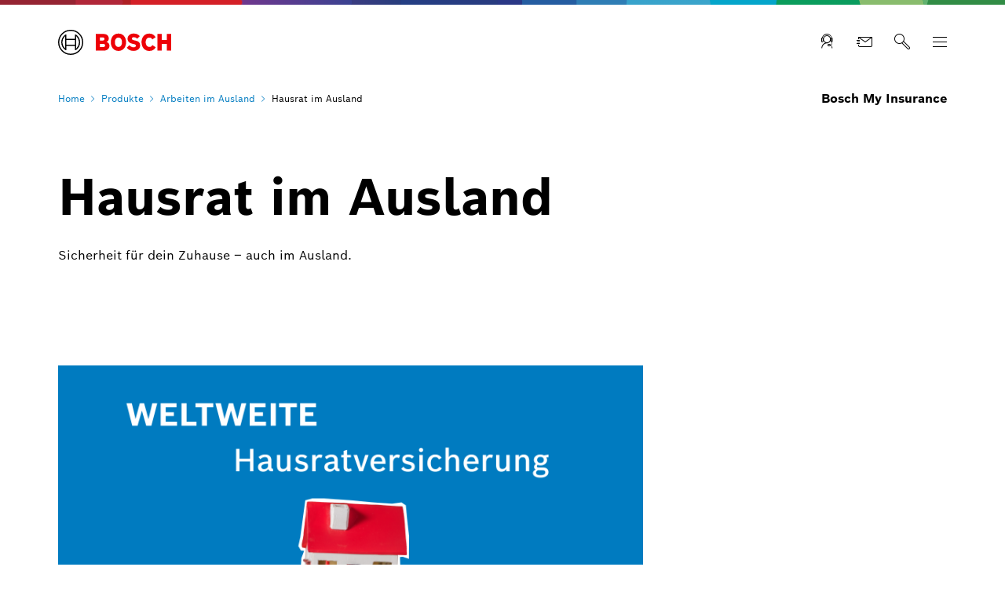

--- FILE ---
content_type: text/html
request_url: https://www.bosch-my-insurance.de/produkte/arbeiten-im-ausland/hausrat-im-ausland/
body_size: 64117
content:
<!DOCTYPE html><html lang="de"><head itemscope itemtype="https://schema.org/WebSite">	<meta charset="utf-8">  	<meta http-equiv="X-UA-Compatible" content="IE=edge">  	<meta name="viewport" content="width=device-width, initial-scale=1">	<base href="/"/>	<title>Hausrat im Ausland | Bosch My Insurance</title>  	<meta name="description" content="Schützen Sie Ihr Inventar, ob Mobiliar oder geliebte Wertgegenstände  – auch im Ausland. ">	<meta name="DCSext.wtg_lang" content="de" />	<meta itemprop="name" content="Bosch My Insurance"/>    <meta itemprop="url" content="https://www.bosch-my-insurance.de/"/>	<!-- Color the status bar on mobile devices -->  	<meta name="theme-color" content="#ffffff">		<!-- Favicon and device icons-->		  	<link rel="icon" type="image/x-icon" href="/media/tech/media_root_folder/favicon.ico" sizes="32x32">		  	<link rel="icon" type="image/svg+xml" href="/media/tech/tech_images/favicon.svg">		  	<link rel="apple-touch-icon" href="/media/tech/tech_images/apple-touch-icon.png">		  	<link rel="manifest" href="/media/tech/tech_images/site.webmanifest">	  	<!-- for search ranking over https -->	  	<link rel="canonical" href="https://www.bosch-my-insurance.de/produkte/arbeiten-im-ausland/hausrat-im-ausland/">		    	<link rel="preconnect" href="https://dock.ui.bosch.tech/">			<!-- Google Tag Manager -->			<script>				window.dataLayer = window.dataLayer || [];				window.dataLayer.push({"brand":"-","businessSector":"-","businessUnit":"-","division":"-","event":"Page Meta","name":"-","pageCountry":"DE","pageId":"7707826","pageLanguage":"DE","pageName":"Hausrat im Ausland | Bosch My Insurance","pageTemplate":"T_OverviewPage","version":"6.2.1"});			</script>				<script>					(function(w,d,s,l,i){w[l]=w[l]||[];w[l].push({'gtm.start':					new Date().getTime(),event:'gtm.js'});var f=d.getElementsByTagName(s)[0],					j=d.createElement(s),dl=l!='dataLayer'?'&l='+l:'';j.async=true;j.src=					'https://www.googletagmanager.com/gtm.js?id='+i+dl;f.parentNode.insertBefore(j,f);					})(window,document,'script','dataLayer','GTM-PP74PLLB');				</script>			<script>				function BoschPrivacyCallback_OnUpdate(consent) {			        if (consent.analysis) {			            /* Trigger GTM Event: bosch_privacy_update_<convenience|advertising|analysis|marketing>_<on|off> */			            dataLayer.push({ event: "bosch_privacy_update_analysis_on" });			        }			        else{			        	dataLayer.push({event: "bosch_privacy_update_analysis_off"});			        }			        /* AND / OR: */			        if (consent.advertising) {			            /* Trigger GTM Event: bosch_privacy_update_<convenienc|eadvertising|analysis|marketing>_<on|off> */			            dataLayer.push({ event: "bosch_privacy_update_advertising_on" });			        }			        else{			        	dataLayer.push({event: "bosch_privacy_update_advertising_off"});			        }			        /* AND / OR: */			        if (consent.marketing) {			            /* Trigger GTM Event: bosch_privacy_update_<convenience|advertising|analysis|marketing>_<on|off> */			            dataLayer.push({ event: "bosch_privacy_update_marketing_on" });			        }			        else{			        	dataLayer.push({event: "bosch_privacy_update_marketing_off"});			        }			    }			</script>			<!-- End Google Tag Manager -->					<link rel="preconnect" href="https://www.googletagmanager.com/">					<link rel="alternate" href="https://www.bosch-my-insurance.de/produkte/arbeiten-im-ausland/hausrat-im-ausland/" hreflang="de" />	<!-- Your styles -->  	  	<link rel="stylesheet" href="/media/tech/styles/frok/light-mode-all-backgrounds.css?ver=1765815294638">  	  	<link rel="stylesheet" href="/media/tech/styles/frok/light-mode-gradations.css?ver=1765815294638">  	  	<link rel="stylesheet" href="/media/tech/styles/frok/frontend-kit-foundations.css?ver=1765815294638">  	  	<link rel="stylesheet" href="/media/tech/styles/frok/frontend-kit-fonts.css?ver=1765815294638">  	  	<link rel="stylesheet" href="/media/tech/styles/frok/frontend-kit-icons.css?ver=1765815294638">  	  	<link rel="stylesheet" href="/media/tech/styles/frok/frontend-kit-atoms.css?ver=1765815294638">  	  	<link rel="stylesheet" href="/media/tech/styles/frok/frontend-kit-molecules.css?ver=1765815294638">  	  	<link rel="stylesheet" href="/media/tech/styles/frok/frontend-kit-organisms.css?ver=1765815294638">  	  	<link rel="stylesheet" href="/media/tech/styles/main.css?ver=1765815294638">  	  	<link rel="stylesheet" href="/media/system/main-aa.css?ver=1765498441141">	<!-- Open Graph -->  	<meta property="og:title" content="Hausrat im Ausland" />  	<meta property="og:site_name" content="Bosch My Insurance" />  	<meta property="og:url" content="https://www.bosch-my-insurance.de/produkte/arbeiten-im-ausland/hausrat-im-ausland/" />  	<meta property="og:description" content="Schützen Sie Ihr Inventar, ob Mobiliar oder geliebte Wertgegenstände  – auch im Ausland." />		<meta property="og:image" content="https://www.bosch-my-insurance.de/media/images/produkte/ausland_hausrat.png" />  	<meta property="og:type" content="website" />  		<meta property="article:publisher" content="https://www.facebook.com/BoschGlobal" />		<meta property="fb:app_id" content="1614760925204243" />  	<!-- Twitter cards -->  	<meta name="twitter:card" content="summary_large_image">		<meta name="twitter:site" content="@BoschGlobal">		<meta name="twitter:creator" content="@BoschGlobal">	<meta name="twitter:title" content="Hausrat im Ausland">	<meta name="twitter:description" content="Schützen Sie Ihr Inventar, ob Mobiliar oder geliebte Wertgegenstände  – auch im Ausland.">		<meta name="twitter:image" content="https://www.bosch-my-insurance.de/media/images/produkte/ausland_hausrat.png">	<!-- Search --><meta name="search_corp_thumbnail_xs" content="https://www.bosch-my-insurance.de/media/images/produkte/ausland_hausrat_res_768x432.png, https://www.bosch-my-insurance.de/media/images/produkte/ausland_hausrat_res_1536x864.png" /><meta name="search_corp_thumbnail_sm_md_lg" content="https://www.bosch-my-insurance.de/media/images/produkte/ausland_hausrat_res_272x153.png, https://www.bosch-my-insurance.de/media/images/produkte/ausland_hausrat_res_400x225.png" /><meta name="search_corp_breadcrumb" content="Produkte > Arbeiten im Ausland > Hausrat im Ausland" /><meta name="search_corp_type" content="standard" />		<!-- Disable tap highlight on IE -->  	<meta name="msapplication-tap-highlight" content="no">  	<!-- Tile icon for Win8 (144x144 + tile color) -->  	<meta name="msapplication-TileImage" content="">  	<meta name="msapplication-TileColor" content="#ffffff"><script type="application/json" id="js-externalConfig">	{		"defaultLocalization": {			"defaultLanguage": "de",			"defaultCountry": "DE",			"defaultCaaSLanguage": "de",			"defaultDateFormat": "MM/dd/yyyy"		},		"search": {			"useBWS": true,			"bwsSearchBaseUrl": "https://search.internet.bosch.com/RB.SEARCH/search/ina/search.json?doc_lang=de&amp;lang=de&amp;num=20&amp;q=insurance&amp;scenario=1",			"targetPath": "/search.html",			"showNLQA": false,			"useAutoSuggestion": false,			"showThumbnails": false,			"showBreadcrumbs": false		},		"socialMediaShare": {				"facebookUrl": "https://www.facebook.com/dialog/feed",				"twitterUrl": "https://www.twitter.com/intent/tweet",				"linkedinUrl": "https://www.linkedin.com/shareArticle"		},"schemaTeasers": {	"author": "Bosch Global",    "publisher": "Bosch Global",    "logoUrl": "/media/tech/tech_images/bosch_logo_res_260x85.png"}    }</script>					<script type="application/json" id="consent-kit-settings">						{							"i18nOverride":{								"de-de":									{"editView":{"basicDataUsageDesc":"Um unsere Webseiten bereitstellen zu können und deine Privatsphäreeinstellungen zu hinterlegen, speichern wir technisch notwendige Informationen auf deinem Endgerät oder greifen auf bereits gespeicherte Informationen zu.","extDataProcessingPurposeListDesc":"Darüber hinaus möchten wir und Dritte für folgende Zwecke Informationen speichern, abrufen und verarbeiten. Details zu eingesetzten Anbietern findest du unter dem Link \"Mehr Informationen\" bei den Punkten Anlayse und Marketing. ","privacySettingsExplainer":"Du findest die Privatsphäreeinstellungen im unteren Bereich unserer Webseiten."},"footer":{"imprint":{"linkUrl":"/impressum/"},"policy":{"linkUrl":"/datenschutzhinweise/"}},"initialView":{"dataProcessingDesc":" ","dataProcessingReason":"Wir möchten unsere Inhalte und Angebote stetig verbessern, weiterentwickeln und diese an deine Interessen und dein Nutzungsverhalten anpassen. Für folgende Zwecke möchten wir – mit deiner Einwilligung – Informationen auf deinem Gerät speichern und abrufen und deine personenbezogenen Daten (IP-Adresse, technische IDs) verarbeiten:","moreInfoPrivacySettings":"In den Privatsphäreeinstellungen kannst du mehr über die Zwecke der Datenverarbeitung erfahren und einzelne Zwecke aus- oder abwählen. Deine Einwilligung ist freiwillig und kann jederzeit mit Wirkung für die Zukunft widerrufen werden.","thirdPartyAndEuDesc":"Hierfür werden deine Daten auch durch Dritte und außerhalb des EWR verarbeitet."},"metadata":{"labels":{"labelEnglish":"German (Germany)","labelNative":"German (Germany)"},"locale":"de-DE","locales":{"source":"de-DE","target":"de-DE"},"versions":{"source":"4.0","translation":"4.0"}},"purposeCategories":{"analysis":{"descriptionClause":"Messung deiner Nutzung unserer Webseiten","linkUrl":"/datenschutzhinweise/"},"marketing":{"descriptionList":"Wir möchten dir individuelle Inhalte basierend auf deinen Vorlieben und Interessen bieten und anbieterübergreifend zielgerichtete Werbung anzeigen. Hierfür erfassen wir deine Nutzung unserer Webseiten und werten diese aus. ","linkUrl":"/datenschutzhinweise/"}}}							}						}					</script></head>	<body itemscope itemtype="https://schema.org/Organization">			<!-- Google Tag Manager (noscript) -->				<noscript><iframe src="https://www.googletagmanager.com/ns.html?id=GTM-PP74PLLB" height="0" width="0" style="display:none;visibility:hidden"></iframe></noscript>			<!-- End Google Tag Manager (noscript) -->		<div id="fb-root"></div><header class="O-Header -primary">	<!--googleoff: index-->	<a href="#main" class="a-link--skip-to-main-content">Zum Hauptinhalt springen</a>	<!--googleon: index-->				<!-- Usage of the Cookie Manager --> 				<dock-privacy-settings logging="silent" consent-categories="marketing,analysis" fallback-locale="de-de" link-url-analysis="/datenschutzhinweise/" link-url-marketing="/datenschutzhinweise/" link-url-imprint="/impressum/" link-url-policy="/datenschutzhinweise/" locale="de-de" enable-gpc-support="false"  ></dock-privacy-settings> 	<div class="O-Header__wrapper" itemscope itemtype="https://schema.org/Brand" itemprop="brand">    	<nav class="O-Header__mainRow e-container -primary" aria-label="Quicklinks">					<a itemprop="url" class="O-Header__brandLogo" target="_self" aria-label="Home" href="/"><svg xmlns="http://www.w3.org/2000/svg" width="433" height="97" viewBox="0 0 433 97"><g><g><path d="M185.2,46.88a13.77,13.77,0,0,0,8.8-13c0-11.7-8.3-17.5-19.7-17.5H144.4V80h32.5c10,0,19.8-7,19.8-17.7C196.7,49.58,185.2,47,185.2,46.88ZM160,29.58h11.6a5.66,5.66,0,0,1,6,5.31q0,.34,0,.69a5.93,5.93,0,0,1-6,5.81H159.9Zm11.7,37.1H160.1V54.18h11.3c5.7,0,8.4,2.5,8.4,6.2C179.8,65,176.4,66.68,171.7,66.68Z" style="fill:#ed0007;fill-rule:evenodd"></path><path d="M231.1,14.78c-18.4,0-29.2,14.7-29.2,33.3s10.8,33.3,29.2,33.3,29.2-14.6,29.2-33.3S249.6,14.78,231.1,14.78Zm0,51.4c-9,0-13.5-8.1-13.5-18.1s4.5-18,13.5-18,13.6,8.1,13.6,18C244.7,58.18,240.1,66.18,231.1,66.18Z" style="fill:#ed0007;fill-rule:evenodd"></path><path d="M294.2,41.38l-2.2-.5c-5.4-1.1-9.7-2.5-9.7-6.4,0-4.2,4.1-5.9,7.7-5.9a17.86,17.86,0,0,1,13,5.9l9.9-9.8c-4.5-5.1-11.8-10-23.2-10-13.4,0-23.6,7.5-23.6,20,0,11.4,8.2,17,18.2,19.1l2.2.5c8.3,1.7,11.4,3,11.4,7,0,3.8-3.4,6.3-8.6,6.3-6.2,0-11.8-2.7-16.1-8.2l-10.1,10c5.6,6.7,12.7,11.9,26.4,11.9,11.9,0,24.6-6.8,24.6-20.7C314.3,46.08,303.3,43.28,294.2,41.38Z" style="fill:#ed0007;fill-rule:evenodd"></path><path d="M349.7,66.18c-7,0-14.3-5.8-14.3-18.5,0-11.3,6.8-17.6,13.9-17.6,5.6,0,8.9,2.6,11.5,7.1l12.8-8.5c-6.4-9.7-14-13.8-24.5-13.8-19.2,0-29.6,14.9-29.6,32.9,0,18.9,11.5,33.7,29.4,33.7,12.6,0,18.6-4.4,25.1-13.8L361.1,59C358.5,63.18,355.7,66.18,349.7,66.18Z" style="fill:#ed0007;fill-rule:evenodd"></path><polygon points="416.3 16.38 416.3 39.78 397 39.78 397 16.38 380.3 16.38 380.3 79.98 397 79.98 397 54.88 416.3 54.88 416.3 79.98 433 79.98 433 16.38 416.3 16.38" style="fill:#ed0007;fill-rule:evenodd"></polygon></g><g><path d="M48.2.18a48.2,48.2,0,1,0,48.2,48.2A48.2,48.2,0,0,0,48.2.18Zm0,91.9a43.7,43.7,0,1,1,43.7-43.7,43.71,43.71,0,0,1-43.7,43.7Z"></path><path d="M68.1,18.28H64.8v16.5H31.7V18.28H28.3a36.06,36.06,0,0,0,0,60.2h3.4V62H64.8v16.5h3.3a36.05,36.05,0,0,0,0-60.2ZM27.1,72A31.59,31.59,0,0,1,24.47,27.4a32.51,32.51,0,0,1,2.63-2.62Zm37.7-14.6H31.7V39.28H64.8Zm4.5,14.5v-10h0V34.78h0v-10a31.65,31.65,0,0,1,2.39,44.71A33.68,33.68,0,0,1,69.3,71.88Z"></path></g></g></svg></a>			<div class="O-Header__mainRow__item O-Header__mainRow__toggle">	<div class="M-Main-Navigation" data="true" data-js-component="main-navigation">		<div class="M-Main-Navigation__buttons">					<div class="M-Main-Navigation__buttons--link">	<a class="a-button--integrated" target="_self" aria-label="Learn more" href="/beratungstermin/"><i class="a-icon boschicon-bosch-ic-service-agent"></i></a></div>					<div class="M-Main-Navigation__buttons--link">	<a class="a-button--integrated" target="_self" aria-label="Learn more" href="/kontakt/"><i class="a-icon boschicon-bosch-ic-newsletter"></i></a></div><button type="button" class="a-button a-button--integrated -without-label M-Main-Navigation__buttons--toggle-search" aria-label="Suchen" >	<i class="a-icon boschicon-bosch-ic-search a-button__icon"></i></button>			    <button type="button" class="M-Main-Navigation__toggle a-button--integrated -primary" aria-label="Open Main Navigation" aria-haspopup="true">				    <span class="M-Main-Navigation__toggle__icon">			    	    <span class="M-Main-Navigation__toggle__bar"></span>			        	<span class="M-Main-Navigation__toggle__bar"></span>			          	<span class="M-Main-Navigation__toggle__bar"></span>			          	<span class="M-Main-Navigation__toggle__bar"></span>			       	</span>			    </button>		</div>		   	<nav class="M-Main-Navigation__flyoutWrapper -primary" aria-label="Main Navigation">		   		<div class="M-Main-Navigation__flyoutWrapper--scroll-container">					<div class="M-Main-Navigation__flyoutWrapper--inner">						<ul class="M-Main-Navigation__items M-Main-Navigation__items--first" role="menubar">						<li class="M-Main-Navigation__item M-Main-Navigation__item--first" role="none" data-id="aktionen_und_aktuelles">							<a class="M-Main-Navigation__link M-Main-Navigation__linkToSecond" aria-haspopup="true" role="menuitem"><span>										Aktionen und Aktuelles									</span>								    <i class="a-icon ui-ic-forward"></i></a>                    <ul class="M-Main-Navigation__items M-Main-Navigation__items--second" aria-hidden="true" aria-expanded="false" role="menu">                    	<li class="M-Main-Navigation__item M-Main-Navigation__backLink" role="menuitem"><button type="button" class="a-button a-button a-button--integrated" aria-label="Menu back" >	<i class="a-icon ui-ic-backward a-button__icon"></i>	<span class="a-button__label">				Main Navigation			</span>	</button>	                    </li>	                    <li class="M-Main-Navigation__item" role="none">							<span class="M-Main-Navigation__link--title" role="menuitem">								Aktionen und Aktuelles							</span>						</li>							<li class="M-Main-Navigation__item M-Main-Navigation__item--second" role="none">	                			<a class="M-Main-Navigation__link" href="/aktionen-und-aktuelles/" role="menuitem" tabindex="-1">	                  				<span>Overview</span>	                			</a>	              			</li>					<li class="M-Main-Navigation__item M-Main-Navigation__item--second" role="none">					<a class="M-Main-Navigation__link" href="/aktionen-und-aktuelles/einkommensabsicherung/" role="menuitem" tabindex="-1"><span>Einkommensabsicherung</span></a>					</li>					<li class="M-Main-Navigation__item M-Main-Navigation__item--second" role="none">					<a class="M-Main-Navigation__link" href="/aktionen-und-aktuelles/kfz-herbst-aktion/" role="menuitem" tabindex="-1"><span>Finanziell besser fahren</span></a>					</li>					<li class="M-Main-Navigation__item M-Main-Navigation__item--second" role="none">					<a class="M-Main-Navigation__link" href="/aktionen-und-aktuelles/versicherungscheck/" role="menuitem" tabindex="-1"><span>Versicherungscheck</span></a>					</li>					<li class="M-Main-Navigation__item M-Main-Navigation__item--second" role="none">					<a class="M-Main-Navigation__link" href="/aktionen-und-aktuelles/webinare/" role="menuitem" tabindex="-1"><span>Webinare</span></a>					</li>					<li class="M-Main-Navigation__item M-Main-Navigation__item--second" role="none">					<a class="M-Main-Navigation__link" href="/aktionen-und-aktuelles/einmachen-was-zaehlt/" role="menuitem" tabindex="-1"><span>Einmachen was zählt</span></a>					</li>					</ul>					</li>						<li class="M-Main-Navigation__item M-Main-Navigation__item--first" data-is-active="true" role="none" data-id="produkte">						<a class="M-Main-Navigation__link M-Main-Navigation__linkToSecond" aria-haspopup="true" role="menuitem" tabindex="-1"><span>									Produkte								</span>							    <i class="a-icon ui-ic-forward"></i></a>                    <ul class="M-Main-Navigation__items M-Main-Navigation__items--second" aria-hidden="true" aria-expanded="false" role="menu">                    	<li class="M-Main-Navigation__item M-Main-Navigation__backLink" role="menuitem"><button type="button" class="a-button a-button a-button--integrated" aria-label="Menu back" >	<i class="a-icon ui-ic-backward a-button__icon"></i>	<span class="a-button__label">				Main Navigation			</span>	</button>	                    </li>	                    <li class="M-Main-Navigation__item" role="none">							<span class="M-Main-Navigation__link--title" role="menuitem">								Produkte							</span>						</li>							<li class="M-Main-Navigation__item M-Main-Navigation__item--second" role="none">	                			<a class="M-Main-Navigation__link" href="/produkte/" role="menuitem" tabindex="-1">	                  				<span>Overview</span>	                			</a>	              			</li>					<li class="M-Main-Navigation__item M-Main-Navigation__item--second" role="none" data-id="produkte--risiko_und_vorsorge">					<a class="M-Main-Navigation__link M-Main-Navigation__linkToThird" aria-haspopup="true" role="menuitem" tabindex="-1"><span>								Risiko &amp; Vorsorge							</span>						    <i class="a-icon ui-ic-forward"></i></a>					<ul class="M-Main-Navigation__items M-Main-Navigation__items--third" aria-hidden="true" aria-expanded="false" role="menu">						<li class="M-Main-Navigation__item M-Main-Navigation__homeLink" role="none"><button type="button" class="a-button a-button--integrated" aria-label="Main Navigation" >	<i class="a-icon ui-ic-backward a-button__icon"></i>	<span class="a-button__label">				Main Navigation			</span>	</button>                		</li>  	                	<li class="M-Main-Navigation__item M-Main-Navigation__backLink" role="none"><button type="button" class="a-button a-button a-button--integrated" aria-label="Menu back" >	<i class="a-icon ui-ic-backward a-button__icon"></i>	<span class="a-button__label">				Produkte Overview			</span>	</button>	                    </li>	                    <li class="M-Main-Navigation__item" role="none">		                	<span class="M-Main-Navigation__link--title" role="menuitem">		                		<span>Risiko &amp; Vorsorge</span>		                    </span>		                </li>			                <li class="M-Main-Navigation__item M-Main-Navigation__item--third" role="none">	                    		<a class="M-Main-Navigation__link" href="/produkte/risiko-und-vorsorge/" role="menuitem" tabindex="-1">	                      			<span>Overview</span>	                    		</a>	                  		</li>					<li class="M-Main-Navigation__item M-Main-Navigation__item--third" role="none">					<a class="M-Main-Navigation__link" href="/produkte/risiko-und-vorsorge/berufsunfaehigkeit/" role="menuitem" tabindex="-1">						<span class="M-Main-Navigation__linkText">Berufsunfähigkeit</span>						</a>					</li>					<li class="M-Main-Navigation__item M-Main-Navigation__item--third" role="none">					<a class="M-Main-Navigation__link" href="/produkte/risiko-und-vorsorge/risikoleben/" role="menuitem" tabindex="-1">						<span class="M-Main-Navigation__linkText">Risikoleben</span>						</a>					</li>					<li class="M-Main-Navigation__item M-Main-Navigation__item--third" role="none">					<a class="M-Main-Navigation__link" href="/produkte/risiko-und-vorsorge/unfallversicherung/" role="menuitem" tabindex="-1">						<span class="M-Main-Navigation__linkText">Unfall</span>						</a>					</li>					<li class="M-Main-Navigation__item M-Main-Navigation__item--third" role="none">					<a class="M-Main-Navigation__link" href="/produkte/risiko-und-vorsorge/vollmachten-und-vorsorge/" role="menuitem" tabindex="-1">						<span class="M-Main-Navigation__linkText">Vollmachten &amp; Vorsorge</span>						</a>					</li>					</ul>					</li>					<li class="M-Main-Navigation__item M-Main-Navigation__item--second" role="none" data-id="produkte--gesundheit">					<a class="M-Main-Navigation__link M-Main-Navigation__linkToThird" aria-haspopup="true" role="menuitem" tabindex="-1"><span>								Gesundheit							</span>						    <i class="a-icon ui-ic-forward"></i></a>					<ul class="M-Main-Navigation__items M-Main-Navigation__items--third" aria-hidden="true" aria-expanded="false" role="menu">						<li class="M-Main-Navigation__item M-Main-Navigation__homeLink" role="none"><button type="button" class="a-button a-button--integrated" aria-label="Main Navigation" >	<i class="a-icon ui-ic-backward a-button__icon"></i>	<span class="a-button__label">				Main Navigation			</span>	</button>                		</li>  	                	<li class="M-Main-Navigation__item M-Main-Navigation__backLink" role="none"><button type="button" class="a-button a-button a-button--integrated" aria-label="Menu back" >	<i class="a-icon ui-ic-backward a-button__icon"></i>	<span class="a-button__label">				Produkte Overview			</span>	</button>	                    </li>	                    <li class="M-Main-Navigation__item" role="none">		                	<span class="M-Main-Navigation__link--title" role="menuitem">		                		<span>Gesundheit</span>		                    </span>		                </li>			                <li class="M-Main-Navigation__item M-Main-Navigation__item--third" role="none">	                    		<a class="M-Main-Navigation__link" href="/produkte/gesundheitsvorsorge/" role="menuitem" tabindex="-1">	                      			<span>Overview</span>	                    		</a>	                  		</li>					<li class="M-Main-Navigation__item M-Main-Navigation__item--third" role="none">					<a class="M-Main-Navigation__link" href="/produkte/gesundheit/ambulante-vorsorge/" role="menuitem" tabindex="-1">						<span class="M-Main-Navigation__linkText">Ambulante Vorsorge</span>						</a>					</li>					<li class="M-Main-Navigation__item M-Main-Navigation__item--third" role="none">					<a class="M-Main-Navigation__link" href="/produkte/gesundheit/krankentagegeldversicherung/" role="menuitem" tabindex="-1">						<span class="M-Main-Navigation__linkText">Krankentagegeld</span>						</a>					</li>					<li class="M-Main-Navigation__item M-Main-Navigation__item--third" role="none">					<a class="M-Main-Navigation__link" href="/produkte/gesundheit/pflegezusatzversicherung/" role="menuitem" tabindex="-1">						<span class="M-Main-Navigation__linkText">Pflege</span>						</a>					</li>					<li class="M-Main-Navigation__item M-Main-Navigation__item--third" role="none">					<a class="M-Main-Navigation__link" href="/produkte/gesundheit/private-und-gesetzliche-krankenversicherung/" role="menuitem" tabindex="-1">						<span class="M-Main-Navigation__linkText">Private und gesetzliche Krankenversicherung</span>						</a>					</li>					<li class="M-Main-Navigation__item M-Main-Navigation__item--third" role="none">					<a class="M-Main-Navigation__link" href="/produkte/gesundheit/stationaere-vorsorge/" role="menuitem" tabindex="-1">						<span class="M-Main-Navigation__linkText">Stationäre Vorsorge</span>						</a>					</li>					<li class="M-Main-Navigation__item M-Main-Navigation__item--third" role="none">					<a class="M-Main-Navigation__link" href="/produkte/gesundheit/zahnvorsorge/" role="menuitem" tabindex="-1">						<span class="M-Main-Navigation__linkText">Zahnvorsorge</span>						</a>					</li>					</ul>					</li>					<li class="M-Main-Navigation__item M-Main-Navigation__item--second" role="none">					<a class="M-Main-Navigation__link" href="/produkte/haftpflicht/" role="menuitem" tabindex="-1"><span>Haftpflicht</span></a>					</li>					<li class="M-Main-Navigation__item M-Main-Navigation__item--second" role="none">					<a class="M-Main-Navigation__link" href="/produkte/rechtsschutz/" role="menuitem" tabindex="-1"><span>Rechtsschutz</span></a>					</li>					<li class="M-Main-Navigation__item M-Main-Navigation__item--second" role="none" data-id="produkte--haus_und_wohnen">					<a class="M-Main-Navigation__link M-Main-Navigation__linkToThird" aria-haspopup="true" role="menuitem" tabindex="-1"><span>								Haus &amp; Wohnen							</span>						    <i class="a-icon ui-ic-forward"></i></a>					<ul class="M-Main-Navigation__items M-Main-Navigation__items--third" aria-hidden="true" aria-expanded="false" role="menu">						<li class="M-Main-Navigation__item M-Main-Navigation__homeLink" role="none"><button type="button" class="a-button a-button--integrated" aria-label="Main Navigation" >	<i class="a-icon ui-ic-backward a-button__icon"></i>	<span class="a-button__label">				Main Navigation			</span>	</button>                		</li>  	                	<li class="M-Main-Navigation__item M-Main-Navigation__backLink" role="none"><button type="button" class="a-button a-button a-button--integrated" aria-label="Menu back" >	<i class="a-icon ui-ic-backward a-button__icon"></i>	<span class="a-button__label">				Produkte Overview			</span>	</button>	                    </li>	                    <li class="M-Main-Navigation__item" role="none">		                	<span class="M-Main-Navigation__link--title" role="menuitem">		                		<span>Haus &amp; Wohnen</span>		                    </span>		                </li>			                <li class="M-Main-Navigation__item M-Main-Navigation__item--third" role="none">	                    		<a class="M-Main-Navigation__link" href="/produkte/haus-und-wohnen/" role="menuitem" tabindex="-1">	                      			<span>Overview</span>	                    		</a>	                  		</li>					<li class="M-Main-Navigation__item M-Main-Navigation__item--third" role="none">					<a class="M-Main-Navigation__link" href="/produkte/haus-und-wohnen/hausratversicherung/" role="menuitem" tabindex="-1">						<span class="M-Main-Navigation__linkText">Hausrat</span>						</a>					</li>					<li class="M-Main-Navigation__item M-Main-Navigation__item--third" role="none">					<a class="M-Main-Navigation__link" href="/produkte/haus-und-wohnen/fahrrad/" role="menuitem" tabindex="-1">						<span class="M-Main-Navigation__linkText">Fahrrad</span>						</a>					</li>					<li class="M-Main-Navigation__item M-Main-Navigation__item--third" role="none">					<a class="M-Main-Navigation__link" href="/produkte/haus-und-wohnen/wohngebaeudeversicherung/" role="menuitem" tabindex="-1">						<span class="M-Main-Navigation__linkText">Wohngebäude</span>						</a>					</li>					<li class="M-Main-Navigation__item M-Main-Navigation__item--third" role="none">					<a class="M-Main-Navigation__link" href="/produkte/haus-und-wohnen/glasversicherung/" role="menuitem" tabindex="-1">						<span class="M-Main-Navigation__linkText">Glas</span>						</a>					</li>					</ul>					</li>					<li class="M-Main-Navigation__item M-Main-Navigation__item--second" role="none">					<a class="M-Main-Navigation__link" href="/produkte/kraftfahrtversicherung/" role="menuitem" tabindex="-1"><span>Kfz-Versicherung</span></a>					</li>					<li class="M-Main-Navigation__item M-Main-Navigation__item--second" role="none" data-id="produkte--altersvorsorge">					<a class="M-Main-Navigation__link M-Main-Navigation__linkToThird" aria-haspopup="true" role="menuitem" tabindex="-1"><span>								Altersvorsorge							</span>						    <i class="a-icon ui-ic-forward"></i></a>					<ul class="M-Main-Navigation__items M-Main-Navigation__items--third" aria-hidden="true" aria-expanded="false" role="menu">						<li class="M-Main-Navigation__item M-Main-Navigation__homeLink" role="none"><button type="button" class="a-button a-button--integrated" aria-label="Main Navigation" >	<i class="a-icon ui-ic-backward a-button__icon"></i>	<span class="a-button__label">				Main Navigation			</span>	</button>                		</li>  	                	<li class="M-Main-Navigation__item M-Main-Navigation__backLink" role="none"><button type="button" class="a-button a-button a-button--integrated" aria-label="Menu back" >	<i class="a-icon ui-ic-backward a-button__icon"></i>	<span class="a-button__label">				Altersvorsorge Overview			</span>	</button>	                    </li>	                    <li class="M-Main-Navigation__item" role="none">		                	<span class="M-Main-Navigation__link--title" role="menuitem">		                		<span>Altersvorsorge</span>		                    </span>		                </li>					<li class="M-Main-Navigation__item M-Main-Navigation__item--third" role="none">					<a class="M-Main-Navigation__link" href="/produkte/altersvorsorge/altersvorsorgekonzept/" role="menuitem" tabindex="-1">						<span class="M-Main-Navigation__linkText">Altersvorsorgekonzept</span>						</a>					</li>					<li class="M-Main-Navigation__item M-Main-Navigation__item--third" role="none">					<a class="M-Main-Navigation__link" href="/produkte/altersvorsorge/private-altersvorsorge/" role="menuitem" tabindex="-1">						<span class="M-Main-Navigation__linkText">Private Altersvorsorge</span>						</a>					</li>					</ul>					</li>					<li class="M-Main-Navigation__item M-Main-Navigation__item--second" role="none" data-id="produkte--online_versichern">					<a class="M-Main-Navigation__link M-Main-Navigation__linkToThird" aria-haspopup="true" role="menuitem" tabindex="-1"><span>								Ausgewählte Versicherungen							</span>						    <i class="a-icon ui-ic-forward"></i></a>					<ul class="M-Main-Navigation__items M-Main-Navigation__items--third" aria-hidden="true" aria-expanded="false" role="menu">						<li class="M-Main-Navigation__item M-Main-Navigation__homeLink" role="none"><button type="button" class="a-button a-button--integrated" aria-label="Main Navigation" >	<i class="a-icon ui-ic-backward a-button__icon"></i>	<span class="a-button__label">				Main Navigation			</span>	</button>                		</li>  	                	<li class="M-Main-Navigation__item M-Main-Navigation__backLink" role="none"><button type="button" class="a-button a-button a-button--integrated" aria-label="Menu back" >	<i class="a-icon ui-ic-backward a-button__icon"></i>	<span class="a-button__label">				Produkte Overview			</span>	</button>	                    </li>	                    <li class="M-Main-Navigation__item" role="none">		                	<span class="M-Main-Navigation__link--title" role="menuitem">		                		<span>Ausgewählte Versicherungen</span>		                    </span>		                </li>			                <li class="M-Main-Navigation__item M-Main-Navigation__item--third" role="none">	                    		<a class="M-Main-Navigation__link" href="/produkte/online-versichern/" role="menuitem" tabindex="-1">	                      			<span>Overview</span>	                    		</a>	                  		</li>					<li class="M-Main-Navigation__item M-Main-Navigation__item--third" role="none">					<a class="M-Main-Navigation__link" href="/produkte/ausgewaehlte-versicherungen/reiseversicherung/" role="menuitem" tabindex="-1">						<span class="M-Main-Navigation__linkText">Reisen</span>						</a>					</li>					<li class="M-Main-Navigation__item M-Main-Navigation__item--third" role="none">					<a class="M-Main-Navigation__link" href="/produkte/online-versichern/tierversicherung/" role="menuitem" tabindex="-1">						<span class="M-Main-Navigation__linkText">Tiere</span>						</a>					</li>					</ul>					</li>					<li class="M-Main-Navigation__item M-Main-Navigation__item--second" role="none">					<a class="M-Main-Navigation__link" href="/produkte/angebote-fuer-bosch-bkk-versicherte/" role="menuitem" tabindex="-1"><span>Angebote für Bosch-BKK Versicherte</span></a>					</li>					<li class="M-Main-Navigation__item M-Main-Navigation__item--second" data-is-active="true" role="none" data-id="produkte--arbeiten_im_ausland">					<a class="M-Main-Navigation__link M-Main-Navigation__linkToThird" aria-haspopup="true" role="menuitem" tabindex="-1"><span>								Arbeiten im Ausland							</span>						    <i class="a-icon ui-ic-forward"></i></a>					<ul class="M-Main-Navigation__items M-Main-Navigation__items--third" aria-hidden="true" aria-expanded="false" role="menu">						<li class="M-Main-Navigation__item M-Main-Navigation__homeLink" role="none"><button type="button" class="a-button a-button--integrated" aria-label="Main Navigation" >	<i class="a-icon ui-ic-backward a-button__icon"></i>	<span class="a-button__label">				Main Navigation			</span>	</button>                		</li>  	                	<li class="M-Main-Navigation__item M-Main-Navigation__backLink" role="none"><button type="button" class="a-button a-button a-button--integrated" aria-label="Menu back" >	<i class="a-icon ui-ic-backward a-button__icon"></i>	<span class="a-button__label">				Produkte Overview			</span>	</button>	                    </li>	                    <li class="M-Main-Navigation__item" role="none">		                	<span class="M-Main-Navigation__link--title" role="menuitem">		                		<span>Arbeiten im Ausland</span>		                    </span>		                </li>			                <li class="M-Main-Navigation__item M-Main-Navigation__item--third" role="none">	                    		<a class="M-Main-Navigation__link" href="/produkte/arbeiten-im-ausland/" role="menuitem" tabindex="-1">	                      			<span>Overview</span>	                    		</a>	                  		</li>					<li class="M-Main-Navigation__item M-Main-Navigation__item--third" role="none">					<a class="M-Main-Navigation__link" href="/produkte/arbeiten-im-ausland/rechtsschutz-im-ausland/" role="menuitem" tabindex="-1">						<span class="M-Main-Navigation__linkText">Rechtsschutz im Ausland</span>						</a>					</li>					<li class="M-Main-Navigation__item M-Main-Navigation__item--third" role="none">					<a class="M-Main-Navigation__link" href="/produkte/arbeiten-im-ausland/privathaftpflicht-im-ausland/" role="menuitem" tabindex="-1">						<span class="M-Main-Navigation__linkText">Privathaftpflicht im Ausland</span>						</a>					</li>					<li class="M-Main-Navigation__item M-Main-Navigation__item--third" data-is-active="true" role="none">          			<a class="M-Main-Navigation__link" href="/produkte/arbeiten-im-ausland/hausrat-im-ausland/" role="menuitem" tabindex="-1">          				<span class="M-Main-Navigation__linkText">Hausrat im Ausland</span>          				</a>					</li>					</ul>					</li>					</ul>					</li>						<li class="M-Main-Navigation__item M-Main-Navigation__item--first" role="none">							<a class="M-Main-Navigation__link"  href="/angebotsrechner/" role="menuitem"><span>Angebotsrechner</span></a>					</li>						<li class="M-Main-Navigation__item M-Main-Navigation__item--first" role="none" data-id="unternehmen">							<a class="M-Main-Navigation__link M-Main-Navigation__linkToSecond" aria-haspopup="true" role="menuitem"><span>										Unternehmen									</span>								    <i class="a-icon ui-ic-forward"></i></a>                    <ul class="M-Main-Navigation__items M-Main-Navigation__items--second" aria-hidden="true" aria-expanded="false" role="menu">                    	<li class="M-Main-Navigation__item M-Main-Navigation__backLink" role="menuitem"><button type="button" class="a-button a-button a-button--integrated" aria-label="Menu back" >	<i class="a-icon ui-ic-backward a-button__icon"></i>	<span class="a-button__label">				Main Navigation			</span>	</button>	                    </li>	                    <li class="M-Main-Navigation__item" role="none">							<span class="M-Main-Navigation__link--title" role="menuitem">								Unternehmen							</span>						</li>							<li class="M-Main-Navigation__item M-Main-Navigation__item--second" role="none">	                			<a class="M-Main-Navigation__link" href="/unternehmen/" role="menuitem" tabindex="-1">	                  				<span>Overview</span>	                			</a>	              			</li>					<li class="M-Main-Navigation__item M-Main-Navigation__item--second" role="none">					<a class="M-Main-Navigation__link" href="/unternehmen/ueber-uns/" role="menuitem" tabindex="-1"><span>Über uns</span></a>					</li>					<li class="M-Main-Navigation__item M-Main-Navigation__item--second" role="none">					<a class="M-Main-Navigation__link" href="/unternehmen/miteinander-fuereinander/" role="menuitem" tabindex="-1"><span>Miteinander. Füreinander.</span></a>					</li>					<li class="M-Main-Navigation__item M-Main-Navigation__item--second" role="none">					<a class="M-Main-Navigation__link" href="/unternehmen/zur-sache/" role="menuitem" tabindex="-1"><span>Zur Sache</span></a>					</li>					<li class="M-Main-Navigation__item M-Main-Navigation__item--second" role="none">					<a class="M-Main-Navigation__link" href="/unternehmen/erstinformation/" role="menuitem" tabindex="-1"><span>Erstinformation</span></a>					</li>					<li class="M-Main-Navigation__item M-Main-Navigation__item--second" role="none">					<a class="M-Main-Navigation__link" href="/unternehmen/nachhaltigkeit/" role="menuitem" tabindex="-1"><span>Nachhaltigkeit</span></a>					</li>					<li class="M-Main-Navigation__item M-Main-Navigation__item--second" role="none">					<a class="M-Main-Navigation__link" href="/unternehmen/versicherungstypen/" role="menuitem" tabindex="-1"><span>Versicherungstypen</span></a>					</li>					</ul>					</li>						<li class="M-Main-Navigation__item M-Main-Navigation__item--first" role="none">							<a class="M-Main-Navigation__link"  href="/beratungstermin/" role="menuitem"><span>Beratung</span></a>					</li>						<li class="M-Main-Navigation__item M-Main-Navigation__item--first" role="none">							<a class="M-Main-Navigation__link"  href="/service/" role="menuitem"><span>Service</span></a>					</li>						<li class="M-Main-Navigation__item M-Main-Navigation__item--first" role="none">							<a class="M-Main-Navigation__link"  href="/kontakt/" role="menuitem"><span>Kontakt</span></a>					</li>						<li class="M-Main-Navigation__item M-Main-Navigation__item--first" role="none">							<a class="M-Main-Navigation__link"  href="/schadenmeldung/" role="menuitem"><span>Schaden</span></a>					</li>						<li class="M-Main-Navigation__item M-Main-Navigation__item--first" role="none">							<a class="M-Main-Navigation__link"  href="/bruno/" role="menuitem"><span>Bruno</span></a>					</li>						</ul>							<div class="M-Main-Navigation__highlights M-Main-Navigation__highlights--first is-visible" role="menuitem" data-nosnippet>							</div>					</div>				</div>			</nav>			<dialog id="M-Main-Navigation__search-flyout" class="M-Search-Flyout">	<div class="M-Search-Flyout__wrapper">	  	<div class="e-container">	    	<div class="M-Search-Flyout__header-wrapper">						<a itemprop="url" tabindex="-1" class="M-Search-Flyout__header-brand-logo" target="_self" aria-label="Home" href="/"><svg xmlns="http://www.w3.org/2000/svg" width="433" height="97" viewBox="0 0 433 97"><g><g><path d="M185.2,46.88a13.77,13.77,0,0,0,8.8-13c0-11.7-8.3-17.5-19.7-17.5H144.4V80h32.5c10,0,19.8-7,19.8-17.7C196.7,49.58,185.2,47,185.2,46.88ZM160,29.58h11.6a5.66,5.66,0,0,1,6,5.31q0,.34,0,.69a5.93,5.93,0,0,1-6,5.81H159.9Zm11.7,37.1H160.1V54.18h11.3c5.7,0,8.4,2.5,8.4,6.2C179.8,65,176.4,66.68,171.7,66.68Z" style="fill:#ed0007;fill-rule:evenodd"></path><path d="M231.1,14.78c-18.4,0-29.2,14.7-29.2,33.3s10.8,33.3,29.2,33.3,29.2-14.6,29.2-33.3S249.6,14.78,231.1,14.78Zm0,51.4c-9,0-13.5-8.1-13.5-18.1s4.5-18,13.5-18,13.6,8.1,13.6,18C244.7,58.18,240.1,66.18,231.1,66.18Z" style="fill:#ed0007;fill-rule:evenodd"></path><path d="M294.2,41.38l-2.2-.5c-5.4-1.1-9.7-2.5-9.7-6.4,0-4.2,4.1-5.9,7.7-5.9a17.86,17.86,0,0,1,13,5.9l9.9-9.8c-4.5-5.1-11.8-10-23.2-10-13.4,0-23.6,7.5-23.6,20,0,11.4,8.2,17,18.2,19.1l2.2.5c8.3,1.7,11.4,3,11.4,7,0,3.8-3.4,6.3-8.6,6.3-6.2,0-11.8-2.7-16.1-8.2l-10.1,10c5.6,6.7,12.7,11.9,26.4,11.9,11.9,0,24.6-6.8,24.6-20.7C314.3,46.08,303.3,43.28,294.2,41.38Z" style="fill:#ed0007;fill-rule:evenodd"></path><path d="M349.7,66.18c-7,0-14.3-5.8-14.3-18.5,0-11.3,6.8-17.6,13.9-17.6,5.6,0,8.9,2.6,11.5,7.1l12.8-8.5c-6.4-9.7-14-13.8-24.5-13.8-19.2,0-29.6,14.9-29.6,32.9,0,18.9,11.5,33.7,29.4,33.7,12.6,0,18.6-4.4,25.1-13.8L361.1,59C358.5,63.18,355.7,66.18,349.7,66.18Z" style="fill:#ed0007;fill-rule:evenodd"></path><polygon points="416.3 16.38 416.3 39.78 397 39.78 397 16.38 380.3 16.38 380.3 79.98 397 79.98 397 54.88 416.3 54.88 416.3 79.98 433 79.98 433 16.38 416.3 16.38" style="fill:#ed0007;fill-rule:evenodd"></polygon></g><g><path d="M48.2.18a48.2,48.2,0,1,0,48.2,48.2A48.2,48.2,0,0,0,48.2.18Zm0,91.9a43.7,43.7,0,1,1,43.7-43.7,43.71,43.71,0,0,1-43.7,43.7Z"></path><path d="M68.1,18.28H64.8v16.5H31.7V18.28H28.3a36.06,36.06,0,0,0,0,60.2h3.4V62H64.8v16.5h3.3a36.05,36.05,0,0,0,0-60.2ZM27.1,72A31.59,31.59,0,0,1,24.47,27.4a32.51,32.51,0,0,1,2.63-2.62Zm37.7-14.6H31.7V39.28H64.8Zm4.5,14.5v-10h0V34.78h0v-10a31.65,31.65,0,0,1,2.39,44.71A33.68,33.68,0,0,1,69.3,71.88Z"></path></g></g></svg></a>				<div class="M-Search-Flyout__button-wrapper"><button type="button" class="a-button a-button a-button--integrated M-Search-Flyout--close-button" aria-label="Schließen" id="flyout-wrapper-full" tabindex="4" >	<i class="a-icon boschicon-bosch-ic-close a-button__icon"></i>	<span class="a-button__label">				Schließen			</span>	</button>	      		</div>	    	</div>	  	</div>		<div data-js-component="SearchResultGroup" data-land-mark="flyout-full" data-flyout-mode="true" data-top-query-headline="" data-placeholder="Suchen" data-aria-label-search-icon="Suche" data-aria-label-search-form="Search header" data-aria-label-close-icon="Schließen" data-autosuggestions-link="See all results" data-hide-number-of-results="true"  data-search-url="/search.html"  >		</div>	</div></dialog>	</div>    		</div>   		      	</nav>    </div>	   	<div class="O-Header__navRow O-Header__navRow--subnav burger">			<div class="e-container">				<div class="O-Header__navRow__wrapper"><nav aria-label="Breadcrumb">
	<ol class="o-header__breadcrumbs m-breadcrumbs">
		<li>
			<div class="a-link -icon"><a href="/"><span>Home<i class="a-icon ui-ic-nosafe-lr-forward-small"></i></span></a></div>
		</li>
					<li>
						<div class="a-link -icon"><a href="/produkte/"><span>Produkte<i class="a-icon ui-ic-nosafe-lr-forward-small"></i></span></a></div>
					</li>
					<li>
						<div class="a-link -icon"><a href="/produkte/arbeiten-im-ausland/"><span>Arbeiten im</span>&#32;<span>Ausland<i class="a-icon ui-ic-nosafe-lr-forward-small"></i></span></a></div>
					</li>
					<li aria-current="page">
						Hausrat im Ausland
					</li>
	</ol>
</nav>							<span class="O-Header__sub-brand-identifier">Bosch My Insurance</span>				</div>			</div>		</div></header>  		<main id="main" tabindex="-1">		<div class="M-Stage-Two" data-js-component="stage-two">	<div class="e-container">		<div class="M-Stage-Two__header">				<div class="M-Stage-Two__headline">			       	<div class="M-Stage-Two__headline-container a-text">											<h1>Hausrat im Ausland</h1>						       		<p>Sicherheit für dein Zuhause – auch im Ausland.</p>			      	</div>			    </div>		</div>	</div>	    </div><section class="M-TextImageTwo" aria-label="M_TextImageTwo">	<div class="e-container">		<div class="M-TextImageTwo__body" data="bottomAligned">			<div class="M-TextImageTwo__imageWrapper"><figure class="A-Image__figure" >		<div class="A-Image__preloadWrapper A-Image__preloadWrapper--ratio16to9" data-nosnippet>		<div itemtype="https://schema.org/ImageObject" itemscope="" itemprop="image">			<meta content="https://www.bosch-my-insurance.de/media/images/produkte/hausrat_im_ausland_res_400x225.png" itemprop="url" />			<meta content="100%" itemprop="width" />			<meta content="100%" itemprop="height" />		</div>		<picture class="A-Image__picture" data-js-component="source-fallback">			<source srcset="/media/images/produkte/hausrat_im_ausland_res_800x450.png, /media/images/produkte/hausrat_im_ausland_res_1600x900.png 2x" media="(min-width: 1200px)">			<source srcset="/media/images/produkte/hausrat_im_ausland_res_800x450.png, /media/images/produkte/hausrat_im_ausland_res_1600x900.png 2x" media="(min-width: 992px)">			<source srcset="/media/images/produkte/hausrat_im_ausland_res_640x360.png, /media/images/produkte/hausrat_im_ausland_res_1280x720.png 2x" media="(min-width: 768px)">			<source srcset="/media/images/produkte/hausrat_im_ausland_res_400x225.png, /media/images/produkte/hausrat_im_ausland_res_800x450.png 2x" media="(max-width: 767px)">			<img class="A-Image A-Image--preload -lazyloading" src="/media/images/produkte/hausrat_im_ausland_res_400x225.png" loading="lazy" srcset="/media/images/produkte/hausrat_im_ausland_res_400x225.png, /media/images/produkte/hausrat_im_ausland_res_800x450.png 2x" width="800" height="450" alt="Haus auf Weltkugel">		</picture>		</div></figure>			</div>	<div class="M-TextImageTwo__textWrapper">		<div class="M-TextImageTwo__body--description">			<div class="A-Text-RichText">				<p>Schütze dein Inventar, ob Mobiliar oder geliebte Wertgegenstände – die Hausratversicherung deckt dein Eigentum im Haushalt gegen Brand, Einbruch &amp; Co. ab, auch im Ausland.</p><p>Mit unserem Auslandstarif und den zusätzlichen Bausteinen kannst du deinen Versicherungsschutz ganz individuell auf deine Bedürfnisse zuschneiden. </p>    		</div>		</div>	</div>		</div>	</div></section><section class="M-TextImageTwo" aria-label="&lt;h3&gt;Dein Zuhause im Ausland – was, wenn etwas passiert?&lt;/h3&gt;">	<div class="e-container">	<div class="a-component-header">		<div class="a-text">		        <h2><h3>Dein Zuhause im Ausland – was, wenn etwas passiert?</h3></h2>	    </div>	</div>		<div class="M-TextImageTwo__body -ratio-4-to-8" data="rightAlignedSmall">			<div class="M-TextImageTwo__imageWrapper"><figure class="A-Image__figure" >		<div class="A-Image__preloadWrapper A-Image__preloadWrapper--ratio16to9" data-nosnippet>		<div itemtype="https://schema.org/ImageObject" itemscope="" itemprop="image">			<meta content="https://www.bosch-my-insurance.de/media/images/produkte/hausrat_storytelling_bild_res_400x225.png" itemprop="url" />			<meta content="100%" itemprop="width" />			<meta content="100%" itemprop="height" />		</div>		<picture class="A-Image__picture" data-js-component="source-fallback">			<source srcset="/media/images/produkte/hausrat_storytelling_bild_res_400x225.png, /media/images/produkte/hausrat_storytelling_bild_res_800x450.png 2x" media="(min-width: 1200px)">			<source srcset="/media/images/produkte/hausrat_storytelling_bild_res_400x225.png, /media/images/produkte/hausrat_storytelling_bild_res_800x450.png 2x" media="(min-width: 992px)">			<source srcset="/media/images/produkte/hausrat_storytelling_bild_res_400x225.png, /media/images/produkte/hausrat_storytelling_bild_res_800x450.png 2x" media="(min-width: 768px)">			<source srcset="/media/images/produkte/hausrat_storytelling_bild_res_400x225.png, /media/images/produkte/hausrat_storytelling_bild_res_800x450.png 2x" media="(max-width: 767px)">			<img class="A-Image A-Image--preload -lazyloading" src="/media/images/produkte/hausrat_storytelling_bild_res_400x225.png" loading="lazy" srcset="/media/images/produkte/hausrat_storytelling_bild_res_400x225.png, /media/images/produkte/hausrat_storytelling_bild_res_800x450.png 2x" width="800" height="450" alt="Haus in Flammen">		</picture>		</div></figure>			</div>	<div class="M-TextImageTwo__textWrapper">		<div class="M-TextImageTwo__body--description">			<div class="A-Text-RichText">				<p>Du lebst und arbeitest im Ausland – doch was, wenn plötzlich etwas passiert? Ein Einbruch oder Wasserschaden zerstört deine wertvollen Sachen. Viele herkömmlichen Hausratversicherungen greifen im Ausland nicht oder nur eingeschränkt. Eine spezielle Hausratversicherung für das Ausland bietet dir genau den Schutz, den du dort wirklich brauchst.</p>    		</div>		</div>	</div>		</div>	</div></section><section aria-label="&lt;h3&gt;Leistungsübersicht&lt;/h3&gt;">	<div class="M-Table M-Table--squash" data-js-component="table">		<div class="e-container">	<div class="a-component-header">		<div class="a-text">		        <h2><h3>Leistungsübersicht</h3></h2>	    </div>	</div>			<div class="M-Table__container">				<!-- <table><tr> </tr><tr></tr><tr></tr><tr></tr><tr></tr></table> <table><tr> <strong>Leistung</strong> <strong>Tarif Komfort</strong> </tr><tr> Unterversicherungsverzicht:<br>Bei einem Unterversicherungsverzicht bekommst du als Versicherungsnehmer:in den Schaden ohne Abzug ersetzt – in der Regel zum Neuwert. Bis zur Versicherungssumme mitversichert </tr><tr> Wertsachen Bis zu 40% der Versicherungssumme mitversichert </tr><tr> Überspannungsschäden durch Blitz Bis zur Versicherungssumme mitversichert </tr><tr> Leistungsübersicht <a target="_blank" aria-label="Anklicken und downloaden" href="/media/downloads/expats_hr_leistungsuebersicht.pdf"><span>Anklicken und downloaden</span></a> </tr></table> -->				<table class="M-Table__contentWrapper">					<tbody class="M-Table__content">					<tr class="M-Table__row M-Table__headlineRow">					<th class="M-Table__cell M-Table__cell--head">					<strong>Leistung</strong>					</th>					<th class="M-Table__cell M-Table__cell--head">					<strong>Tarif Komfort</strong>					</th>				</tr>				<tr class="M-Table__row">				<td class="M-Table__cell">					<span class="M-Table__mobileHead">						<strong>Leistung</strong>					</span>					<div class="A-Text-RichText">						Unterversicherungsverzicht:<br>Bei einem Unterversicherungsverzicht bekommst du als Versicherungsnehmer:in den Schaden ohne Abzug ersetzt – in der Regel zum Neuwert.					</div>				</td>				<td class="M-Table__cell">					<span class="M-Table__mobileHead">						<strong>Tarif Komfort</strong>					</span>					<div class="A-Text-RichText">						Bis zur Versicherungssumme mitversichert					</div>				</td>				</tr>				<tr class="M-Table__row">				<td class="M-Table__cell">					<span class="M-Table__mobileHead">						<strong>Leistung</strong>					</span>					<div class="A-Text-RichText">						Wertsachen					</div>				</td>				<td class="M-Table__cell">					<span class="M-Table__mobileHead">						<strong>Tarif Komfort</strong>					</span>					<div class="A-Text-RichText">						Bis zu 40% der Versicherungssumme mitversichert					</div>				</td>				</tr>				<tr class="M-Table__row">				<td class="M-Table__cell">					<span class="M-Table__mobileHead">						<strong>Leistung</strong>					</span>					<div class="A-Text-RichText">						Überspannungsschäden durch Blitz					</div>				</td>				<td class="M-Table__cell">					<span class="M-Table__mobileHead">						<strong>Tarif Komfort</strong>					</span>					<div class="A-Text-RichText">						Bis zur Versicherungssumme mitversichert 					</div>				</td>				</tr>				<tr class="M-Table__row">				<td class="M-Table__cell">					<span class="M-Table__mobileHead">						<strong>Leistung</strong>					</span>					<div class="A-Text-RichText">						Leistungsübersicht					</div>				</td>				<td class="M-Table__cell">					<span class="M-Table__mobileHead">						<strong>Tarif Komfort</strong>					</span>					<div class="A-Text-RichText">						<a target="_blank" aria-label="Anklicken und downloaden" href="/media/downloads/expats_hr_leistungsuebersicht.pdf"><span>Anklicken und downloaden</span></a>					</div>				</td>				</tr>					</tbody>				</table>			</div>		</div>	</div></section><section aria-label="&lt;h3&gt;Versicherungssumme&lt;/h3&gt;" >	<div class="e-container">		<div class="M-Accordion" data-js-component="accordion" data-active="">	<div class="a-component-header">		<div class="a-text">		        <h2><h3>Versicherungssumme</h3></h2>	    	    <p><p><b>So berechnest du deine Versicherungssumme:</b><br>
Der Wert deines Hausrats  kann entweder als <b>feste Versicherungssumme</b> angesetzt oder anhand deiner <b>Wohnfläche (in Quadratmetern)</b> ermittelt werden. </p>
</p>	    </div>	</div>           		<div class="a-accordion" id="accordion-7707829-1" >	<div class="a-accordion__headline" itemprop="name" role="button" aria-expanded="false" aria-controls="accordion-content-7707829-1" tabindex="0">    	<div class="a-accordion__headline-text highlight">	   		1. Den Wert selbst festlegen    	</div>	    <i class="a-icon a-accordion__headline-icon boschicon-bosch-ic-down" aria-label="show less - show more" data-show-less="show less" data-show-more="show more" role="button"></i>   	</div>    <div class="a-accordion__content" id="accordion-content-7707829-1" >    	<span itemprop="text">	   		<div class="A-Text-RichText">		       	<p>Du machst eine Aufstellung deiner wichtigsten Besitztümer und schätzt, was es kosten würde, diese neu zu kaufen. Die Summe dieser Werte ist deine Versicherungssumme. Das ist gut, wenn du einen sehr genauen Überblick über den Wert deines Hausrats hast. Diesen Wert solltest du jedoch regelmäßig aktualisieren, da durch Neuanschaffungen der Wert steigen kann.</p>		    </div>		</span>    </div></div>           		<div class="a-accordion" id="accordion-7707829-2" >	<div class="a-accordion__headline" itemprop="name" role="button" aria-expanded="false" aria-controls="accordion-content-7707829-2" tabindex="0">    	<div class="a-accordion__headline-text highlight">	   		2. Berechnung über deine Wohnfläche    	</div>	    <i class="a-icon a-accordion__headline-icon boschicon-bosch-ic-down" aria-label="show less - show more" data-show-less="show less" data-show-more="show more" role="button"></i>   	</div>    <div class="a-accordion__content" id="accordion-content-7707829-2" >    	<span itemprop="text">	   		<div class="A-Text-RichText">		       	<p>Dieser Weg ist oft am einfachsten und bietet dir eine wichtige Absicherung. Du nimmst die Größe deiner Wohnung im Ausland (in Quadratmetern) und multiplizierst sie mit einem Pauschalwert von 1.000 Euro.</p><p></p>	<ul class="a-list a-list--dot"><li>Ein Beispiel: Bei 50 m² Wohnfläche wäre deine Versicherungssumme 50.000 Euro (50 m² x 1.000 Euro).</li><li>Dein großer Vorteil dabei (Unterversicherungsverzicht): Wählst du diese Methode, bekommst du eine wertvolle Zusage des Versicherers: Im Schadensfall prüft er nicht, ob der tatsächliche Wert deines Hausrats vielleicht höher war als die vereinbarte Summe. Das bedeutet: Du erhältst den Schaden ohne Abzüge ersetzt – meistens zum Neuwert – bis zur Höhe deiner vereinbarten Versicherungssumme. So bist du auf der sicheren Seite und musst dir keine Sorgen um Abzüge machen, selbst wenn dein Hausrat doch etwas wertvoller ist als die pauschal berechnete Summe. </li></ul>		    </div>		</span>    </div></div>		</div>  				   </div></section><section aria-label="Zusatzbausteine" >	<div class="e-container">		<div class="M-Accordion" data-js-component="accordion" data-active="">	<div class="a-component-header">		<div class="a-text">		        <h2>Zusatzbausteine</h2>	    </div>	</div>           		<div class="a-accordion" id="accordion-7707830-1" >	<div class="a-accordion__headline" itemprop="name" role="button" aria-expanded="false" aria-controls="accordion-content-7707830-1" tabindex="0">    	<div class="a-accordion__headline-text highlight">	   		Glas    	</div>	    <i class="a-icon a-accordion__headline-icon boschicon-bosch-ic-down" aria-label="show less - show more" data-show-less="show less" data-show-more="show more" role="button"></i>   	</div>    <div class="a-accordion__content" id="accordion-content-7707830-1" >    	<span itemprop="text">	   		<div class="A-Text-RichText">		       	<p>Versichert deine Mobiliar- und Gebäudeverglasung.</p><p>Die Glasversicherung übernimmt die Kosten bei Widerherstellung oder Reparatur zerstörter oder beschädigter Verglasung. Dies sind zum Beispiel:</p><p></p>	<ul class="a-list a-list--dot"><li>Glasscheiben und -platten von Gebäuden und Mobiliar</li><li>Aquarien und Terrarien</li><li>Glaskeramikkochflächen</li><li>Schränke</li><li>Platten und Spiegel aus Glas</li></ul>		    </div>		</span>    </div></div>           		<div class="a-accordion" id="accordion-7707830-2" >	<div class="a-accordion__headline" itemprop="name" role="button" aria-expanded="false" aria-controls="accordion-content-7707830-2" tabindex="0">    	<div class="a-accordion__headline-text highlight">	   		Naturgefahren (Elementarschäden)    	</div>	    <i class="a-icon a-accordion__headline-icon boschicon-bosch-ic-down" aria-label="show less - show more" data-show-less="show less" data-show-more="show more" role="button"></i>   	</div>    <div class="a-accordion__content" id="accordion-content-7707830-2" >    	<span itemprop="text">	   		<div class="A-Text-RichText">		       	<p>Versichert dein Eigentum, wenn dieses durch Naturgewalten beschädigt wird. Hierunter fallen zum Beispiel:</p><p></p>	<ul class="a-list a-list--dot"><li>Überschwemmung aufgrund von Starkregen oder Hochwasser</li><li>Rückstau von Wasser in der Kanalisation nach starken Regenfällen</li><li>Erdrutsch oder die Absenkung des Bodens über einem natürlichen Hohlraum</li><li>Schneedruck</li></ul>		    </div>		</span>    </div></div>		</div>  				   </div></section><section class="M-TextTwo" aria-label="&lt;h3&gt;Versicherung abschließen&lt;/h3&gt;">	<div class="e-container">	<div class="a-component-header -small">		<div class="a-text">		        <h2><h3>Versicherung abschließen</h3></h2>	    </div>	</div>	        <div class="M-TextTwo__body ">		       		<div class="M-TextTwo__description">		   				<div class="A-Text-RichText">		   					<p>Wenn du den Versicherungsschutz beantragen möchtest, kannst du die Antragsunterlagen downloaden. Am Bildschirm kannst du diese direkt ausfüllen und mit der digitalen Bosch-Signatur „unterschreiben“.</p>		   						<p>Bitte sende uns die Antragsunterlagen an folgende E-Mail-Adresse: <a target="_blank" aria-label="My.Insurance@de.bosch.com öffnet externe Seite" rel="noopener, noreferrer" href="mailto:my.Insurance@de.bosch.com"><span>My.Insurance@de.bosch.com<i class="a-icon ui-ic-nosafe-lr-externallink"></i></span></a></p>		   				</div>							<div class="a-link -icon"><a target="_blank" aria-label="Download Versicherungsunterlagen" href="/media/downloads/expats_hr_versicherungsunterlagen.pdf"><span>Download</span>&#32;<span>Versicherungsunterlagen<i class="a-icon ui-ic-nosafe-lr-forward-small"></i></span></a></div>		       		</div>	    	</div>	</div></section><section aria-label="NochFragen-Gespraech-Button">    <div class="e-container">        <div class="M-Text-TextIntro">            <div class="M-Text-TextIntro__text M-Text-TextIntro__text--cta-button">                <div class="A-Text-RichText">                    <p>Noch Fragen? Wir beraten dich gerne!</p>                </div>            </div>                <div class="a-link a-link--button"><a target="_self" aria-label="Zum Beratungsgespräch" href="/beratungstermin/"><span>Zum Beratungsgespräch</span></a></div>        </div>    </div></section>		</main>  		<footer class="o-footer" aria-label="Footer main">	<div class="e-container">		<div class="o-footer__top">				<div class="o-footer__claim">Kontaktiere uns</div>				<ul class="o-footer__links">						<li><div class="a-link -icon"><a target="_blank" aria-label="Telefon öffnet externe Seite" rel="noopener, noreferrer" href="tel:+4971181144088"><span>Telefon<i class="a-icon ui-ic-nosafe-lr-externallink"></i></span></a></div></li>						<li><div class="a-link -icon"><a target="_blank" aria-label="E-Mail öffnet externe Seite" rel="noopener, noreferrer" href="mailto:my.insurance@de.bosch.com"><span>E-Mail<i class="a-icon ui-ic-nosafe-lr-externallink"></i></span></a></div></li>						<li><div class="a-link"><a target="_self" aria-label="Kontaktformular" href="/kontakt/"><span>Kontaktformular</span></a></div></li>				</ul>		</div>		<hr class="a-divider"/>		<div class="o-footer__bottom">				<ul class="o-footer__links">						<li><div class="a-link"><a target="_self" aria-label="Impressum" href="/impressum/"><span>Impressum</span></a></div></li>						<li><div class="a-link"><a target="_self" aria-label="Rechtliche Hinweise" href="/rechtliche-hinweise/"><span>Rechtliche Hinweise</span></a></div></li>						<li><div class="a-link"><a target="_self" aria-label="Datenschutzhinweise" href="/datenschutzhinweise/"><span>Datenschutzhinweise</span></a></div></li>			<li>		    	<div class="a-link">			    	<a href="#" aria-label="Privacy settings" onClick="showDockPrivacySettings(); return false;">			    		<span>Privacy settings</span>			    	</a>			    </div>			</li>				</ul>			<div class="o-footer__copyright">					© 2026 Robert Bosch Risk and Insurance Management GmbH			</div><button type="button" class="a-button a-button--integrated -without-label o-footer__back-to-top" aria-label="back to top" data-js-component="button-back-to-top" >	<i class="a-icon boschicon-bosch-ic-up a-button__icon"></i></button>		</div>	</div> </footer>					<!-- Includes the Cookie Manager --> 					<script type="module" src="https://dock.ui.bosch.tech/releases/4-latest/build/dock-privacy-settings.esm.js "></script> 						<script>					    /* Get DOCK consents */					    async function dockGetConsents() {					        await customElements.whenDefined("dock-privacy-settings");					        const dockPrivacySettings = document.querySelector("dock-privacy-settings");					        return await dockPrivacySettings.consents;					    }						/* Show the DOCK dialog */					     async function showDockPrivacySettings() {					        await customElements.whenDefined("dock-privacy-settings");					        const dockPrivacySettings = document.querySelector("dock-privacy-settings");					        await dockPrivacySettings.setAttribute("visible", "true");					    }					</script> 	<script defer src="/media/tech/scripts/react.js?ver=1765815294638"></script> 	<script defer src="/media/tech/scripts/vendors.js?ver=1765815294638"></script> 	<script defer src="/media/tech/scripts/main.js?ver=1765815294638"></script>	</body></html>

--- FILE ---
content_type: text/css
request_url: https://www.bosch-my-insurance.de/media/tech/styles/frok/frontend-kit-foundations.css?ver=1765815294638
body_size: 8729
content:
html{line-height:1.15;-webkit-text-size-adjust:100%;}body{margin:0;}main{display:block;}h1{font-size:2em;margin:.67em 0;}hr{box-sizing:initial;height:0;overflow:visible;}pre{font-family:monospace,monospace;font-size:1em;}a{background-color:initial;}abbr[title]{border-bottom:none;text-decoration:underline;text-decoration:underline dotted;}b,strong{font-weight:bolder;}code,kbd,samp{font-family:monospace,monospace;font-size:1em;}small{font-size:80%;}sub,sup{font-size:75%;line-height:0;position:relative;vertical-align:initial;}sub{bottom:-.25em;}sup{top:-.5em;}img{border-style:none;}button,input,optgroup,select,textarea{font-family:inherit;font-size:100%;line-height:1.15;margin:0;}button,input{overflow:visible;}button,select{text-transform:none;}[type=button],[type=reset],[type=submit],button{-webkit-appearance:button;}[type=button]::-moz-focus-inner,[type=reset]::-moz-focus-inner,[type=submit]::-moz-focus-inner,button::-moz-focus-inner{border-style:none;padding:0;}[type=button]:-moz-focusring,[type=reset]:-moz-focusring,[type=submit]:-moz-focusring,button:-moz-focusring{outline:1px dotted ButtonText;}fieldset{padding:.35em .75em .625em;}legend{box-sizing:border-box;color:inherit;display:table;max-width:100%;padding:0;white-space:normal;}progress{vertical-align:initial;}textarea{overflow:auto;}[type=checkbox],[type=radio]{box-sizing:border-box;padding:0;}[type=number]::-webkit-inner-spin-button,[type=number]::-webkit-outer-spin-button{height:auto;}[type=search]{-webkit-appearance:textfield;outline-offset:-2px;}[type=search]::-webkit-search-decoration{-webkit-appearance:none;}::-webkit-file-upload-button{-webkit-appearance:button;font:inherit;}details{display:block;}summary{display:list-item;}[hidden],template{display:none;}@font-face{font-family:Bosch-UI-Icon;font-style:normal;font-weight:400;src:url(/media/tech/fonts/woff2/bosch_ui_icon.woff2) format("woff2"),url(/media/tech/fonts/woff/bosch_ui_icon.woff) format("woff");}@font-face{font-family:Bosch-UI-Icon-RTL;font-style:normal;font-weight:400;src:url(/media/tech/fonts/woff2/bosch_ui_icon_rtl.woff2) format("woff2"),url(/media/tech/fonts/woff/bosch_ui_icon_rtl.woff) format("woff");}[class*=" ui-ic"],[class^=ui-ic]{font-family:Bosch-UI-Icon,sans-serif!important;}[class*=" ui-ic"],[class^=ui-ic],[dir=rtl] [class*=" ui-ic"],[dir=rtl] [class^=ui-ic]{speak:never;font-style:normal;font-variant:normal;font-weight:400;line-height:1;text-transform:none;-webkit-font-smoothing:antialiased;-moz-osx-font-smoothing:grayscale;}[dir=rtl] [class*=" ui-ic"],[dir=rtl] [class^=ui-ic]{font-family:Bosch-UI-Icon-RTL,sans-serif!important;}:root{--bosch-ui-ic-version:"2.1.0";--bosch-ui-ic-rtl-version:"2.1.0";--ui-ic-alert-error:"";--ui-ic-alert-info:"";--ui-ic-alert-success:"";--ui-ic-alert-warning:"";--ui-ic-checkmark:"";--ui-ic-close:"";--ui-ic-close-small:"";--ui-ic-dot:"";--ui-ic-down:"";--ui-ic-indeterminate:"";--ui-ic-left:"";--ui-ic-inline-right:"";--ui-ic-inline-right-bold:"";--ui-ic-inline-list-checkmark:"";--ui-ic-inline-list-ul:"";--ui-ic-minus:"";--ui-ic-plus:"";--ui-ic-right:"";--ui-ic-search:"";--ui-ic-up:"";--ui-ic-up-down:"";--ui-ic-watch-off:"";--ui-ic-watch-on:"";--ui-ic-inline-externallink:"";--ui-ic-menu:"";--ui-ic-right-bold-small:"";--ui-ic-down-small:"";--ui-ic-left-small:"";--ui-ic-up-small:"";--ui-ic-right-small:"";--ui-ic-nosafe-star-fill:"";--ui-ic-nosafe-star-half:"";--ui-ic-nosafe-star:"";--ui-ic-nosafe-lr-externallink:"";--ui-ic-nosafe-lr-right-small:"";--ui-ic-arrow-back:"";--ui-ic-arrow-up-down:"";--ui-ic-arrow-left-right:"";--ui-ic-externallink:"";--ui-ic-nosafe-lr-right-bold-small:"";--ui-ic-nosafe-lr-forward-small-bold:"";--ui-ic-nosafe-lr-forward-small:"";--ui-ic-inline-forward-small-bold:"";--ui-ic-inline-forward-small:"";--ui-ic-forward-small-bold:"";--ui-ic-forward-small:"";--ui-ic-backward:"";--ui-ic-forward:"";}.bosch-ui-ic-version:before{content:var(--bosch-ui-ic-version);}.ui-ic-alert-error:before{content:var(--ui-ic-alert-error);}.ui-ic-alert-info:before{content:var(--ui-ic-alert-info);}.ui-ic-alert-success:before{content:var(--ui-ic-alert-success);}.ui-ic-alert-warning:before{content:var(--ui-ic-alert-warning);}.ui-ic-checkmark:before{content:var(--ui-ic-checkmark);}.ui-ic-close:before{content:var(--ui-ic-close);}.ui-ic-close-small:before{content:var(--ui-ic-close-small);}.ui-ic-dot:before{content:var(--ui-ic-dot);}.ui-ic-down:before{content:var(--ui-ic-down);}.ui-ic-indeterminate:before{content:var(--ui-ic-indeterminate);}.ui-ic-left:before{content:var(--ui-ic-left);}.ui-ic-inline-right:before{content:var(--ui-ic-inline-right);}.ui-ic-inline-right-bold:before{content:var(--ui-ic-inline-right-bold);}.ui-ic-inline-list-checkmark:before{content:var(--ui-ic-inline-list-checkmark);}.ui-ic-inline-list-ul:before{content:var(--ui-ic-inline-list-ul);}.ui-ic-minus:before{content:var(--ui-ic-minus);}.ui-ic-plus:before{content:var(--ui-ic-plus);}.ui-ic-right:before{content:var(--ui-ic-right);}.ui-ic-search:before{content:var(--ui-ic-search);}.ui-ic-up:before{content:var(--ui-ic-up);}.ui-ic-up-down:before{content:var(--ui-ic-up-down);}.ui-ic-watch-off:before{content:var(--ui-ic-watch-off);}.ui-ic-watch-on:before{content:var(--ui-ic-watch-on);}.ui-ic-inline-externallink:before{content:var(--ui-ic-inline-externallink);}.ui-ic-menu:before{content:var(--ui-ic-menu);}.ui-ic-right-bold-small:before{content:var(--ui-ic-right-bold-small);}.ui-ic-down-small:before{content:var(--ui-ic-down-small);}.ui-ic-left-small:before{content:var(--ui-ic-left-small);}.ui-ic-up-small:before{content:var(--ui-ic-up-small);}.ui-ic-right-small:before{content:var(--ui-ic-right-small);}.ui-ic-nosafe-star-fill:before{content:var(--ui-ic-nosafe-star-fill);}.ui-ic-nosafe-star-half:before{content:var(--ui-ic-nosafe-star-half);}.ui-ic-nosafe-star:before{content:var(--ui-ic-nosafe-star);}.ui-ic-nosafe-lr-externallink:before{content:var(--ui-ic-nosafe-lr-externallink);}.ui-ic-nosafe-lr-right-small:before{content:var(--ui-ic-nosafe-lr-right-small);}.ui-ic-arrow-back:before{content:var(--ui-ic-arrow-back);}.ui-ic-arrow-up-down:before{content:var(--ui-ic-arrow-up-down);}.ui-ic-arrow-left-right:before{content:var(--ui-ic-arrow-left-right);}.ui-ic-externallink:before{content:var(--ui-ic-externallink);}.ui-ic-nosafe-lr-right-bold-small:before{content:var(--ui-ic-nosafe-lr-right-bold-small);}.ui-ic-nosafe-lr-forward-small-bold:before{content:var(--ui-ic-nosafe-lr-forward-small-bold);}.ui-ic-nosafe-lr-forward-small:before{content:var(--ui-ic-nosafe-lr-forward-small);}.ui-ic-inline-forward-small-bold:before{content:var(--ui-ic-inline-forward-small-bold);}.ui-ic-inline-forward-small:before{content:var(--ui-ic-inline-forward-small);}.ui-ic-forward-small-bold:before{content:var(--ui-ic-forward-small-bold);}.ui-ic-forward-small:before{content:var(--ui-ic-forward-small);}.ui-ic-backward:before{content:var(--ui-ic-backward);}.ui-ic-forward:before{content:var(--ui-ic-forward);}body,html{font-family:boschsans,Helvetica Neue,Helvetica,Arial,sans-serif;font-size:16px;margin:0;padding:0;--font-size:1rem;line-height:1.5;--line-height:1.5;font-weight:400;}button,input,select,textarea{border-radius:0;font-family:inherit;}*,:after,:before{box-sizing:border-box;}.highlight{font-weight:700;}.quote,.text{font-weight:400;}.quote{font-style:italic;}.list-element{margin-bottom:1rem;}.label,.list-element{font-weight:400;}.-size-6xl{font-size:5rem;--font-size:5rem;line-height:1.15;--line-height:1.15;}.-size-5xl{font-size:4rem;--font-size:4rem;line-height:1.2;--line-height:1.2;}.-size-4xl{font-size:3rem;--font-size:3rem;line-height:1.25;--line-height:1.25;}.-size-3xl{font-size:2.5rem;--font-size:2.5rem;line-height:1.3;--line-height:1.3;}.-size-2xl{font-size:2rem;--font-size:2rem;line-height:1.35;--line-height:1.35;}.-size-xl{font-size:1.5rem;--font-size:1.5rem;line-height:1.4;--line-height:1.4;}.-size-l{font-size:1.25rem;--font-size:1.25rem;line-height:1.5;}.-size-m{font-size:1rem;--font-size:1rem;line-height:1.5;}.-size-sm{font-size:.875rem;--font-size:0.875rem;line-height:1.571428;}.-size-s{font-size:.75rem;--font-size:0.75rem;line-height:1.5;}h1{font-size:3rem;--font-size:3rem;line-height:1.25;--line-height:1.25;}h1,h2{font-weight:700;}h2{font-size:2.5rem;--font-size:2.5rem;line-height:1.3;--line-height:1.3;}h3{font-size:2rem;--font-size:2rem;line-height:1.35;--line-height:1.35;}h3,h4{font-weight:700;}h4{font-size:1.5rem;--font-size:1.5rem;line-height:1.4;--line-height:1.4;}h5{font-size:1.25rem;font-weight:700;--font-size:1.25rem;}h5,li,p{line-height:1.5;}li,p{font-size:1rem;font-weight:400;--font-size:1rem;}li{margin-bottom:1rem;}button{font-size:1rem;--font-size:1rem;line-height:1.5;}button,figcaption,label{font-weight:400;}figcaption,label,small,sub,sup{font-size:.75rem;--font-size:0.75rem;line-height:1.5;}em{font-style:normal;font-weight:700;}bdo{font-weight:400;}.e-container{margin:0 1rem;max-width:70.75rem;width:calc(100% - 2rem);}.e-container>*{margin:0 auto;max-width:70.75rem;}@media (min-width:1152px){.e-container{margin:0 auto;}}.e-container.-full-width{margin:0;max-width:unset;padding:0 1rem;width:100%;}.e-container.-full-width>*{margin:0 auto;}

--- FILE ---
content_type: text/css
request_url: https://www.bosch-my-insurance.de/media/tech/styles/frok/frontend-kit-fonts.css?ver=1765815294638
body_size: 343
content:
@font-face{font-display:swap;font-family:boschsans;font-weight:400;src:url(/media/tech/fonts/woff2/boschsans_regular.woff2) format("woff2"),url(/media/tech/fonts/woff/boschsans_regular.woff) format("woff");}@font-face{font-display:swap;font-family:boschsans;font-weight:700;src:url(/media/tech/fonts/woff2/boschsans_bold.woff2) format("woff2"),url(/media/tech/fonts/woff/boschsans_bold.woff) format("woff");}@font-face{font-display:swap;font-family:boschsans;font-style:italic;font-weight:400;src:url(/media/tech/fonts/woff2/boschsans_regularitalic.woff2) format("woff2"),url(/media/tech/fonts/woff/boschsans_regularitalic.woff) format("woff");}@font-face{font-display:swap;font-family:boschsans;font-style:italic;font-weight:700;src:url(/media/tech/fonts/woff2/boschsans_bolditalic.woff2) format("woff2"),url(/media/tech/fonts/woff/boschsans_bolditalic.woff) format("woff");}

--- FILE ---
content_type: text/css
request_url: https://www.bosch-my-insurance.de/media/tech/styles/frok/frontend-kit-icons.css?ver=1765815294638
body_size: 470344
content:
@font-face{font-family:Bosch-Icon;font-style:normal;font-weight:400;src:url(/media/tech/fonts/woff2/bosch_icon.woff2) format("woff2"),url(/media/tech/fonts/woff/bosch_icon.woff) format("woff");}[class*=" boschicon-bosch-ic"],[class^=boschicon-bosch-ic]{font-family:Bosch-Icon,sans-serif!important;speak:never;font-style:normal;font-variant:normal;font-weight:400;line-height:1;text-transform:none;-webkit-font-smoothing:antialiased;-moz-osx-font-smoothing:grayscale;}:root{--bosch-ic-version:"2.16";--boschicon-bosch-ic-3d-print:"";--boschicon-bosch-ic-a-to-b:"";--boschicon-bosch-ic-add:"";--boschicon-bosch-ic-address-consumer-data:"";--boschicon-bosch-ic-adress-book:"";--boschicon-bosch-ic-agility:"";--boschicon-bosch-ic-alarm-clock:"";--boschicon-bosch-ic-ambulance:"";--boschicon-bosch-ic-analysis:"";--boschicon-bosch-ic-anchor:"";--boschicon-bosch-ic-arrow-down:"";--boschicon-bosch-ic-arrow-left:"";--boschicon-bosch-ic-arrow-left-down:"";--boschicon-bosch-ic-arrow-left-up:"";--boschicon-bosch-ic-arrow-right:"";--boschicon-bosch-ic-arrow-right-down:"";--boschicon-bosch-ic-arrow-right-up:"";--boschicon-bosch-ic-arrow-turn-left:"";--boschicon-bosch-ic-arrow-turn-right:"";--boschicon-bosch-ic-arrow-up:"";--boschicon-bosch-ic-arrows:"";--boschicon-bosch-ic-arrows-x-y-z:"";--boschicon-bosch-ic-artificial-intelligence:"";--boschicon-bosch-ic-assembly-line:"";--boschicon-bosch-ic-atom:"";--boschicon-bosch-ic-augmented-reality:"";--boschicon-bosch-ic-autobod:"";--boschicon-bosch-ic-back-left:"";--boschicon-bosch-ic-back-left-double:"";--boschicon-bosch-ic-bar-chart:"";--boschicon-bosch-ic-bar-chart-double:"";--boschicon-bosch-ic-battery-0:"";--boschicon-bosch-ic-battery-1:"";--boschicon-bosch-ic-battery-2:"";--boschicon-bosch-ic-battery-3:"";--boschicon-bosch-ic-battery-4:"";--boschicon-bosch-ic-battery-fail:"";--boschicon-bosch-ic-battery-li-ion:"";--boschicon-bosch-ic-battery-loading:"";--boschicon-bosch-ic-bed:"";--boschicon-bosch-ic-bicycle:"";--boschicon-bosch-ic-bicycle-e:"";--boschicon-bosch-ic-blog:"";--boschicon-bosch-ic-bluetooth:"";--boschicon-bosch-ic-bluetooth-le:"";--boschicon-bosch-ic-board-speaker:"";--boschicon-bosch-ic-boiler-connected:"";--boschicon-bosch-ic-book:"";--boschicon-bosch-ic-bookmark:"";--boschicon-bosch-ic-bookmark-add:"";--boschicon-bosch-ic-bookmark-check:"";--boschicon-bosch-ic-bookmark-delete:"";--boschicon-bosch-ic-books:"";--boschicon-bosch-ic-bookshelf:"";--boschicon-bosch-ic-box:"";--boschicon-bosch-ic-box-closed:"";--boschicon-bosch-ic-box-delivery:"";--boschicon-bosch-ic-box-delivery-connected:"";--boschicon-bosch-ic-brake-disk:"";--boschicon-bosch-ic-briefcase:"";--boschicon-bosch-ic-broom:"";--boschicon-bosch-ic-broom-cloud-dirt:"";--boschicon-bosch-ic-brush:"";--boschicon-bosch-ic-bug:"";--boschicon-bosch-ic-building:"";--boschicon-bosch-ic-cactus:"";--boschicon-bosch-ic-calculate:"";--boschicon-bosch-ic-calendar:"";--boschicon-bosch-ic-calendar-add:"";--boschicon-bosch-ic-calendar-settings:"";--boschicon-bosch-ic-call:"";--boschicon-bosch-ic-call-add:"";--boschicon-bosch-ic-call-remove:"";--boschicon-bosch-ic-call-sos:"";--boschicon-bosch-ic-call-team:"";--boschicon-bosch-ic-call-wifi:"";--boschicon-bosch-ic-camera:"";--boschicon-bosch-ic-camera-switch:"";--boschicon-bosch-ic-car:"";--boschicon-bosch-ic-car-clock:"";--boschicon-bosch-ic-car-connected:"";--boschicon-bosch-ic-car-locator:"";--boschicon-bosch-ic-car-mechanic:"";--boschicon-bosch-ic-car-rental:"";--boschicon-bosch-ic-car-seat-connected:"";--boschicon-bosch-ic-car-side:"";--boschicon-bosch-ic-car-side-user:"";--boschicon-bosch-ic-cart:"";--boschicon-bosch-ic-certificate:"";--boschicon-bosch-ic-certificate-pki:"";--boschicon-bosch-ic-change:"";--boschicon-bosch-ic-chart-bar:"";--boschicon-bosch-ic-chart-check:"";--boschicon-bosch-ic-chart-dummy:"";--boschicon-bosch-ic-chart-line:"";--boschicon-bosch-ic-chat:"";--boschicon-bosch-ic-chat-add:"";--boschicon-bosch-ic-chat-question-answer:"";--boschicon-bosch-ic-chat-remove:"";--boschicon-bosch-ic-checklist:"";--boschicon-bosch-ic-checkmark:"";--boschicon-bosch-ic-chip:"";--boschicon-bosch-ic-circle-segment:"";--boschicon-bosch-ic-clear-all:"";--boschicon-bosch-ic-clipboard:"";--boschicon-bosch-ic-clipboard-list:"";--boschicon-bosch-ic-clock:"";--boschicon-bosch-ic-close:"";--boschicon-bosch-ic-close-all:"";--boschicon-bosch-ic-cloud:"";--boschicon-bosch-ic-cloud-co2:"";--boschicon-bosch-ic-cloud-download:"";--boschicon-bosch-ic-cloud-nox:"";--boschicon-bosch-ic-cloud-upload:"";--boschicon-bosch-ic-club-arm-chair:"";--boschicon-bosch-ic-coffee-break:"";--boschicon-bosch-ic-coin-currency:"";--boschicon-bosch-ic-coin-dollar:"";--boschicon-bosch-ic-colorpicker:"";--boschicon-bosch-ic-colors:"";--boschicon-bosch-ic-command:"";--boschicon-bosch-ic-communicator:"";--boschicon-bosch-ic-compare:"";--boschicon-bosch-ic-components:"";--boschicon-bosch-ic-components-available:"";--boschicon-bosch-ic-components-reservation:"";--boschicon-bosch-ic-concierge-bell:"";--boschicon-bosch-ic-configuration:"";--boschicon-bosch-ic-confirmation:"";--boschicon-bosch-ic-connection-off:"";--boschicon-bosch-ic-connection-on:"";--boschicon-bosch-ic-connectivity:"";--boschicon-bosch-ic-construction:"";--boschicon-bosch-ic-consumer-goods:"";--boschicon-bosch-ic-contract:"";--boschicon-bosch-ic-copy:"";--boschicon-bosch-ic-cube:"";--boschicon-bosch-ic-cube-arrows:"";--boschicon-bosch-ic-cube-filled:"";--boschicon-bosch-ic-cube-shock:"";--boschicon-bosch-ic-cube-stacked:"";--boschicon-bosch-ic-customerservice:"";--boschicon-bosch-ic-cutlery:"";--boschicon-bosch-ic-damper:"";--boschicon-bosch-ic-danger-flash:"";--boschicon-bosch-ic-data-loss:"";--boschicon-bosch-ic-dealer-details:"";--boschicon-bosch-ic-delete:"";--boschicon-bosch-ic-delivery:"";--boschicon-bosch-ic-denied:"";--boschicon-bosch-ic-desktop:"";--boschicon-bosch-ic-desktop-application-2d:"";--boschicon-bosch-ic-desktop-application-3d:"";--boschicon-bosch-ic-development:"";--boschicon-bosch-ic-devices:"";--boschicon-bosch-ic-devices-mobile:"";--boschicon-bosch-ic-directory:"";--boschicon-bosch-ic-dna:"";--boschicon-bosch-ic-do-not-disturb:"";--boschicon-bosch-ic-document:"";--boschicon-bosch-ic-document-add:"";--boschicon-bosch-ic-document-arrow-down:"";--boschicon-bosch-ic-document-arrow-up:"";--boschicon-bosch-ic-document-audio:"";--boschicon-bosch-ic-document-check:"";--boschicon-bosch-ic-document-cloud:"";--boschicon-bosch-ic-document-copy:"";--boschicon-bosch-ic-document-delete:"";--boschicon-bosch-ic-document-doc:"";--boschicon-bosch-ic-document-edit:"";--boschicon-bosch-ic-document-error:"";--boschicon-bosch-ic-document-locked:"";--boschicon-bosch-ic-document-log:"";--boschicon-bosch-ic-document-one:"";--boschicon-bosch-ic-document-pdf:"";--boschicon-bosch-ic-document-plain:"";--boschicon-bosch-ic-document-plain-add:"";--boschicon-bosch-ic-document-plain-delete:"";--boschicon-bosch-ic-document-ppt:"";--boschicon-bosch-ic-document-pub:"";--boschicon-bosch-ic-document-rtf:"";--boschicon-bosch-ic-document-save-to:"";--boschicon-bosch-ic-document-search:"";--boschicon-bosch-ic-document-settings:"";--boschicon-bosch-ic-document-test:"";--boschicon-bosch-ic-document-text:"";--boschicon-bosch-ic-document-txt:"";--boschicon-bosch-ic-document-vsd:"";--boschicon-bosch-ic-document-xls:"";--boschicon-bosch-ic-document-xml:"";--boschicon-bosch-ic-document-zip:"";--boschicon-bosch-ic-dome:"";--boschicon-bosch-ic-door:"";--boschicon-bosch-ic-door-sensor:"";--boschicon-bosch-ic-down:"";--boschicon-bosch-ic-down-double:"";--boschicon-bosch-ic-download:"";--boschicon-bosch-ic-drag-handle:"";--boschicon-bosch-ic-dragdrop:"";--boschicon-bosch-ic-drop:"";--boschicon-bosch-ic-e-charging:"";--boschicon-bosch-ic-e-mobility:"";--boschicon-bosch-ic-ear-off-disabled-light:"";--boschicon-bosch-ic-ear-on:"";--boschicon-bosch-ic-eco-system:"";--boschicon-bosch-ic-edit:"";--boschicon-bosch-ic-education:"";--boschicon-bosch-ic-efficiency:"";--boschicon-bosch-ic-elevator:"";--boschicon-bosch-ic-elevator-alarm:"";--boschicon-bosch-ic-elevator-cloud:"";--boschicon-bosch-ic-elevator-headset:"";--boschicon-bosch-ic-elevator-service:"";--boschicon-bosch-ic-emergency-exit:"";--boschicon-bosch-ic-emoji-happy:"";--boschicon-bosch-ic-emoji-neutral:"";--boschicon-bosch-ic-emoji-sad:"";--boschicon-bosch-ic-emoji-super-happy:"";--boschicon-bosch-ic-emoji-very-sad:"";--boschicon-bosch-ic-eu-energy-label:"";--boschicon-bosch-ic-excavator:"";--boschicon-bosch-ic-exit:"";--boschicon-bosch-ic-expansion-arrows:"";--boschicon-bosch-ic-explosion:"";--boschicon-bosch-ic-export:"";--boschicon-bosch-ic-externallink:"";--boschicon-bosch-ic-fast-forward:"";--boschicon-bosch-ic-faucet:"";--boschicon-bosch-ic-favorites:"";--boschicon-bosch-ic-fax:"";--boschicon-bosch-ic-female:"";--boschicon-bosch-ic-film:"";--boschicon-bosch-ic-filter:"";--boschicon-bosch-ic-filter-success:"";--boschicon-bosch-ic-fingerprint:"";--boschicon-bosch-ic-fire:"";--boschicon-bosch-ic-fire-emergency:"";--boschicon-bosch-ic-fireworks:"";--boschicon-bosch-ic-first-aid:"";--boschicon-bosch-ic-first-aid-cross:"";--boschicon-bosch-ic-fit-to-sceen:"";--boschicon-bosch-ic-flag:"";--boschicon-bosch-ic-flash:"";--boschicon-bosch-ic-flask:"";--boschicon-bosch-ic-flexpress:"";--boschicon-bosch-ic-folder:"";--boschicon-bosch-ic-folder-download:"";--boschicon-bosch-ic-folder-open:"";--boschicon-bosch-ic-folder-upload:"";--boschicon-bosch-ic-fork-lift:"";--boschicon-bosch-ic-fork-lift-locator:"";--boschicon-bosch-ic-forward-right:"";--boschicon-bosch-ic-forward-right-double:"";--boschicon-bosch-ic-full-empty:"";--boschicon-bosch-ic-fullscreen:"";--boschicon-bosch-ic-fullscreen-arrows:"";--boschicon-bosch-ic-fullscreen-exit:"";--boschicon-bosch-ic-g-arrow-down:"";--boschicon-bosch-ic-g-arrow-up:"";--boschicon-bosch-ic-generator:"";--boschicon-bosch-ic-gift:"";--boschicon-bosch-ic-glance:"";--boschicon-bosch-ic-glas-plate:"";--boschicon-bosch-ic-globe:"";--boschicon-bosch-ic-globe-arrow:"";--boschicon-bosch-ic-glossary:"";--boschicon-bosch-ic-grid-view:"";--boschicon-bosch-ic-hammer:"";--boschicon-bosch-ic-hand:"";--boschicon-bosch-ic-hand-motion:"";--boschicon-bosch-ic-hand-motion-off-disabled-light:"";--boschicon-bosch-ic-handlewithcare:"";--boschicon-bosch-ic-handover-add:"";--boschicon-bosch-ic-handover-check:"";--boschicon-bosch-ic-handover-remove:"";--boschicon-bosch-ic-hanger:"";--boschicon-bosch-ic-health:"";--boschicon-bosch-ic-heart:"";--boschicon-bosch-ic-history:"";--boschicon-bosch-ic-home:"";--boschicon-bosch-ic-home-locator:"";--boschicon-bosch-ic-hourglass:"";--boschicon-bosch-ic-hydrant:"";--boschicon-bosch-ic-ice:"";--boschicon-bosch-ic-imagery:"";--boschicon-bosch-ic-imagery-add:"";--boschicon-bosch-ic-imagery-remove:"";--boschicon-bosch-ic-import:"";--boschicon-bosch-ic-imprint:"";--boschicon-bosch-ic-impulse:"";--boschicon-bosch-ic-industry:"";--boschicon-bosch-ic-industry-clock:"";--boschicon-bosch-ic-industry-connected:"";--boschicon-bosch-ic-info:"";--boschicon-bosch-ic-info-i:"";--boschicon-bosch-ic-interval:"";--boschicon-bosch-ic-it-device:"";--boschicon-bosch-ic-jewel:"";--boschicon-bosch-ic-keyboard:"";--boschicon-bosch-ic-label:"";--boschicon-bosch-ic-laptop:"";--boschicon-bosch-ic-laser:"";--boschicon-bosch-ic-layout:"";--boschicon-bosch-ic-leaf:"";--boschicon-bosch-ic-led:"";--boschicon-bosch-ic-brick:"";--boschicon-bosch-ic-brick-slanting-1:"";--boschicon-bosch-ic-brick-slanting-2:"";--boschicon-bosch-ic-less-minimize:"";--boschicon-bosch-ic-lightbulb:"";--boschicon-bosch-ic-lightbulb-off:"";--boschicon-bosch-ic-line-chart:"";--boschicon-bosch-ic-link:"";--boschicon-bosch-ic-link-broken:"";--boschicon-bosch-ic-list-view:"";--boschicon-bosch-ic-list-view-mobile:"";--boschicon-bosch-ic-livechat:"";--boschicon-bosch-ic-locator:"";--boschicon-bosch-ic-locator-ip-connected:"";--boschicon-bosch-ic-locator-ip-disconnected:"";--boschicon-bosch-ic-locator-spot:"";--boschicon-bosch-ic-locator-spot-check:"";--boschicon-bosch-ic-lock-closed:"";--boschicon-bosch-ic-lock-open:"";--boschicon-bosch-ic-login:"";--boschicon-bosch-ic-logistics:"";--boschicon-bosch-ic-logout:"";--boschicon-bosch-ic-machine:"";--boschicon-bosch-ic-magnet:"";--boschicon-bosch-ic-mail:"";--boschicon-bosch-ic-mail-forward:"";--boschicon-bosch-ic-mail-open:"";--boschicon-bosch-ic-mail-out:"";--boschicon-bosch-ic-mail-reply:"";--boschicon-bosch-ic-male:"";--boschicon-bosch-ic-map:"";--boschicon-bosch-ic-material-add:"";--boschicon-bosch-ic-material-check:"";--boschicon-bosch-ic-material-remove:"";--boschicon-bosch-ic-maximize:"";--boschicon-bosch-ic-mechanic:"";--boschicon-bosch-ic-megaphone:"";--boschicon-bosch-ic-message:"";--boschicon-bosch-ic-mic:"";--boschicon-bosch-ic-microphone:"";--boschicon-bosch-ic-microphone-classic:"";--boschicon-bosch-ic-minimize:"";--boschicon-bosch-ic-money-currency:"";--boschicon-bosch-ic-money-dollar:"";--boschicon-bosch-ic-moneybag-currency:"";--boschicon-bosch-ic-moneybag-dollar:"";--boschicon-bosch-ic-monument:"";--boschicon-bosch-ic-moon:"";--boschicon-bosch-ic-motorcycle:"";--boschicon-bosch-ic-motorcycle-side-car:"";--boschicon-bosch-ic-motorcycle-side:"";--boschicon-bosch-ic-mouse:"";--boschicon-bosch-ic-mouse-left:"";--boschicon-bosch-ic-mouse-right:"";--boschicon-bosch-ic-mouth:"";--boschicon-bosch-ic-my-product:"";--boschicon-bosch-ic-new-way-work:"";--boschicon-bosch-ic-newsletter:"";--boschicon-bosch-ic-newspaper:"";--boschicon-bosch-ic-nose:"";--boschicon-bosch-ic-notepad:"";--boschicon-bosch-ic-notepad-edit:"";--boschicon-bosch-ic-notification:"";--boschicon-bosch-ic-notification-active:"";--boschicon-bosch-ic-notification-add:"";--boschicon-bosch-ic-notification-remove:"";--boschicon-bosch-ic-oil-car:"";--boschicon-bosch-ic-omnichannel:"";--boschicon-bosch-ic-options:"";--boschicon-bosch-ic-origami-boat:"";--boschicon-bosch-ic-pallete-car:"";--boschicon-bosch-ic-pallete-car-connected:"";--boschicon-bosch-ic-panel:"";--boschicon-bosch-ic-paperclip:"";--boschicon-bosch-ic-paperplane:"";--boschicon-bosch-ic-parking:"";--boschicon-bosch-ic-pause:"";--boschicon-bosch-ic-payment:"";--boschicon-bosch-ic-people:"";--boschicon-bosch-ic-petrol-station:"";--boschicon-bosch-ic-piggybank:"";--boschicon-bosch-ic-pin-classic:"";--boschicon-bosch-ic-pin-modern:"";--boschicon-bosch-ic-plane-side:"";--boschicon-bosch-ic-play:"";--boschicon-bosch-ic-plug-12v:"";--boschicon-bosch-ic-podium-speaker:"";--boschicon-bosch-ic-police:"";--boschicon-bosch-ic-poop:"";--boschicon-bosch-ic-post-it:"";--boschicon-bosch-ic-postal-code:"";--boschicon-bosch-ic-power:"";--boschicon-bosch-ic-print:"";--boschicon-bosch-ic-prototyping:"";--boschicon-bosch-ic-puzzle:"";--boschicon-bosch-ic-quad:"";--boschicon-bosch-ic-question:"";--boschicon-bosch-ic-radar:"";--boschicon-bosch-ic-radio:"";--boschicon-bosch-ic-radiotower:"";--boschicon-bosch-ic-redirect:"";--boschicon-bosch-ic-redo:"";--boschicon-bosch-ic-reference:"";--boschicon-bosch-ic-refresh:"";--boschicon-bosch-ic-refresh-cloud:"";--boschicon-bosch-ic-registration:"";--boschicon-bosch-ic-remote:"";--boschicon-bosch-ic-reset:"";--boschicon-bosch-ic-resolution:"";--boschicon-bosch-ic-robot:"";--boschicon-bosch-ic-robot-connected:"";--boschicon-bosch-ic-robothead:"";--boschicon-bosch-ic-rocket:"";--boschicon-bosch-ic-rotation:"";--boschicon-bosch-ic-rotation-360:"";--boschicon-bosch-ic-rotation-x-left:"";--boschicon-bosch-ic-rotation-x-right:"";--boschicon-bosch-ic-rotation-y-down:"";--boschicon-bosch-ic-rotation-y-up:"";--boschicon-bosch-ic-route:"";--boschicon-bosch-ic-ruler:"";--boschicon-bosch-ic-ruler-pen:"";--boschicon-bosch-ic-satellite:"";--boschicon-bosch-ic-save:"";--boschicon-bosch-ic-scale:"";--boschicon-bosch-ic-scissors:"";--boschicon-bosch-ic-search:"";--boschicon-bosch-ic-security:"";--boschicon-bosch-ic-security-check:"";--boschicon-bosch-ic-security-user:"";--boschicon-bosch-ic-sensor:"";--boschicon-bosch-ic-server:"";--boschicon-bosch-ic-server-expansion:"";--boschicon-bosch-ic-server-rate:"";--boschicon-bosch-ic-service-agent:"";--boschicon-bosch-ic-service-time:"";--boschicon-bosch-ic-settings:"";--boschicon-bosch-ic-settings-arrows:"";--boschicon-bosch-ic-settings-connected:"";--boschicon-bosch-ic-share:"";--boschicon-bosch-ic-shield-stop:"";--boschicon-bosch-ic-ship:"";--boschicon-bosch-ic-ship-side:"";--boschicon-bosch-ic-shoppingcart:"";--boschicon-bosch-ic-shoppingcart-add:"";--boschicon-bosch-ic-shoppingcart-switch:"";--boschicon-bosch-ic-signal-full:"";--boschicon-bosch-ic-signal-half:"";--boschicon-bosch-ic-signal-lost:"";--boschicon-bosch-ic-signpost:"";--boschicon-bosch-ic-simcard:"";--boschicon-bosch-ic-skyscraper:"";--boschicon-bosch-ic-smartcity:"";--boschicon-bosch-ic-smarthome:"";--boschicon-bosch-ic-smartphone:"";--boschicon-bosch-ic-smartphone-acoustic:"";--boschicon-bosch-ic-smartphone-arrow-right:"";--boschicon-bosch-ic-smartphone-arrows-x-y-z:"";--boschicon-bosch-ic-smartphone-clock:"";--boschicon-bosch-ic-smartphone-cloud:"";--boschicon-bosch-ic-smartphone-loading-wheel:"";--boschicon-bosch-ic-smartphone-smashed:"";--boschicon-bosch-ic-smartphone-vibration:"";--boschicon-bosch-ic-smartphone-z:"";--boschicon-bosch-ic-smartwatch-connected:"";--boschicon-bosch-ic-spare-parts:"";--boschicon-bosch-ic-spark-plug:"";--boschicon-bosch-ic-speaker-acoustic:"";--boschicon-bosch-ic-speedometer:"";--boschicon-bosch-ic-stadium:"";--boschicon-bosch-ic-stairs:"";--boschicon-bosch-ic-stamp:"";--boschicon-bosch-ic-standby:"";--boschicon-bosch-ic-steering-wheel:"";--boschicon-bosch-ic-steering-wheel-connected:"";--boschicon-bosch-ic-steering-wheel-hands:"";--boschicon-bosch-ic-steps:"";--boschicon-bosch-ic-stethoscope:"";--boschicon-bosch-ic-stop:"";--boschicon-bosch-ic-stopwatch:"";--boschicon-bosch-ic-storage-local:"";--boschicon-bosch-ic-structure:"";--boschicon-bosch-ic-subtitles:"";--boschicon-bosch-ic-subtitles-off-light:"";--boschicon-bosch-ic-summary:"";--boschicon-bosch-ic-sun:"";--boschicon-bosch-ic-sun-half-filled:"";--boschicon-bosch-ic-sunshade-table:"";--boschicon-bosch-ic-surveillance:"";--boschicon-bosch-ic-table-chairs:"";--boschicon-bosch-ic-tablet:"";--boschicon-bosch-ic-team:"";--boschicon-bosch-ic-team-lightbulb:"";--boschicon-bosch-ic-technical-service:"";--boschicon-bosch-ic-temperature:"";--boschicon-bosch-ic-temperature-high:"";--boschicon-bosch-ic-temperature-low:"";--boschicon-bosch-ic-theater:"";--boschicon-bosch-ic-thumb-down:"";--boschicon-bosch-ic-thumb-up:"";--boschicon-bosch-ic-ticket:"";--boschicon-bosch-ic-touch:"";--boschicon-bosch-ic-touch-sos:"";--boschicon-bosch-ic-towing-truck:"";--boschicon-bosch-ic-train:"";--boschicon-bosch-ic-train-side:"";--boschicon-bosch-ic-transport-movements:"";--boschicon-bosch-ic-transscript:"";--boschicon-bosch-ic-transscript-off:"";--boschicon-bosch-ic-transscript-on:"";--boschicon-bosch-ic-tree:"";--boschicon-bosch-ic-tricycle:"";--boschicon-bosch-ic-trolley-empty:"";--boschicon-bosch-ic-trolley-filled-box:"";--boschicon-bosch-ic-trolly-filled-files:"";--boschicon-bosch-ic-trophy:"";--boschicon-bosch-ic-truck:"";--boschicon-bosch-ic-tuktuk:"";--boschicon-bosch-ic-tune:"";--boschicon-bosch-ic-typography:"";--boschicon-bosch-ic-ui:"";--boschicon-bosch-ic-umbrella:"";--boschicon-bosch-ic-undo:"";--boschicon-bosch-ic-up:"";--boschicon-bosch-ic-up-double:"";--boschicon-bosch-ic-up-down:"";--boschicon-bosch-ic-upload:"";--boschicon-bosch-ic-usb:"";--boschicon-bosch-ic-user:"";--boschicon-bosch-ic-user-advanced:"";--boschicon-bosch-ic-user-beginner:"";--boschicon-bosch-ic-user-desktop:"";--boschicon-bosch-ic-user-down:"";--boschicon-bosch-ic-user-falling:"";--boschicon-bosch-ic-user-hand:"";--boschicon-bosch-ic-user-hand-stop:"";--boschicon-bosch-ic-user-professional:"";--boschicon-bosch-ic-user-run:"";--boschicon-bosch-ic-user-share:"";--boschicon-bosch-ic-user-voice:"";--boschicon-bosch-ic-user-walk:"";--boschicon-bosch-ic-video:"";--boschicon-bosch-ic-video-disabled-light:"";--boschicon-bosch-ic-video-record:"";--boschicon-bosch-ic-virtual-reality:"";--boschicon-bosch-ic-volume-disabled:"";--boschicon-bosch-ic-volume-high:"";--boschicon-bosch-ic-volume-low:"";--boschicon-bosch-ic-volume-off-light:"";--boschicon-bosch-ic-wand:"";--boschicon-bosch-ic-warranty:"";--boschicon-bosch-ic-watch-off-disabled-light:"";--boschicon-bosch-ic-watch-on:"";--boschicon-bosch-ic-water-shower:"";--boschicon-bosch-ic-welcome:"";--boschicon-bosch-ic-wellness:"";--boschicon-bosch-ic-wheelchair:"";--boschicon-bosch-ic-whistle:"";--boschicon-bosch-ic-wide-angled-arrow:"";--boschicon-bosch-ic-wifi:"";--boschicon-bosch-ic-window-analysis:"";--boschicon-bosch-ic-window-browser:"";--boschicon-bosch-ic-window-console:"";--boschicon-bosch-ic-window-gaussian-view:"";--boschicon-bosch-ic-window-info:"";--boschicon-bosch-ic-window-new:"";--boschicon-bosch-ic-window-resize:"";--boschicon-bosch-ic-window-scaling-view:"";--boschicon-bosch-ic-window-shuffle:"";--boschicon-bosch-ic-window-statistic:"";--boschicon-bosch-ic-wishlist:"";--boschicon-bosch-ic-work-order:"";--boschicon-bosch-ic-worldwideweb:"";--boschicon-bosch-ic-wrench:"";--boschicon-bosch-ic-zoom-in:"";--boschicon-bosch-ic-zoom-out:"";--boschicon-bosch-ic-scooter:"";--boschicon-bosch-ic-cars-traffic:"";--boschicon-bosch-ic-arm-chair:"";--boschicon-bosch-ic-car-phone:"";--boschicon-bosch-ic-box-lightbulb:"";--boschicon-bosch-ic-chair-officedesk:"";--boschicon-bosch-ic-calendar-clock:"";--boschicon-bosch-ic-document-cv:"";--boschicon-bosch-ic-user-run-bag:"";--boschicon-bosch-ic-brake-disk-spray:"";--boschicon-bosch-ic-circle-abs:"";--boschicon-bosch-ic-bright-down:"";--boschicon-bosch-ic-bright-up:"";--boschicon-bosch-ic-fan:"";--boschicon-bosch-ic-sun-moon:"";--boschicon-bosch-ic-lightbulb-attention:"";--boschicon-bosch-ic-settings-attention:"";--boschicon-bosch-ic-danger-hazards:"";--boschicon-bosch-ic-windshield-spray:"";--boschicon-bosch-ic-windshield-heat:"";--boschicon-bosch-ic-light-drop:"";--boschicon-bosch-ic-starter:"";--boschicon-bosch-ic-turbo:"";--boschicon-bosch-ic-settings-lock:"";--boschicon-bosch-ic-settings-n:"";--boschicon-bosch-ic-light-beam-high:"";--boschicon-bosch-ic-light-beam-low:"";--boschicon-bosch-ic-glas:"";--boschicon-bosch-ic-shirt-ice:"";--boschicon-bosch-ic-helmet-fan:"";--boschicon-bosch-ic-notification-arrow:"";--boschicon-bosch-ic-steering-wheel-arrow:"";--boschicon-bosch-ic-circle-arrow:"";--boschicon-bosch-ic-tempomat-pit:"";--boschicon-bosch-ic-radiator-fan-spray:"";--boschicon-bosch-ic-boost-down:"";--boschicon-bosch-ic-boost-up:"";--boschicon-bosch-ic-circle-lock:"";--boschicon-bosch-ic-mp-down:"";--boschicon-bosch-ic-mp-up:"";--boschicon-bosch-ic-tc-down:"";--boschicon-bosch-ic-tc-up:"";--boschicon-bosch-ic-danger-arrow-attention:"";--boschicon-bosch-ic-user-remove:"";--boschicon-bosch-ic-user-add:"";--boschicon-bosch-ic-post-it-collection:"";--boschicon-bosch-ic-horn:"";--boschicon-bosch-ic-desktop-notification:"";--boschicon-bosch-ic-router:"";--boschicon-bosch-ic-berry:"";--boschicon-bosch-ic-chat-language:"";--boschicon-bosch-ic-game-controller:"";--boschicon-bosch-ic-user-brain:"";--boschicon-bosch-ic-mouth-finger:"";--boschicon-bosch-ic-excavator-shovel:"";--boschicon-bosch-ic-ear-in:"";--boschicon-bosch-ic-ear-out:"";--boschicon-bosch-ic-lion:"";--boschicon-bosch-ic-car-convertible:"";--boschicon-bosch-ic-car-sports:"";--boschicon-bosch-ic-bear:"";--boschicon-bosch-ic-pot:"";--boschicon-bosch-ic-bed-double:"";--boschicon-bosch-ic-air-hot:"";--boschicon-bosch-ic-air-ice:"";--boschicon-bosch-ic-air-leaf:"";--boschicon-bosch-ic-air-purifier-0:"";--boschicon-bosch-ic-air-purifier-1:"";--boschicon-bosch-ic-air-purifier-2:"";--boschicon-bosch-ic-air-purifier-3:"";--boschicon-bosch-ic-air:"";--boschicon-bosch-ic-fan-off-disabled-bold:"";--boschicon-bosch-ic-ice-off-disabled-bold:"";--boschicon-bosch-ic-faucet-boost:"";--boschicon-bosch-ic-faucet-mode:"";--boschicon-bosch-ic-faucet-off-disabled-bold:"";--boschicon-bosch-ic-faucet-schedule:"";--boschicon-bosch-ic-fuel-cell:"";--boschicon-bosch-ic-heating-floor-off-disabled-bold:"";--boschicon-bosch-ic-heating-floor:"";--boschicon-bosch-ic-heating-radiator-boost:"";--boschicon-bosch-ic-heating-radiator-mode:"";--boschicon-bosch-ic-heating-radiator-off-disabled-bold:"";--boschicon-bosch-ic-heating-radiator-schedule:"";--boschicon-bosch-ic-leaf-simple:"";--boschicon-bosch-ic-oil-barrel:"";--boschicon-bosch-ic-water-bathtub:"";--boschicon-bosch-ic-water-dishwash:"";--boschicon-bosch-ic-water-handwash:"";--boschicon-bosch-ic-water-hot:"";--boschicon-bosch-ic-water-ice:"";--boschicon-bosch-ic-water-leaf:"";--boschicon-bosch-ic-water-ladder:"";--boschicon-bosch-ic-water-purifier-0:"";--boschicon-bosch-ic-water-purifier-1:"";--boschicon-bosch-ic-water-purifier-2:"";--boschicon-bosch-ic-water-purifier-3:"";--boschicon-bosch-ic-water-shower-boost:"";--boschicon-bosch-ic-water-shower-mode:"";--boschicon-bosch-ic-water-shower-off-disabled-bold:"";--boschicon-bosch-ic-water-shower-schedule:"";--boschicon-bosch-ic-water:"";--boschicon-bosch-ic-chart-bar-drop:"";--boschicon-bosch-ic-chart-bar-fire:"";--boschicon-bosch-ic-chart-bar-flash:"";--boschicon-bosch-ic-chart-bar-oil:"";--boschicon-bosch-ic-drop-minus:"";--boschicon-bosch-ic-drop-plus:"";--boschicon-bosch-ic-fan-minus:"";--boschicon-bosch-ic-fan-plus:"";--boschicon-bosch-ic-home-drops-0:"";--boschicon-bosch-ic-home-drops-1:"";--boschicon-bosch-ic-home-drops-2:"";--boschicon-bosch-ic-home-drops-3:"";--boschicon-bosch-ic-home-temperature-in:"";--boschicon-bosch-ic-home-temperature-out:"";--boschicon-bosch-ic-home-user-in:"";--boschicon-bosch-ic-ice-minus:"";--boschicon-bosch-ic-ice-plus:"";--boschicon-bosch-ic-chimney-sweeper:"";--boschicon-bosch-ic-menu-up:"";--boschicon-bosch-ic-security-ice:"";--boschicon-bosch-ic-security-legionella:"";--boschicon-bosch-ic-trolley-case:"";--boschicon-bosch-ic-sun-minus:"";--boschicon-bosch-ic-sun-plug:"";--boschicon-bosch-ic-sun-plus:"";--boschicon-bosch-ic-touch-pit:"";--boschicon-bosch-ic-temperature-current:"";--boschicon-bosch-ic-temperature-set:"";--boschicon-bosch-ic-teddy-bear:"";--boschicon-bosch-ic-document-svg:"";--boschicon-bosch-ic-back-menu:"";--boschicon-bosch-ic-car-arrows:"";--boschicon-bosch-ic-wrench-cloud:"";--boschicon-bosch-ic-weather-cloud-sun:"";--boschicon-bosch-ic-weather-cloudy:"";--boschicon-bosch-ic-weather-gale:"";--boschicon-bosch-ic-weather-mist:"";--boschicon-bosch-ic-weather-moon-cloud:"";--boschicon-bosch-ic-weather-rain-snow:"";--boschicon-bosch-ic-weather-rain-thunder:"";--boschicon-bosch-ic-weather-rain:"";--boschicon-bosch-ic-weather-snow:"";--boschicon-bosch-ic-weather-thunder:"";--boschicon-bosch-ic-weather-wind:"";--boschicon-bosch-ic-plane-start:"";--boschicon-bosch-ic-plane-land:"";--boschicon-bosch-ic-graph-power:"";--boschicon-bosch-ic-floorplan:"";--boschicon-bosch-ic-clock-pause:"";--boschicon-bosch-ic-clock-start:"";--boschicon-bosch-ic-clock-stop:"";--boschicon-bosch-ic-computer-retro:"";--boschicon-bosch-ic-smartphone-retro:"";--boschicon-bosch-ic-wood:"";--boschicon-bosch-ic-solid-fuel:"";--boschicon-bosch-ic-appliance-fan:"";--boschicon-bosch-ic-appliance-flame:"";--boschicon-bosch-ic-appliance-ice:"";--boschicon-bosch-ic-appliance-oil:"";--boschicon-bosch-ic-appliance-solid-fuel:"";--boschicon-bosch-ic-appliance-sun-ice:"";--boschicon-bosch-ic-appliance-sun:"";--boschicon-bosch-ic-appliance-wood:"";--boschicon-bosch-ic-appliance-air-leaf:"";--boschicon-bosch-ic-appliance-water-air:"";--boschicon-bosch-ic-appliance-water-leaf:"";--boschicon-bosch-ic-appliance-water-oil:"";--boschicon-bosch-ic-appliance-water:"";--boschicon-bosch-ic-appliance-heat-pump-air:"";--boschicon-bosch-ic-appliance-heat-pump-ground:"";--boschicon-bosch-ic-appliance-heat-pump-water:"";--boschicon-bosch-ic-appliance-plug-air:"";--boschicon-bosch-ic-appliance-plug-fuel-cell:"";--boschicon-bosch-ic-appliance-plug-leaf:"";--boschicon-bosch-ic-appliance-plug-water-air:"";--boschicon-bosch-ic-thermostat-connected-c:"";--boschicon-bosch-ic-thermostat-connected-f:"";--boschicon-bosch-ic-image-gallery:"";--boschicon-bosch-ic-arrows-caution:"";--boschicon-bosch-ic-arrows-diagonal-disabled-bold:"";--boschicon-bosch-ic-back-left-end:"";--boschicon-bosch-ic-back-right-end:"";--boschicon-bosch-ic-bar-chart-search:"";--boschicon-bosch-ic-batch:"";--boschicon-bosch-ic-calendar-remove:"";--boschicon-bosch-ic-call-bluetooth:"";--boschicon-bosch-ic-call-deny:"";--boschicon-bosch-ic-call-settings:"";--boschicon-bosch-ic-caution-sign-clock:"";--boschicon-bosch-ic-caution-sign-list:"";--boschicon-bosch-ic-core-data:"";--boschicon-bosch-ic-cursor-connected:"";--boschicon-bosch-ic-cursor:"";--boschicon-bosch-ic-dmc-code:"";--boschicon-bosch-ic-find-id:"";--boschicon-bosch-ic-globe-search:"";--boschicon-bosch-ic-interface:"";--boschicon-bosch-ic-material-add-manually:"";--boschicon-bosch-ic-material-list:"";--boschicon-bosch-ic-material-remove-manually:"";--boschicon-bosch-ic-material:"";--boschicon-bosch-ic-menu-checkmark:"";--boschicon-bosch-ic-qr-code:"";--boschicon-bosch-ic-sort-alphabetically:"";--boschicon-bosch-ic-unpin-classic-disabled-bold:"";--boschicon-bosch-ic-unpin-modern-disabled-bold:"";--boschicon-bosch-ic-window-search:"";--boschicon-bosch-ic-cloud-clock:"";--boschicon-bosch-ic-concierge:"";--boschicon-bosch-ic-heating-radiator:"";--boschicon-bosch-ic-home-user-out:"";--boschicon-bosch-ic-hot:"";--boschicon-bosch-ic-screen-service:"";--boschicon-bosch-ic-sun-ice:"";--boschicon-bosch-ic-sun-off-disabled-bold:"";--boschicon-bosch-ic-tractor:"";--boschicon-bosch-ic-video-recorder-digital:"";--boschicon-bosch-ic-windshield-wiper:"";--boschicon-bosch-ic-weather-snow-thunder:"";--boschicon-bosch-ic-electricity-pylon:"";--boschicon-bosch-ic-box-questionmark:"";--boschicon-bosch-ic-rainbow:"";--boschicon-bosch-ic-medal:"";--boschicon-bosch-ic-wheel:"";--boschicon-bosch-ic-borescope-connected:"";--boschicon-bosch-ic-filter-delete:"";--boschicon-bosch-ic-filter-add:"";--boschicon-bosch-ic-man:"";--boschicon-bosch-ic-woman:"";--boschicon-bosch-ic-fridge:"";--boschicon-bosch-ic-battery-car:"";--boschicon-bosch-ic-bag-escalator:"";--boschicon-bosch-ic-shopping-bags:"";--boschicon-bosch-ic-car-steering-left:"";--boschicon-bosch-ic-car-steering-right:"";--boschicon-bosch-ic-thumb-up-down:"";--boschicon-bosch-ic-user-run-detection:"";--boschicon-bosch-ic-bank:"";--boschicon-bosch-ic-transportation:"";--boschicon-bosch-ic-government:"";--boschicon-bosch-ic-user-music:"";--boschicon-bosch-ic-bus:"";--boschicon-bosch-ic-car-euro:"";--boschicon-bosch-ic-bag:"";--boschicon-bosch-ic-plate-tetrapack:"";--boschicon-bosch-ic-hospital:"";--boschicon-bosch-ic-desktop-structure:"";--boschicon-bosch-ic-frog-head:"";--boschicon-bosch-ic-sportboat:"";--boschicon-bosch-ic-yacht:"";--boschicon-bosch-ic-leaf-tilia:"";--boschicon-bosch-ic-music:"";--boschicon-bosch-ic-oil-lamp:"";--boschicon-bosch-ic-windshield-wiper-rear:"";--boschicon-bosch-ic-dongle-connected:"";--boschicon-bosch-ic-slate:"";--boschicon-bosch-ic-appliance-heat-pump-exhaust:"";--boschicon-bosch-ic-alert-list:"";--boschicon-bosch-ic-arrow-left-end-frame:"";--boschicon-bosch-ic-arrow-right-end-frame:"";--boschicon-bosch-ic-shape-ellipse:"";--boschicon-bosch-ic-shape-rectangle:"";--boschicon-bosch-ic-wishlist-add:"";--boschicon-bosch-ic-smartphone-disabled-light:"";--boschicon-bosch-ic-airbag:"";--boschicon-bosch-ic-compass:"";--boschicon-bosch-ic-turbine-wind:"";--boschicon-bosch-ic-arrows-diagonal-disabled-light:"";--boschicon-bosch-ic-ear-off-disabled-bold:"";--boschicon-bosch-ic-fan-off-disabled-light:"";--boschicon-bosch-ic-faucet-off-disabled-light:"";--boschicon-bosch-ic-hand-motion-off-disabled-bold:"";--boschicon-bosch-ic-heating-floor-off-disabled-light:"";--boschicon-bosch-ic-heating-radiator-off-disabled-light:"";--boschicon-bosch-ic-ice-off-disabled-light:"";--boschicon-bosch-ic-smartphone-disabled-bold:"";--boschicon-bosch-ic-subtitles-off-bold:"";--boschicon-bosch-ic-sun-off-disabled-light:"";--boschicon-bosch-ic-video-disabled-bold:"";--boschicon-bosch-ic-volume-off-bold:"";--boschicon-bosch-ic-watch-off-disabled-bold:"";--boschicon-bosch-ic-water-shower-off-disabled-light:"";--boschicon-bosch-ic-3d-frame-play:"";--boschicon-bosch-ic-alert-error-checkmark:"";--boschicon-bosch-ic-arrow-up-frame-check:"";--boschicon-bosch-ic-arrow-up-frame-error:"";--boschicon-bosch-ic-arrows-checkmark:"";--boschicon-bosch-ic-assembly-line-settings:"";--boschicon-bosch-ic-augmented-reality-player:"";--boschicon-bosch-ic-badge-checkmark:"";--boschicon-bosch-ic-bar-chart-kappa:"";--boschicon-bosch-ic-bar-chart-search-detail:"";--boschicon-bosch-ic-barcode-checkmark:"";--boschicon-bosch-ic-barcode-scan-bulb:"";--boschicon-bosch-ic-barcode:"";--boschicon-bosch-ic-binary:"";--boschicon-bosch-ic-book-lightbulb:"";--boschicon-bosch-ic-box-arrow-down:"";--boschicon-bosch-ic-box-delivery-checkmark:"";--boschicon-bosch-ic-globe-checkmark:"";--boschicon-bosch-ic-calendar-boxes:"";--boschicon-bosch-ic-calendar-service:"";--boschicon-bosch-ic-camera-processor:"";--boschicon-bosch-ic-camera-settings:"";--boschicon-bosch-ic-chart-line-checkmark:"";--boschicon-bosch-ic-checklist-stack:"";--boschicon-bosch-ic-checkmark-frame-minimum:"";--boschicon-bosch-ic-checkmark-frame-tripple:"";--boschicon-bosch-ic-clipboard-checkmark:"";--boschicon-bosch-ic-clipboard-list-parts:"";--boschicon-bosch-ic-clipboard-settings:"";--boschicon-bosch-ic-computer-tower-box:"";--boschicon-bosch-ic-connectivity-lock:"";--boschicon-bosch-ic-counter-current:"";--boschicon-bosch-ic-counter-target:"";--boschicon-bosch-ic-cube-checkmark:"";--boschicon-bosch-ic-cube-play:"";--boschicon-bosch-ic-timeline-settings:"";--boschicon-bosch-ic-timeline-view:"";--boschicon-bosch-ic-timeline:"";--boschicon-bosch-ic-delivery-checkmark:"";--boschicon-bosch-ic-desktop-application-3d-play:"";--boschicon-bosch-ic-desktop-apps-download:"";--boschicon-bosch-ic-desktop-dashboard:"";--boschicon-bosch-ic-desktop-graph-checkmark:"";--boschicon-bosch-ic-desktop-graph-search:"";--boschicon-bosch-ic-desktop-graph:"";--boschicon-bosch-ic-development-kit:"";--boschicon-bosch-ic-directory-cloud-settings:"";--boschicon-bosch-ic-directory-cloud:"";--boschicon-bosch-ic-directory-settings:"";--boschicon-bosch-ic-document-clock-cycle:"";--boschicon-bosch-ic-document-code-stack:"";--boschicon-bosch-ic-document-dat-edit:"";--boschicon-bosch-ic-document-ohd-arrow-down:"";--boschicon-bosch-ic-dolphin:"";--boschicon-bosch-ic-energy-management:"";--boschicon-bosch-ic-eraser:"";--boschicon-bosch-ic-folder-broom:"";--boschicon-bosch-ic-folder-check-broom:"";--boschicon-bosch-ic-folder-checkmark:"";--boschicon-bosch-ic-folder-oes-check:"";--boschicon-bosch-ic-folder-open-service:"";--boschicon-bosch-ic-folder-reload:"";--boschicon-bosch-ic-hand-command:"";--boschicon-bosch-ic-heating-start:"";--boschicon-bosch-ic-hierarchy-refresh:"";--boschicon-bosch-ic-hierarchy-search:"";--boschicon-bosch-ic-hierarchy-settings:"";--boschicon-bosch-ic-hierarchy:"";--boschicon-bosch-ic-hmi-desktop-settings:"";--boschicon-bosch-ic-human-machine-interface:"";--boschicon-bosch-ic-keys-user-access:"";--boschicon-bosch-ic-keys:"";--boschicon-bosch-ic-label-edit:"";--boschicon-bosch-ic-line-arrow-checkmark:"";--boschicon-bosch-ic-link-checkmark:"";--boschicon-bosch-ic-lock-closed-checkmark:"";--boschicon-bosch-ic-lock-open-checkmark:"";--boschicon-bosch-ic-material-search:"";--boschicon-bosch-ic-objects-search:"";--boschicon-bosch-ic-objects:"";--boschicon-bosch-ic-plan-a-to-b:"";--boschicon-bosch-ic-plan-chart:"";--boschicon-bosch-ic-print-send:"";--boschicon-bosch-ic-refresh-analysis:"";--boschicon-bosch-ic-remote-desktop-add:"";--boschicon-bosch-ic-rfid-checkmark:"";--boschicon-bosch-ic-rfid-tag:"";--boschicon-bosch-ic-sequence-checkmark:"";--boschicon-bosch-ic-server-arrow-up:"";--boschicon-bosch-ic-server-arrows:"";--boschicon-bosch-ic-server-settings:"";--boschicon-bosch-ic-server-share:"";--boschicon-bosch-ic-settings-editor:"";--boschicon-bosch-ic-survey-checkmark:"";--boschicon-bosch-ic-target-dart:"";--boschicon-bosch-ic-target-view:"";--boschicon-bosch-ic-target:"";--boschicon-bosch-ic-thickness-selection:"";--boschicon-bosch-ic-toolbox-checkmark:"";--boschicon-bosch-ic-toolbox:"";--boschicon-bosch-ic-translate:"";--boschicon-bosch-ic-tune-vertical-checkmark:"";--boschicon-bosch-ic-wand-user-add:"";--boschicon-bosch-ic-wand-user-settings:"";--boschicon-bosch-ic-wand-user:"";--boschicon-bosch-ic-window-globe:"";--boschicon-bosch-ic-wrench-change:"";--boschicon-bosch-ic-clock-24-7:"";--boschicon-bosch-ic-eagle:"";--boschicon-bosch-ic-fluorescent-light:"";--boschicon-bosch-ic-home-cloud-0:"";--boschicon-bosch-ic-home-cloud-1:"";--boschicon-bosch-ic-home-cloud-2:"";--boschicon-bosch-ic-home-cloud-3:"";--boschicon-bosch-ic-home-shadow:"";--boschicon-bosch-ic-motorcycle-sport:"";--boschicon-bosch-ic-smartphone-connected:"";--boschicon-bosch-ic-usb-stick:"";--boschicon-bosch-ic-user--setting:"";--boschicon-bosch-ic-timeline-clock:"";--boschicon-bosch-ic-alarm-fire:"";--boschicon-bosch-ic-emergency-front:"";--boschicon-bosch-ic-transporter-front:"";--boschicon-bosch-ic-truck-front:"";--boschicon-bosch-ic-unpin-classic-disabled-light:"";--boschicon-bosch-ic-unpin-modern-disabled-light:"";--boschicon-bosch-ic-smartphone-ban:"";--boschicon-bosch-ic-helmet:"";--boschicon-bosch-ic-gate-closed:"";--boschicon-bosch-ic-fence:"";--boschicon-bosch-ic-desktop-apps:"";--boschicon-bosch-ic-candle:"";--boschicon-bosch-ic-chart-oee:"";--boschicon-bosch-ic-cycletime-eighth:"";--boschicon-bosch-ic-cycletime-quarter:"";--boschicon-bosch-ic-gateway:"";--boschicon-bosch-ic-heatmap:"";--boschicon-bosch-ic-laptop-checklist:"";--boschicon-bosch-ic-molecule:"";--boschicon-bosch-ic-robot-settings:"";--boschicon-bosch-ic-sensor-cable:"";--boschicon-bosch-ic-tank-layers:"";--boschicon-bosch-ic-window-settings:"";--boschicon-bosch-ic-heatmap-independent:"";--boschicon-bosch-ic-dumbell:"";--boschicon-bosch-ic-truck-wash:"";--boschicon-bosch-ic-smart-sensor:"";--boschicon-bosch-ic-audio-add:"";--boschicon-bosch-ic-audio-checked:"";--boschicon-bosch-ic-audio-play:"";--boschicon-bosch-ic-audio-remove:"";--boschicon-bosch-ic-image-gallery-checked:"";--boschicon-bosch-ic-imagery-checked:"";--boschicon-bosch-ic-image-gallery-remove:"";--boschicon-bosch-ic-recording:"";--boschicon-bosch-ic-stop-frame:"";--boschicon-bosch-ic-roof:"";--boschicon-bosch-ic-projection-interactive:"";--boschicon-bosch-ic-bridge:"";--boschicon-bosch-ic-box-arrows:"";--boschicon-bosch-ic-chart-line-fit:"";--boschicon-bosch-ic-chart-line-compress:"";--boschicon-bosch-ic-ciss:"";--boschicon-bosch-ic-scd:"";--boschicon-bosch-ic-vci:"";--boschicon-bosch-ic-access-controller:"";--boschicon-bosch-ic-card-reader:"";--boschicon-bosch-ic-table:"";--boschicon-bosch-ic-replace:"";--boschicon-bosch-ic-chart-topflop-organized-horizontal:"";--boschicon-bosch-ic-chart-topflop-random-horizontal:"";--boschicon-bosch-ic-chart-topflop-organized-vertical:"";--boschicon-bosch-ic-chart-topflop-random-vertical:"";--boschicon-bosch-ic-ois:"";--boschicon-bosch-ic-cloud-refresh-locked:"";--boschicon-bosch-ic-car-bluetooth:"";--boschicon-bosch-ic-camera-trainer:"";--boschicon-bosch-ic-magnifier-moving:"";--boschicon-bosch-ic-absolute-orientation:"";--boschicon-bosch-ic-accelerometer:"";--boschicon-bosch-ic-imu:"";--boschicon-bosch-ic-gyroscope:"";--boschicon-bosch-ic-magneotmeter:"";--boschicon-bosch-ic-battery-car-1:"";--boschicon-bosch-ic-battery-car-2:"";--boschicon-bosch-ic-battery-car-3:"";--boschicon-bosch-ic-battery-car-charging:"";--boschicon-bosch-ic-battery-car-defective:"";--boschicon-bosch-ic-truck-crane:"";--boschicon-bosch-ic-train-diesel:"";--boschicon-bosch-ic-snowmobile:"";--boschicon-bosch-ic-riding-mower:"";--boschicon-bosch-ic-motorcycle-small:"";--boschicon-bosch-ic-mining-truck:"";--boschicon-bosch-ic-lawnmower:"";--boschicon-bosch-ic-jetski:"";--boschicon-bosch-ic-golf-caddy:"";--boschicon-bosch-ic-generator-electric:"";--boschicon-bosch-ic-garbage-truck:"";--boschicon-bosch-ic-fork-lift-big:"";--boschicon-bosch-ic-engine-small:"";--boschicon-bosch-ic-engine-big:"";--boschicon-bosch-ic-coach:"";--boschicon-bosch-ic-chainsaw:"";--boschicon-bosch-ic-car-van:"";--boschicon-bosch-ic-car-suv:"";--boschicon-bosch-ic-car-race:"";--boschicon-bosch-ic-car-old:"";--boschicon-bosch-ic-car-camping-van:"";--boschicon-bosch-ic-car-camper:"";--boschicon-bosch-ic-bus-side:"";--boschicon-bosch-ic-book-info:"";--boschicon-bosch-ic-gears:"";--boschicon-bosch-ic-shark:"";--boschicon-bosch-ic-mountaintop:"";--boschicon-bosch-ic-baby:"";--boschicon-bosch-ic-coffee-bean:"";--boschicon-bosch-ic-coffee-beans:"";--boschicon-bosch-ic-skull:"";--boschicon-bosch-ic-stroller:"";--boschicon-bosch-ic-glasses:"";--boschicon-bosch-ic-detergent:"";--boschicon-bosch-ic-washing-machine:"";--boschicon-bosch-ic-sdcard:"";--boschicon-bosch-ic-water-connectivity:"";--boschicon-bosch-ic-server-connectivity:"";--boschicon-bosch-ic-presentation-speaker:"";--boschicon-bosch-ic-chart-bar-arrow:"";--boschicon-bosch-ic-book-connectivity:"";--boschicon-bosch-ic-route-focus:"";--boschicon-bosch-ic-bicycle-helmet:"";--boschicon-bosch-ic-cookie:"";--boschicon-bosch-ic-glass-wine:"";--boschicon-bosch-ic-cup-small:"";--boschicon-bosch-ic-cup-large:"";--boschicon-bosch-ic-bowl:"";--boschicon-bosch-ic-glass-small:"";--boschicon-bosch-ic-ice-bottle:"";--boschicon-bosch-ic-cup-plate-drop:"";--boschicon-bosch-ic-plate:"";--boschicon-bosch-ic-cup-plate:"";--boschicon-bosch-ic-bubbles:"";--boschicon-bosch-ic-button-start-stop:"";--boschicon-bosch-ic-elevator-freight-max:"";--boschicon-bosch-ic-elevator-freight:"";--boschicon-bosch-ic-elevator-persons:"";--boschicon-bosch-ic-embed:"";--boschicon-bosch-ic-female-male:"";--boschicon-bosch-ic-fork-knife-spoon:"";--boschicon-bosch-ic-global-entrepreneur:"";--boschicon-bosch-ic-arrows-left-right-checkmark:"";--boschicon-bosch-ic-automatic-mode:"";--boschicon-bosch-ic-babybottle:"";--boschicon-bosch-ic-barcode-scan:"";--boschicon-bosch-ic-barcode-scanner:"";--boschicon-bosch-ic-cash-frame-rupee:"";--boschicon-bosch-ic-chart-heat-curve:"";--boschicon-bosch-ic-compressor:"";--boschicon-bosch-ic-cubes:"";--boschicon-bosch-ic-highway:"";--boschicon-bosch-ic-industry-workers:"";--boschicon-bosch-ic-industry-workers-connected:"";--boschicon-bosch-ic-machine-station-control:"";--boschicon-bosch-ic-map-city:"";--boschicon-bosch-ic-ordernumber:"";--boschicon-bosch-ic-shirt-business:"";--boschicon-bosch-ic-shirt-casual:"";--boschicon-bosch-ic-suitcase:"";--boschicon-bosch-ic-weather-cloud-sun-sensor:"";--boschicon-bosch-ic-window-code:"";--boschicon-bosch-ic-wrench-warning:"";--boschicon-bosch-ic-arrow-circle-a:"";--boschicon-bosch-ic-arrows-agility:"";--boschicon-bosch-ic-arrows-collapse-object:"";--boschicon-bosch-ic-arrows-expand-object:"";--boschicon-bosch-ic-arrows-left-right:"";--boschicon-bosch-ic-fan-heat:"";--boschicon-bosch-ic-battery-car-arrows-circle:"";--boschicon-bosch-ic-battery-car-clock:"";--boschicon-bosch-ic-battery-vibration:"";--boschicon-bosch-ic-belt-elastic:"";--boschicon-bosch-ic-bicycle-e-arrow-away:"";--boschicon-bosch-ic-bicycle-e-arrow-towards:"";--boschicon-bosch-ic-brake-decoupled-power:"";--boschicon-bosch-ic-brake-i-booster:"";--boschicon-bosch-ic-brake-system-esp:"";--boschicon-bosch-ic-brake-system-integrated:"";--boschicon-bosch-ic-brake-vacuum-booster:"";--boschicon-bosch-ic-capacity:"";--boschicon-bosch-ic-car-beam-length:"";--boschicon-bosch-ic-car-smartphone-locator:"";--boschicon-bosch-ic-chart-pie:"";--boschicon-bosch-ic-chess-jumper:"";--boschicon-bosch-ic-clock-time-off:"";--boschicon-bosch-ic-clock-time-on:"";--boschicon-bosch-ic-coin:"";--boschicon-bosch-ic-connection-off-settings:"";--boschicon-bosch-ic-connection-on-settings:"";--boschicon-bosch-ic-control-unit:"";--boschicon-bosch-ic-customer:"";--boschicon-bosch-ic-engine:"";--boschicon-bosch-ic-filter-air:"";--boschicon-bosch-ic-filter-cabin-carbon:"";--boschicon-bosch-ic-filter-cabin:"";--boschicon-bosch-ic-filter-cooling-water:"";--boschicon-bosch-ic-filter-denox-cover:"";--boschicon-bosch-ic-filter-denox:"";--boschicon-bosch-ic-filter-element-compensation-sealing:"";--boschicon-bosch-ic-filter-element-compensation:"";--boschicon-bosch-ic-filter-element:"";--boschicon-bosch-ic-filter-oil:"";--boschicon-bosch-ic-filter-petrol:"";--boschicon-bosch-ic-filter-prefilter:"";--boschicon-bosch-ic-fireplace:"";--boschicon-bosch-ic-flash-plus:"";--boschicon-bosch-ic-globe-worldwideweb:"";--boschicon-bosch-ic-glow-control-unit:"";--boschicon-bosch-ic-glow-plug:"";--boschicon-bosch-ic-hand-cloth:"";--boschicon-bosch-ic-leaf-plus:"";--boschicon-bosch-ic-machine-warning:"";--boschicon-bosch-ic-measuring-jug:"";--boschicon-bosch-ic-plug-play:"";--boschicon-bosch-ic-refresh-checkmark:"";--boschicon-bosch-ic-replacement-filament:"";--boschicon-bosch-ic-screw:"";--boschicon-bosch-ic-seat-belt:"";--boschicon-bosch-ic-steering-wheel-hands-automated:"";--boschicon-bosch-ic-sun-ice-parking:"";--boschicon-bosch-ic-syringe-change-needle:"";--boschicon-bosch-ic-syringe-change:"";--boschicon-bosch-ic-syringe:"";--boschicon-bosch-ic-thread-diameter:"";--boschicon-bosch-ic-tool-extraction:"";--boschicon-bosch-ic-transporter-car-front:"";--boschicon-bosch-ic-truck-car-motorcycle:"";--boschicon-bosch-ic-truck-car:"";--boschicon-bosch-ic-truck-logistics-box:"";--boschicon-bosch-ic-truck-transporter:"";--boschicon-bosch-ic-watch-on-warning:"";--boschicon-bosch-ic-wrench-calibrate:"";--boschicon-bosch-ic-wrench-dummy:"";--boschicon-bosch-ic-wrench-tightening-torque:"";--boschicon-bosch-ic-wrench-width-across-flats:"";--boschicon-bosch-ic-user-arm-bandage:"";--boschicon-bosch-ic-user-eye-blind:"";--boschicon-bosch-ic-user-ear-deaf:"";--boschicon-bosch-ic-user-car-distracted:"";--boschicon-bosch-ic-user-mouth-mute:"";--boschicon-bosch-ic-user-ear-blocked:"";--boschicon-bosch-ic-user-bavarian:"";--boschicon-bosch-ic-user-ear-loud:"";--boschicon-bosch-ic-user-walk-crutch:"";--boschicon-bosch-ic-user-mouth-speechless:"";--boschicon-bosch-ic-user-arm-baby:"";--boschicon-bosch-ic-user-arm-missing:"";--boschicon-bosch-ic-user-eye-eyepatch:"";--boschicon-bosch-ic-user-strapped:"";--boschicon-bosch-ic-cleaning-agent:"";--boschicon-bosch-ic-cup-plate-dirty:"";--boschicon-bosch-ic-cup-plate-private:"";--boschicon-bosch-ic-rubbish-apple:"";--boschicon-bosch-ic-rubbish-fish:"";--boschicon-bosch-ic-rubbish-organic-bin:"";--boschicon-bosch-ic-rubbish-paper:"";--boschicon-bosch-ic-rubbish-paper-bin:"";--boschicon-bosch-ic-rubbish-residual-bin:"";--boschicon-bosch-ic-shower:"";--boschicon-bosch-ic-shower-female:"";--boschicon-bosch-ic-shower-male:"";--boschicon-bosch-ic-wardrobe-female:"";--boschicon-bosch-ic-wardrobe-male:"";--boschicon-bosch-ic-car-top:"";--boschicon-bosch-ic-label-info:"";--boschicon-bosch-ic-perspective-view:"";--boschicon-bosch-ic-road:"";--boschicon-bosch-ic-screen-split-horizontal:"";--boschicon-bosch-ic-screen-split-vertical:"";--boschicon-bosch-ic-screenshot-frame:"";--boschicon-bosch-ic-sensor-lidar:"";--boschicon-bosch-ic-tram:"";--boschicon-bosch-ic-video-360-degrees:"";--boschicon-bosch-ic-belt-groove-drives:"";--boschicon-bosch-ic-bottle-champagne:"";--boschicon-bosch-ic-box-falling:"";--boschicon-bosch-ic-box-falling-off-disabled-bold:"";--boschicon-bosch-ic-box-falling-off-disabled-light:"";--boschicon-bosch-ic-brake-pedal:"";--boschicon-bosch-ic-car-front-light-inside:"";--boschicon-bosch-ic-car-licence-plate-light:"";--boschicon-bosch-ic-car-side-light-back:"";--boschicon-bosch-ic-car-side-light-front:"";--boschicon-bosch-ic-light-fog-warning:"";--boschicon-bosch-ic-prism:"";--boschicon-bosch-ic-turnstile:"";--boschicon-bosch-ic-turnstile-open-in-and-outbound:"";--boschicon-bosch-ic-turnstile-open-inbound:"";--boschicon-bosch-ic-turnstile-open-outbound:"";--boschicon-bosch-ic-uwb:"";--boschicon-bosch-ic-heat-reduce-active:"";--boschicon-bosch-ic-heat-reduce-passive:"";--boschicon-bosch-ic-hourglass-add:"";--boschicon-bosch-ic-light-fog:"";--boschicon-bosch-ic-car-turn-signal:"";--boschicon-bosch-ic-car-turn-signal-left:"";--boschicon-bosch-ic-car-turn-signal-right:"";--boschicon-bosch-ic-light-rear:"";--boschicon-bosch-ic-car-top-turn-signal-front:"";--boschicon-bosch-ic-car-top-turn-signal-back:"";--boschicon-bosch-ic-ccu-cm:"";--boschicon-bosch-ic-lung:"";--boschicon-bosch-ic-head-speaking-voice:"";--boschicon-bosch-ic-car-motorcycle:"";--boschicon-bosch-ic-car-turn-signal-side:"";--boschicon-bosch-ic-car-light-parking:"";--boschicon-bosch-ic-phoenix:"";--boschicon-bosch-ic-sensor-air-quality:"";--boschicon-bosch-ic-weather-station:"";--boschicon-bosch-ic-watering-can:"";--boschicon-bosch-ic-propeller:"";--boschicon-bosch-ic-temperature-fluctuating:"";--boschicon-bosch-ic-stove-top:"";--boschicon-bosch-ic-socket:"";--boschicon-bosch-ic-siren:"";--boschicon-bosch-ic-sensor-water:"";--boschicon-bosch-ic-user-run-sensor-motion:"";--boschicon-bosch-ic-robot-lawnmower:"";--boschicon-bosch-ic-robot-cleaning:"";--boschicon-bosch-ic-oven:"";--boschicon-bosch-ic-loudspeaker:"";--boschicon-bosch-ic-keypad:"";--boschicon-bosch-ic-shape-circle-square:"";--boschicon-bosch-ic-garage:"";--boschicon-bosch-ic-fume-hood:"";--boschicon-bosch-ic-freezer:"";--boschicon-bosch-ic-food-processor:"";--boschicon-bosch-ic-floorplan-rooms:"";--boschicon-bosch-ic-dryer-tumble:"";--boschicon-bosch-ic-dryer:"";--boschicon-bosch-ic-door-window:"";--boschicon-bosch-ic-door-lock:"";--boschicon-bosch-ic-door-bell:"";--boschicon-bosch-ic-dishwasher:"";--boschicon-bosch-ic-dimmer:"";--boschicon-bosch-ic-detector-smoke:"";--boschicon-bosch-ic-detector-presence:"";--boschicon-bosch-ic-cooking:"";--boschicon-bosch-ic-coffee-maschine:"";--boschicon-bosch-ic-camera-indoor:"";--boschicon-bosch-ic-broom-clean:"";--boschicon-bosch-ic-blinds:"";--boschicon-bosch-ic-bicycle-e-flash:"";--boschicon-bosch-ic-finger-domino-trigger:"";--boschicon-bosch-ic-automation-start:"";--boschicon-bosch-ic-automation:"";--boschicon-bosch-ic-sensor-multifunctional:"";--boschicon-bosch-ic-plane-top:"";--boschicon-bosch-ic-shape-square-overlapping:"";--boschicon-bosch-ic-square-overlapping:"";--boschicon-bosch-ic-battery-car-14v:"";--boschicon-bosch-ic-calibration:"";--boschicon-bosch-ic-structure-can-bus:"";--boschicon-bosch-ic-gears-direction-arrows:"";--boschicon-bosch-ic-car-limousine:"";--boschicon-bosch-ic-molecule-gas:"";--boschicon-bosch-ic-money-euro:"";--boschicon-bosch-ic-revolution-rpm:"";--boschicon-bosch-ic-rikscha-e:"";--boschicon-bosch-ic-sensor-circle:"";--boschicon-bosch-ic-speedometer-high:"";--boschicon-bosch-ic-steering-wheel-arrows:"";--boschicon-bosch-ic-tablet-checklist:"";--boschicon-bosch-ic-petrol-charging-station-hybrid:"";--boschicon-bosch-ic-weather-cloud-sun-rain-snow:"";--boschicon-bosch-ic-light-half:"";--boschicon-bosch-ic-video-sensor:"";--boschicon-bosch-ic-binary-desktop:"";--boschicon-bosch-ic-truck-delivery:"";--boschicon-bosch-ic-van-delivery:"";--boschicon-bosch-ic-fullscreen-user:"";--boschicon-bosch-ic-user-helmet-motorcycle:"";--boschicon-bosch-ic-user-hand-disabled-light:"";--boschicon-bosch-ic-user-hand-disabled-bold:"";--boschicon-bosch-ic-link-connected:"";--boschicon-bosch-ic-gate-open:"";--boschicon-bosch-ic-box-checkmark:"";--boschicon-bosch-ic-box-place:"";--boschicon-bosch-ic-logistics-dock:"";--boschicon-bosch-ic-barcode-scan-logistics:"";--boschicon-bosch-ic-locator-tracking:"";--boschicon-bosch-ic-car-light-trunk:"";--boschicon-bosch-ic-car-light-glove-compartment:"";--boschicon-bosch-ic-car-light-dashboard:"";--boschicon-bosch-ic-fire-leaf:"";--boschicon-bosch-ic-laptop-hacker:"";--boschicon-bosch-ic-hands-drops:"";--boschicon-bosch-ic-team-disabled-bold:"";--boschicon-bosch-ic-team-disabled-light:"";--boschicon-bosch-ic-user-head-arm:"";--boschicon-bosch-ic-user-head-hand-disabled-bold:"";--boschicon-bosch-ic-user-head-hand-disabled-light:"";--boschicon-bosch-ic-welcome-disabled-bold:"";--boschicon-bosch-ic-welcome-disabled-light:"";--boschicon-bosch-ic-female-male-arrows:"";--boschicon-bosch-ic-broccoli:"";--boschicon-bosch-ic-chicken:"";--boschicon-bosch-ic-cow:"";--boschicon-bosch-ic-deer:"";--boschicon-bosch-ic-fish:"";--boschicon-bosch-ic-garlic:"";--boschicon-bosch-ic-hotpepper:"";--boschicon-bosch-ic-pig:"";--boschicon-bosch-ic-rabbit:"";--boschicon-bosch-ic-sheep:"";--boschicon-bosch-ic-shell:"";--boschicon-bosch-ic-shrimp:"";--boschicon-bosch-ic-car-seat:"";--boschicon-bosch-ic-car-seat-steering-wheel:"";--boschicon-bosch-ic-car-side-arrow-back:"";--boschicon-bosch-ic-car-side-arrow-front:"";--boschicon-bosch-ic-car-steering-left-disabled-bold:"";--boschicon-bosch-ic-car-steering-left-disabled-light:"";--boschicon-bosch-ic-car-steering-left-lle:"";--boschicon-bosch-ic-car-steering-left-lle-disabled-bold:"";--boschicon-bosch-ic-car-steering-left-lle-disabled-light:"";--boschicon-bosch-ic-car-steering-right-disabled-bold:"";--boschicon-bosch-ic-car-steering-right-disabled-light:"";--boschicon-bosch-ic-car-steering-right-rle:"";--boschicon-bosch-ic-car-steering-right-rle-disabled-bold:"";--boschicon-bosch-ic-car-steering-right-rle-disabled-light:"";--boschicon-bosch-ic-cars-traffic-left-right:"";--boschicon-bosch-ic-configuration-wrench:"";--boschicon-bosch-ic-hook:"";--boschicon-bosch-ic-hook-arrows:"";--boschicon-bosch-ic-hook-arrows-wiperblade:"";--boschicon-bosch-ic-hook-disabled-bold:"";--boschicon-bosch-ic-hook-disabled-light:"";--boschicon-bosch-ic-info-i-frame-add:"";--boschicon-bosch-ic-search-number:"";--boschicon-bosch-ic-search-number-add:"";--boschicon-bosch-ic-set:"";--boschicon-bosch-ic-speedometer-speed-high:"";--boschicon-bosch-ic-windshield-wiper-clean:"";--boschicon-bosch-ic-windshield-wiper-double:"";--boschicon-bosch-ic-wiper-adapter:"";--boschicon-bosch-ic-wiper-blade:"";--boschicon-bosch-ic-wiper-blade-arrow:"";--boschicon-bosch-ic-wiper-blade-eco:"";--boschicon-bosch-ic-wiper-blade-mm:"";--boschicon-bosch-ic-wiper-blade-mm-arrows:"";--boschicon-bosch-ic-wiper-blade-spoiler:"";--boschicon-bosch-ic-wiper-blade-twin:"";--boschicon-bosch-ic-wiper-flatblade:"";--boschicon-bosch-ic-wiper-flatblade-aeroeco:"";--boschicon-bosch-ic-wiper-flatblade-aerofit:"";--boschicon-bosch-ic-wiper-flatblade-aerotwin:"";--boschicon-bosch-ic-wiper-flatblade-arrow:"";--boschicon-bosch-ic-wiper-flatblade-mm:"";--boschicon-bosch-ic-wiper-flatblade-mm-arrows:"";--boschicon-bosch-ic-wiper-rubber:"";--boschicon-bosch-ic-address-control-system:"";--boschicon-bosch-ic-balcony:"";--boschicon-bosch-ic-battery-car-45-degree-arrow:"";--boschicon-bosch-ic-boiler-warning:"";--boschicon-bosch-ic-book-wrench:"";--boschicon-bosch-ic-car-driver-passenger-arrows:"";--boschicon-bosch-ic-car-licence-plate:"";--boschicon-bosch-ic-car-side-arrow-back-tires:"";--boschicon-bosch-ic-car-side-arrow-front-tires:"";--boschicon-bosch-ic-car-side-half-arrow-back:"";--boschicon-bosch-ic-car-steering-left-arrow:"";--boschicon-bosch-ic-car-steering-left-passenger-arrow:"";--boschicon-bosch-ic-car-steering-right-arrow:"";--boschicon-bosch-ic-car-steering-right-passenger-arrow:"";--boschicon-bosch-ic-chess-board-transparency:"";--boschicon-bosch-ic-cloud-locked:"";--boschicon-bosch-ic-conference-system:"";--boschicon-bosch-ic-cycletime-quarter-arrows-interval:"";--boschicon-bosch-ic-desktop-connectivity:"";--boschicon-bosch-ic-hierarchy-checkmark:"";--boschicon-bosch-ic-home-office:"";--boschicon-bosch-ic-home-semi-detached-house:"";--boschicon-bosch-ic-kitchen:"";--boschicon-bosch-ic-lambda-arrows-length:"";--boschicon-bosch-ic-lambda-oxygen:"";--boschicon-bosch-ic-lambda-sensor-cores:"";--boschicon-bosch-ic-panel-control:"";--boschicon-bosch-ic-prison:"";--boschicon-bosch-ic-prison-cell:"";--boschicon-bosch-ic-radio-broadcasting:"";--boschicon-bosch-ic-robot-body:"";--boschicon-bosch-ic-robot-body-arrow:"";--boschicon-bosch-ic-skyscraper-danger:"";--boschicon-bosch-ic-skyscraper-flat:"";--boschicon-bosch-ic-skyscraper-flat-floor-low:"";--boschicon-bosch-ic-skyscraper-flat-floor-middle:"";--boschicon-bosch-ic-skyscraper-flat-floor-top:"";--boschicon-bosch-ic-skyscraper-flat-semi-detached:"";--boschicon-bosch-ic-skyscraper-locked:"";--boschicon-bosch-ic-skyscraper-settings:"";--boschicon-bosch-ic-team-signpost:"";--boschicon-bosch-ic-toaster-hand-warning:"";--boschicon-bosch-ic-user-arrows-heart:"";--boschicon-bosch-ic-user-graduate-chat:"";--boschicon-bosch-ic-user-head-mask:"";--boschicon-bosch-ic-warehouse:"";--boschicon-bosch-ic-world-paperplane:"";--boschicon-bosch-ic-aperture:"";--boschicon-bosch-ic-hook-wiperblade-arrows:"";--boschicon-bosch-ic-image-remove:"";--boschicon-bosch-ic-image-checked:"";--boschicon-bosch-ic-user-setting:"";--boschicon-bosch-ic-apartment-in-house-terraced:"";--boschicon-bosch-ic-apartment-in-house:"";--boschicon-bosch-ic-appliance-heat-pump-leaf-add:"";--boschicon-bosch-ic-appliance-heat-pump-leaf-reload:"";--boschicon-bosch-ic-appliance-heat-pump-oil-refresh:"";--boschicon-bosch-ic-appliance-water-drop:"";--boschicon-bosch-ic-appliance-water-sun:"";--boschicon-bosch-ic-brake-pedal-thumb-up:"";--boschicon-bosch-ic-call-plus:"";--boschicon-bosch-ic-battery-car-3-plug:"";--boschicon-bosch-ic-cloud-share:"";--boschicon-bosch-ic-crankshaft:"";--boschicon-bosch-ic-detector-motion:"";--boschicon-bosch-ic-device-analog:"";--boschicon-bosch-ic-device-digital:"";--boschicon-bosch-ic-externallink-landscape:"";--boschicon-bosch-ic-gears-interlocked-arrow:"";--boschicon-bosch-ic-gearshift-reverse-gear:"";--boschicon-bosch-ic-glove:"";--boschicon-bosch-ic-hand-warranty:"";--boschicon-bosch-ic-heating-floor-radiator:"";--boschicon-bosch-ic-home-appliance-heat-pump-air-in:"";--boschicon-bosch-ic-home-appliance-heat-pump-air-out:"";--boschicon-bosch-ic-lightbulb-gear:"";--boschicon-bosch-ic-line-open-closed:"";--boschicon-bosch-ic-road-disabled-bold:"";--boschicon-bosch-ic-road-disabled-light:"";--boschicon-bosch-ic-shower-drop-1:"";--boschicon-bosch-ic-shower-drop-2:"";--boschicon-bosch-ic-shower-drop-3:"";--boschicon-bosch-ic-shower-drop-4:"";--boschicon-bosch-ic-sinus-curve:"";--boschicon-bosch-ic-team-3:"";--boschicon-bosch-ic-team-4:"";--boschicon-bosch-ic-team-5:"";--boschicon-bosch-ic-test-tube:"";--boschicon-bosch-ic-truck-car-motorcycle-arrows:"";--boschicon-bosch-ic-weather-cloud-dust:"";--boschicon-bosch-ic-windshield-wiper-double-parallel-left:"";--boschicon-bosch-ic-windshield-wiper-double-parallel-right:"";--boschicon-bosch-ic-world-pin:"";--boschicon-bosch-ic-sign-warning-slope:"";--boschicon-bosch-ic-bond-laser:"";--boschicon-bosch-ic-bond-ribbon-thick:"";--boschicon-bosch-ic-bond-ribbon-thin:"";--boschicon-bosch-ic-bond-wire-thick:"";--boschicon-bosch-ic-bond-wire-thin:"";--boschicon-bosch-ic-clamp-connection-insulation:"";--boschicon-bosch-ic-clamp-connection-stamping-grid:"";--boschicon-bosch-ic-clinching:"";--boschicon-bosch-ic-connector:"";--boschicon-bosch-ic-connector-potting:"";--boschicon-bosch-ic-element-damping:"";--boschicon-bosch-ic-element-pressure-compensation:"";--boschicon-bosch-ic-flanging:"";--boschicon-bosch-ic-gap-pad:"";--boschicon-bosch-ic-heat-sink:"";--boschicon-bosch-ic-hook-clipsing:"";--boschicon-bosch-ic-interconnection-board-to-board:"";--boschicon-bosch-ic-labyrinth-geometry:"";--boschicon-bosch-ic-lacquering-pcb:"";--boschicon-bosch-ic-magnetic-rotor:"";--boschicon-bosch-ic-magnetic-switch:"";--boschicon-bosch-ic-pin-pressfit:"";--boschicon-bosch-ic-power-contact:"";--boschicon-bosch-ic-rivet:"";--boschicon-bosch-ic-seal-ring:"";--boschicon-bosch-ic-sealing-cipg:"";--boschicon-bosch-ic-sealing-solid:"";--boschicon-bosch-ic-sealing-tongue-groove:"";--boschicon-bosch-ic-shrinking-arrows-circle:"";--boschicon-bosch-ic-solder-selective:"";--boschicon-bosch-ic-spring-mechanical:"";--boschicon-bosch-ic-staking-hot-air:"";--boschicon-bosch-ic-stitching:"";--boschicon-bosch-ic-thermal-inlay:"";--boschicon-bosch-ic-thermal-via:"";--boschicon-bosch-ic-tube:"";--boschicon-bosch-ic-tube-gapfiller:"";--boschicon-bosch-ic-tube-gelling:"";--boschicon-bosch-ic-tube-gluing:"";--boschicon-bosch-ic-tube-thermal-adhesive:"";--boschicon-bosch-ic-tube-underfill:"";--boschicon-bosch-ic-welding-laser:"";--boschicon-bosch-ic-welding-resistance:"";--boschicon-bosch-ic-welding-ultrasonic:"";--boschicon-bosch-ic-air-condition-cassette:"";--boschicon-bosch-ic-air-condition-ceiling:"";--boschicon-bosch-ic-air-condition-convertible:"";--boschicon-bosch-ic-air-condition-duct:"";--boschicon-bosch-ic-air-condition-floor:"";--boschicon-bosch-ic-air-condition-outdoor:"";--boschicon-bosch-ic-air-condition-outdoor-hp:"";--boschicon-bosch-ic-air-condition-outdoor-hr:"";--boschicon-bosch-ic-air-condition-spot-vertical-airflow-swing:"";--boschicon-bosch-ic-air-condition-horizontal-swing:"";--boschicon-bosch-ic-air-condition-wall:"";--boschicon-bosch-ic-angle-curvature-motorcycle:"";--boschicon-bosch-ic-appliance-hot:"";--boschicon-bosch-ic-appliance-water-hot:"";--boschicon-bosch-ic-appliances-hot:"";--boschicon-bosch-ic-arrows-left-right-a:"";--boschicon-bosch-ic-arrows-left-right-exchange:"";--boschicon-bosch-ic-arrows-left-right-exchange-unit:"";--boschicon-bosch-ic-arrows-left-right-ice:"";--boschicon-bosch-ic-assembly-line-robot:"";--boschicon-bosch-ic-back-left-small:"";--boschicon-bosch-ic-bacteria:"";--boschicon-bosch-ic-battery-car-drop-leakage-proof:"";--boschicon-bosch-ic-battery-car-hourglass:"";--boschicon-bosch-ic-brake-disk-arrow:"";--boschicon-bosch-ic-brake-disk-compound:"";--boschicon-bosch-ic-building-religious-church:"";--boschicon-bosch-ic-calendar-sheet:"";--boschicon-bosch-ic-caliper:"";--boschicon-bosch-ic-car-middle-arrow:"";--boschicon-bosch-ic-checkmark-bold:"";--boschicon-bosch-ic-close-small:"";--boschicon-bosch-ic-data-center:"";--boschicon-bosch-ic-dot:"";--boschicon-bosch-ic-down-small:"";--boschicon-bosch-ic-e-call:"";--boschicon-bosch-ic-fire-extinguisher:"";--boschicon-bosch-ic-fire-off-bold:"";--boschicon-bosch-ic-fire-off-light:"";--boschicon-bosch-ic-forward-right-small:"";--boschicon-bosch-ic-health-warning:"";--boschicon-bosch-ic-ignition-coil-pencil:"";--boschicon-bosch-ic-ignition-condensor:"";--boschicon-bosch-ic-ignition-contact-set:"";--boschicon-bosch-ic-ignition-distributor-cap:"";--boschicon-bosch-ic-ignition-distributor-rotor:"";--boschicon-bosch-ic-ignition-module:"";--boschicon-bosch-ic-less-minimize-bold:"";--boschicon-bosch-ic-leaf-plus-boost:"";--boschicon-bosch-ic-sensor-dynamic:"";--boschicon-bosch-ic-sensor-radar:"";--boschicon-bosch-ic-up-small:"";--boschicon-bosch-ic-water-ladder-off-bold:"";--boschicon-bosch-ic-water-ladder-off-light:"";--boschicon-bosch-ic-nose-desodorize:"";--boschicon-bosch-ic-nose-fine-dust:"";--boschicon-bosch-ic-smartcity-camera:"";--boschicon-bosch-ic-heating-underfloor:"";--boschicon-bosch-ic-drill-bit:"";--boschicon-bosch-ic-parameter-process:"";--boschicon-bosch-ic-car-side-plug-flash:"";--boschicon-bosch-ic-car-side-plug-engine-flash:"";--boschicon-bosch-ic-car-side-engine-flash:"";--boschicon-bosch-ic-car-side-hydrogen-flash:"";--boschicon-bosch-ic-car-side-engine:"";--boschicon-bosch-ic-tunnel:"";--boschicon-bosch-ic-stadium-sport:"";--boschicon-bosch-ic-refinery-oil:"";--boschicon-bosch-ic-power-plants:"";--boschicon-bosch-ic-hammer-chisel:"";--boschicon-bosch-ic-glass-cocktail:"";--boschicon-bosch-ic-traffic-light:"";--boschicon-bosch-ic-vehicle-off-road:"";--boschicon-bosch-ic-tablet-finger:"";--boschicon-bosch-ic-scooter-kick:"";--boschicon-bosch-ic-handlebar-motorcycle:"";--boschicon-bosch-ic-display-motorcycle:"";--boschicon-bosch-ic-case-label-product:"";--boschicon-bosch-ic-case-label:"";--boschicon-bosch-ic-product-falling:"";--boschicon-bosch-ic-product-checkmark:"";--boschicon-bosch-ic-product-broken:"";--boschicon-bosch-ic-lightbulb-halogen-rays-bright:"";--boschicon-bosch-ic-lightbulb-halogen-rays:"";--boschicon-bosch-ic-lamp-gas-discharge-rays:"";--boschicon-bosch-ic-home-lightbulb-off-disabled-bold:"";--boschicon-bosch-ic-home-lightbulb-off-disabled-light:"";--boschicon-bosch-ic-fork-lift-boxes:"";--boschicon-bosch-ic-harbour-ship-cargo:"";--boschicon-bosch-ic-rollercoaster:"";--boschicon-bosch-ic-sound-off-light:"";--boschicon-bosch-ic-sound-off-bold:"";--boschicon-bosch-ic-car-door:"";--boschicon-bosch-ic-car-door-tailgate:"";--boschicon-bosch-ic-car-door-split-rear:"";--boschicon-bosch-ic-car-door-rear:"";--boschicon-bosch-ic-drill-driver-cordless:"";--boschicon-bosch-ic-virus:"";--boschicon-bosch-ic-ice-temperature:"";--boschicon-bosch-ic-sensor-ultrasonic:"";--boschicon-bosch-ic-user-artificial-intelligence:"";--boschicon-bosch-ic-detector-leak:"";--boschicon-bosch-ic-car-seat-add:"";--boschicon-bosch-ic-car-shuttle-robo:"";--boschicon-bosch-ic-caravan:"";--boschicon-bosch-ic-user-water-swimming:"";--boschicon-bosch-ic-square-add:"";--boschicon-bosch-ic-map-zoom-in:"";--boschicon-bosch-ic-map-arrow-pop-out:"";--boschicon-bosch-ic-home-user-in-error:"";--boschicon-bosch-ic-home-arrow-right-in-denied:"";--boschicon-bosch-ic-home-arrow-right-in-check:"";--boschicon-bosch-ic-home-arrow-right-in:"";--boschicon-bosch-ic-home-arrow-left-out:"";--boschicon-bosch-ic-file-error:"";--boschicon-bosch-ic-dealer-details-missing:"";--boschicon-bosch-ic-dealer-details-check:"";--boschicon-bosch-ic-components-add:"";--boschicon-bosch-ic-machine-cell:"";--boschicon-bosch-ic-wheel-rim-clean:"";--boschicon-bosch-ic-gas-can:"";--boschicon-bosch-ic-steps-locator:"";--boschicon-bosch-ic-panel-control-manual:"";--boschicon-bosch-ic-socket-europe:"";--boschicon-bosch-ic-tripod:"";--boschicon-bosch-ic-document-dxf:"";--boschicon-bosch-ic-document-dwg:"";--boschicon-bosch-ic-hook-wiperblade:"";--boschicon-bosch-ic-traffic-cone:"";--boschicon-bosch-ic-folder-locked:"";--boschicon-bosch-ic-package-self-service:"";--boschicon-bosch-ic-drop-ice:"";--boschicon-bosch-ic-lamp-gas-discharge:"";--boschicon-bosch-ic-home-basement:"";--boschicon-bosch-ic-link-edit:"";--boschicon-bosch-ic-table-header-add:"";--boschicon-bosch-ic-table-column-add-after:"";--boschicon-bosch-ic-table-row-add-above:"";--boschicon-bosch-ic-table-column-add-before:"";--boschicon-bosch-ic-table-row-add-below:"";--boschicon-bosch-ic-table-cells-split:"";--boschicon-bosch-ic-table-cells-merge:"";--boschicon-bosch-ic-table-row-delete:"";--boschicon-bosch-ic-text-indent-arrow:"";--boschicon-bosch-ic-text-outdent-arrow:"";--boschicon-bosch-ic-car-side-flash:"";--boschicon-bosch-ic-battery-plug-flash:"";--boschicon-bosch-ic-car-chip:"";--boschicon-bosch-ic-car-cloud-upload:"";--boschicon-bosch-ic-circle-parking:"";--boschicon-bosch-ic-engine-battery-flash:"";--boschicon-bosch-ic-engine-battery-flash-plug:"";--boschicon-bosch-ic-engine-combustion:"";--boschicon-bosch-ic-user-head-scan:"";--boschicon-bosch-ic-bluetooth-off-disabled-bold:"";--boschicon-bosch-ic-bluetooth-off-disabled-light:"";--boschicon-bosch-ic-communicator-off-disabled-bold:"";--boschicon-bosch-ic-communicator-off-disabled-light:"";--boschicon-bosch-ic-connectivity-off-disabled-bold:"";--boschicon-bosch-ic-connectivity-off-disabled-light:"";--boschicon-bosch-ic-globe-off-disabled-bold:"";--boschicon-bosch-ic-globe-off-disabled-light:"";--boschicon-bosch-ic-lamp-led:"";--boschicon-bosch-ic-wifi-off-disabled-bold:"";--boschicon-bosch-ic-wifi-off-disabled-light:"";--boschicon-bosch-ic-wheel-vehicle:"";--boschicon-bosch-ic-ignition-cable:"";--boschicon-bosch-ic-ignition-coil:"";--boschicon-bosch-ic-ignition-distributor:"";--boschicon-bosch-ic-microphone-classic-off-disabled-light:"";--boschicon-bosch-ic-microphone-classic-off-disabled-bold:"";--boschicon-bosch-ic-cloud-refresh:"";--boschicon-bosch-ic-ignition-coil-module:"";--boschicon-bosch-ic-abort-frame:"";--boschicon-bosch-ic-arrow-down-frame:"";--boschicon-bosch-ic-arrow-left-down-frame:"";--boschicon-bosch-ic-arrow-left-frame:"";--boschicon-bosch-ic-arrow-left-up-frame:"";--boschicon-bosch-ic-arrow-right-down-frame:"";--boschicon-bosch-ic-arrow-right-frame:"";--boschicon-bosch-ic-arrow-right-up-frame:"";--boschicon-bosch-ic-arrow-up-frame:"";--boschicon-bosch-ic-asiapacific-frame:"";--boschicon-bosch-ic-cash-frame:"";--boschicon-bosch-ic-checkmark-frame:"";--boschicon-bosch-ic-copyright-frame:"";--boschicon-bosch-ic-download-frame:"";--boschicon-bosch-ic-europe-frame:"";--boschicon-bosch-ic-lock-closed-frame:"";--boschicon-bosch-ic-lock-open-frame:"";--boschicon-bosch-ic-my-brand-frame:"";--boschicon-bosch-ic-northamerica-frame:"";--boschicon-bosch-ic-problem-frame:"";--boschicon-bosch-ic-promotion-frame:"";--boschicon-bosch-ic-question-frame:"";--boschicon-bosch-ic-share-frame:"";--boschicon-bosch-ic-southamerica-frame:"";--boschicon-bosch-ic-start-play-frame:"";--boschicon-bosch-ic-upload-frame:"";--boschicon-bosch-ic-world-frame:"";--boschicon-bosch-ic-add-frame:"";--boschicon-bosch-ic-call-deny-frame:"";--boschicon-bosch-ic-call-frame:"";--boschicon-bosch-ic-fast-backward-frame:"";--boschicon-bosch-ic-fast-forward-frame:"";--boschicon-bosch-ic-skip-backward-frame:"";--boschicon-bosch-ic-skip-fast-backward-frame:"";--boschicon-bosch-ic-skip-fast-forward-frame:"";--boschicon-bosch-ic-skip-forward-frame:"";--boschicon-bosch-ic-subtract-frame:"";--boschicon-bosch-ic-info-i-frame:"";--boschicon-bosch-ic-stop-frame1:"";--boschicon-bosch-ic-arrow-up-frame-error1:"";--boschicon-bosch-ic-arrow-up-frame-check1:"";--boschicon-bosch-ic-arrow-left-end-frame1:"";--boschicon-bosch-ic-arrow-right-end-frame1:"";--boschicon-bosch-ic-bluetooth-frame:"";--boschicon-bosch-ic-bluetooth-frame-error:"";--boschicon-bosch-ic-ece-ccc-frame:"";--boschicon-bosch-ic-recycle-arrows-pap20-frame:"";--boschicon-bosch-ic-umbrella-drops-frame:"";--boschicon-bosch-ic-arrows-this-side-up-frame:"";--boschicon-bosch-ic-glass-wine-frame:"";--boschicon-bosch-ic-pb-frame:"";--boschicon-bosch-ic-pb-frame-disabled-bold:"";--boschicon-bosch-ic-pb-frame-disabled-light:"";--boschicon-bosch-ic-mode-frame:"";--boschicon-bosch-ic-uv-frame-disabled-bold:"";--boschicon-bosch-ic-uv-frame-disabled-light:"";--boschicon-bosch-ic-fan-frame:"";--boschicon-bosch-ic-flash-frame:"";--boschicon-bosch-ic-northandsouthamerica-frame:"";--boschicon-bosch-ic-facebook-frame:"";--boschicon-bosch-ic-googleplus-frame:"";--boschicon-bosch-ic-instagram-frame:"";--boschicon-bosch-ic-lineapp-frame:"";--boschicon-bosch-ic-linkedin-frame:"";--boschicon-bosch-ic-pinterest-frame:"";--boschicon-bosch-ic-snapchat-frame:"";--boschicon-bosch-ic-tumblr-frame:"";--boschicon-bosch-ic-twitter-frame:"";--boschicon-bosch-ic-vimeo-frame:"";--boschicon-bosch-ic-wechat-frame:"";--boschicon-bosch-ic-weibo-frame:"";--boschicon-bosch-ic-whatsapp-frame:"";--boschicon-bosch-ic-xing-frame:"";--boschicon-bosch-ic-youku-frame:"";--boschicon-bosch-ic-youtube-frame:"";--boschicon-bosch-ic-vk-frame:"";--boschicon-bosch-ic-skype-frame:"";--boschicon-bosch-ic-facebook:"";--boschicon-bosch-ic-google-frame:"";--boschicon-bosch-ic-google:"";--boschicon-bosch-ic-googleplus:"";--boschicon-bosch-ic-instagram:"";--boschicon-bosch-ic-lineapp:"";--boschicon-bosch-ic-linkedin:"";--boschicon-bosch-ic-pinterest:"";--boschicon-bosch-ic-skype:"";--boschicon-bosch-ic-snapchat:"";--boschicon-bosch-ic-tumblr:"";--boschicon-bosch-ic-twitter:"";--boschicon-bosch-ic-vimeo:"";--boschicon-bosch-ic-vk:"";--boschicon-bosch-ic-wechat:"";--boschicon-bosch-ic-weibo:"";--boschicon-bosch-ic-whatsapp:"";--boschicon-bosch-ic-xing:"";--boschicon-bosch-ic-youku:"";--boschicon-bosch-ic-youtube:"";--boschicon-bosch-ic-ms-teams:"";--boschicon-bosch-ic-ms-teams-frame:"";--boschicon-bosch-ic-kakao:"";--boschicon-bosch-ic-kakao-frame:"";--boschicon-bosch-ic-naver:"";--boschicon-bosch-ic-naver-frame:"";--boschicon-bosch-ic-tencent:"";--boschicon-bosch-ic-tencent-frame:"";--boschicon-bosch-ic-wordpress:"";--boschicon-bosch-ic-wordpress-frame:"";--boschicon-bosch-ic-mini-program-frame:"";--boschicon-bosch-ic-mini-program:"";--boschicon-bosch-ic-tiktok:"";--boschicon-bosch-ic-tiktok-frame:"";--boschicon-bosch-ic-glassdoor:"";--boschicon-bosch-ic-glassdoor-frame:"";--boschicon-bosch-ic-git-hub:"";--boschicon-bosch-ic-git-hub-frame:"";--boschicon-bosch-ic-auracast-marketing:"";--boschicon-bosch-ic-auracast-product:"";--boschicon-bosch-ic-nfc-charging:"";--boschicon-bosch-ic-nfc-charging-frame:"";--boschicon-bosch-ic-nfc-directional:"";--boschicon-bosch-ic-nfc-instructional-directional:"";--boschicon-bosch-ic-nfc-instructional-simplified:"";--boschicon-bosch-ic-nfc-simplified:"";--boschicon-bosch-ic-nfc-simplified-frame:"";--boschicon-bosch-ic-plug-and-charge:"";--boschicon-bosch-ic-plug-and-charge-frame:"";--boschicon-bosch-ic-plug-and-charge-symbol:"";--boschicon-bosch-ic-plug-and-charge-symbol-frame:"";--boschicon-bosch-ic-twitter-x:"";--boschicon-bosch-ic-twitter-x-frame:"";--boschicon-bosch-ic-spotify:"";--boschicon-bosch-ic-alert-error-filled:"";--boschicon-bosch-ic-alert-error:"";--boschicon-bosch-ic-alert-success-filled:"";--boschicon-bosch-ic-alert-success:"";--boschicon-bosch-ic-alert-warning-filled:"";--boschicon-bosch-ic-alert-warning:"";--boschicon-bosch-ic-alert-info-filled:"";--boschicon-bosch-ic-alert-info:"";--boschicon-bosch-ic-mold:"󰀀";--boschicon-bosch-ic-battery-car-cranking-power-high:"󰀁";--boschicon-bosch-ic-brake-disk-spray-can-coated:"󰀂";--boschicon-bosch-ic-car-top-arrows-left-front-right-back:"󰀃";--boschicon-bosch-ic-car-top-arrows-left-back-right-front:"󰀄";--boschicon-bosch-ic-car-top-arrows-front:"󰀅";--boschicon-bosch-ic-car-top-arrows-back-front-left-right:"󰀆";--boschicon-bosch-ic-car-top-arrows-back:"󰀇";--boschicon-bosch-ic-car-top-arrow-right:"󰀈";--boschicon-bosch-ic-car-top-arrow-left:"󰀉";--boschicon-bosch-ic-car-top-arrow-front-right:"󰀊";--boschicon-bosch-ic-car-top-arrow-front-left:"󰀋";--boschicon-bosch-ic-car-top-arrow-back-right:"󰀌";--boschicon-bosch-ic-car-top-arrow-back-left:"󰀍";--boschicon-bosch-ic-watermelon:"󰀎";--boschicon-bosch-ic-wind-vane-moderate:"󰀏";--boschicon-bosch-ic-radioactive:"󰀐";--boschicon-bosch-ic-heating-underfloor-off-bold:"󰀑";--boschicon-bosch-ic-heating-underfloor-off-light:"󰀒";--boschicon-bosch-ic-goat:"󰀓";--boschicon-bosch-ic-fire-hose:"󰀔";--boschicon-bosch-ic-user-run-arrow:"󰀕";--boschicon-bosch-ic-store:"󰀖";--boschicon-bosch-ic-user-work-dig:"󰀗";--boschicon-bosch-ic-car-top-arrow-angle-right:"󰀘";--boschicon-bosch-ic-control-unit-ecu:"󰀙";--boschicon-bosch-ic-cigarette:"󰀚";--boschicon-bosch-ic-structure-line:"󰀛";--boschicon-bosch-ic-product-database-table:"󰀜";--boschicon-bosch-ic-bicycle-e-remote-led:"󰀝";--boschicon-bosch-ic-bicycle-e-drive-unit:"󰀞";--boschicon-bosch-ic-bicycle-e-drive-unit-individual-support:"󰀟";--boschicon-bosch-ic-nm-arrow-circle:"󰀠";--boschicon-bosch-ic-tree-path:"󰀡";--boschicon-bosch-ic-bicycle-e-wheel-arrows:"󰀢";--boschicon-bosch-ic-tune-vertical:"󰀣";--boschicon-bosch-ic-sound-professional:"󰀤";--boschicon-bosch-ic-plane-top-headset:"󰀥";--boschicon-bosch-ic-desktop-user-headset:"󰀦";--boschicon-bosch-ic-user-service:"󰀧";--boschicon-bosch-ic-audio-commercial:"󰀨";--boschicon-bosch-ic-loudspeaker-portable-note:"󰀩";--boschicon-bosch-ic-audio-loudspeaker-public:"󰀪";--boschicon-bosch-ic-items-lost-questionmark:"󰀫";--boschicon-bosch-ic-hand-pull:"󰀬";--boschicon-bosch-ic-steering-wheel-hand-horn:"󰀭";--boschicon-bosch-ic-car-chassis:"󰀮";--boschicon-bosch-ic-steering-system:"󰀯";--boschicon-bosch-ic-wheel-suspension:"󰀰";--boschicon-bosch-ic-car-body-side:"󰀱";--boschicon-bosch-ic-address-consumer-data-upright:"󰀲";--boschicon-bosch-ic-weather-wind-rain:"󰀳";--boschicon-bosch-ic-weather-rain-warning:"󰀴";--boschicon-bosch-ic-user-check:"󰀵";--boschicon-bosch-ic-user-warning:"󰀶";--boschicon-bosch-ic-black-white-stars-circle:"󰀷";--boschicon-bosch-ic-team-warning:"󰀸";--boschicon-bosch-ic-black-white-circle:"󰀹";--boschicon-bosch-ic-suitcase-small:"󰀺";--boschicon-bosch-ic-suitcase-small-remove:"󰀻";--boschicon-bosch-ic-home-arrow-out:"󰀼";--boschicon-bosch-ic-home-arrow-in:"󰀽";--boschicon-bosch-ic-document-copy-check:"󰀾";--boschicon-bosch-ic-ring-infrared:"󰀿";--boschicon-bosch-ic-spirit-level:"󰁀";--boschicon-bosch-ic-drill-driver-check:"󰁁";--boschicon-bosch-ic-desktop-led:"󰁂";--boschicon-bosch-ic-desktop-black-white:"󰁃";--boschicon-bosch-ic-desktop-warning:"󰁄";--boschicon-bosch-ic-fire-wall:"󰁅";--boschicon-bosch-ic-onroad-car-top:"󰁆";--boschicon-bosch-ic-onroad-suv-top:"󰁇";--boschicon-bosch-ic-onroad-truck-top:"󰁈";--boschicon-bosch-ic-weather-rain-ip44:"󰁉";--boschicon-bosch-ic-weather-rain-ip65:"󰁊";--boschicon-bosch-ic-weather-rain-ip66:"󰁋";--boschicon-bosch-ic-weather-rain-ip68:"󰁌";--boschicon-bosch-ic-weather-rain-ip67:"󰁍";--boschicon-bosch-ic-user-masking:"󰁎";--boschicon-bosch-ic-address-consumer-data-dual:"󰁏";--boschicon-bosch-ic-user-framed:"󰁐";--boschicon-bosch-ic-user-counting-1:"󰁑";--boschicon-bosch-ic-square-kx-uhd:"󰁒";--boschicon-bosch-ic-square-qvga:"󰁓";--boschicon-bosch-ic-square-vga:"󰁔";--boschicon-bosch-ic-square-xmp:"󰁕";--boschicon-bosch-ic-square-xxxp:"󰁖";--boschicon-bosch-ic-angle-arrows-across:"󰁗";--boschicon-bosch-ic-angle:"󰁘";--boschicon-bosch-ic-angle-arrow-up:"󰁙";--boschicon-bosch-ic-angle-view-wide:"󰁚";--boschicon-bosch-ic-chat-language-selection:"󰁛";--boschicon-bosch-ic-smartphone-app:"󰁜";--boschicon-bosch-ic-commissioning-remote:"󰁝";--boschicon-bosch-ic-user-run-detection-pir:"󰁞";--boschicon-bosch-ic-field-in-motion:"󰁟";--boschicon-bosch-ic-building-integration-system:"󰁠";--boschicon-bosch-ic-desktop-management:"󰁡";--boschicon-bosch-ic-desktop-management-camera:"󰁢";--boschicon-bosch-ic-screwdriver-check:"󰁣";--boschicon-bosch-ic-screwdriver:"󰁤";--boschicon-bosch-ic-desktop-hand-touch:"󰁥";--boschicon-bosch-ic-user-robot-head:"󰁦";--boschicon-bosch-ic-gear-circles-elements:"󰁧";--boschicon-bosch-ic-gears-3:"󰁨";--boschicon-bosch-ic-door-address-consumer-data:"󰁩";--boschicon-bosch-ic-lock-closed-128bit:"󰁪";--boschicon-bosch-ic-lock-closed-connected-wps:"󰁫";--boschicon-bosch-ic-battery-arrow-right:"󰁬";--boschicon-bosch-ic-connector-bnc:"󰁭";--boschicon-bosch-ic-tower-connection-cdma:"󰁮";--boschicon-bosch-ic-tower-connection-gprs:"󰁯";--boschicon-bosch-ic-tritech:"󰁰";--boschicon-bosch-ic-quad-sensor-two:"󰁱";--boschicon-bosch-ic-dynamic-range-hdr:"󰁲";--boschicon-bosch-ic-dynamic-range-wdr:"󰁳";--boschicon-bosch-ic-battery-thumb-up-arrow-right:"󰁴";--boschicon-bosch-ic-screwdriver-thumb-up:"󰁵";--boschicon-bosch-ic-thumb-up-arrow-up:"󰁶";--boschicon-bosch-ic-core-data-sql:"󰁷";--boschicon-bosch-ic-frequency-869:"󰁸";--boschicon-bosch-ic-coins:"󰁹";--boschicon-bosch-ic-frames-60:"󰁺";--boschicon-bosch-ic-hand-card:"󰁻";--boschicon-bosch-ic-microphone-plugabble:"󰁼";--boschicon-bosch-ic-video-h264:"󰁽";--boschicon-bosch-ic-video-hd:"󰁾";--boschicon-bosch-ic-video-mpeg:"󰁿";--boschicon-bosch-ic-video-hd-4k:"󰂀";--boschicon-bosch-ic-video-hd-720:"󰂁";--boschicon-bosch-ic-lasso:"󰂂";--boschicon-bosch-ic-lasso-remove:"󰂃";--boschicon-bosch-ic-battery-car-3-clock:"󰂄";--boschicon-bosch-ic-battery-car-agm:"󰂅";--boschicon-bosch-ic-battery-car-flash:"󰂆";--boschicon-bosch-ic-filter-binary:"󰂇";--boschicon-bosch-ic-speedometer-bitrate-reduce:"󰂈";--boschicon-bosch-ic-voting:"󰂉";--boschicon-bosch-ic-voting-dual:"󰂊";--boschicon-bosch-ic-sound-pressure-level-90:"󰂋";--boschicon-bosch-ic-sound-pressure-level-88:"󰂌";--boschicon-bosch-ic-sound-pressure-level-80:"󰂍";--boschicon-bosch-ic-power-rated-20:"󰂎";--boschicon-bosch-ic-labyrinth-geometry-integration:"󰂏";--boschicon-bosch-ic-head-speaking-voice-2:"󰂐";--boschicon-bosch-ic-volume-microphone:"󰂑";--boschicon-bosch-ic-user-walk-route:"󰂒";--boschicon-bosch-ic-user-walk-line-crossing:"󰂓";--boschicon-bosch-ic-user-walk-line-count:"󰂔";--boschicon-bosch-ic-fullscreen-arrows-circle:"󰂕";--boschicon-bosch-ic-field-arrows-counter-flow:"󰂖";--boschicon-bosch-ic-field-arrows-directed-flow:"󰂗";--boschicon-bosch-ic-user-birds-eye-count-12:"󰂘";--boschicon-bosch-ic-field-user-count-12:"󰂙";--boschicon-bosch-ic-field-user-falling:"󰂚";--boschicon-bosch-ic-field-user-loitering-arrow:"󰂛";--boschicon-bosch-ic-field-user-similarity:"󰂜";--boschicon-bosch-ic-field-user-walk:"󰂝";--boschicon-bosch-ic-field-user-walk-arrow-behind:"󰂞";--boschicon-bosch-ic-field-user-walk-arrow-in-front:"󰂟";--boschicon-bosch-ic-field-users:"󰂠";--boschicon-bosch-ic-shock-resistant:"󰂡";--boschicon-bosch-ic-bus-sdi:"󰂢";--boschicon-bosch-ic-bus-sdi2:"󰂣";--boschicon-bosch-ic-folder-ip-net:"󰂤";--boschicon-bosch-ic-globe-iscsi:"󰂥";--boschicon-bosch-ic-offline-www:"󰂦";--boschicon-bosch-ic-opc:"󰂧";--boschicon-bosch-ic-osdp:"󰂨";--boschicon-bosch-ic-settings-connected-ptrz:"󰂩";--boschicon-bosch-ic-raid:"󰂪";--boschicon-bosch-ic-lsn:"󰂫";--boschicon-bosch-ic-pointbus:"󰂬";--boschicon-bosch-ic-male-count-12:"󰂭";--boschicon-bosch-ic-circle-point-record:"󰂮";--boschicon-bosch-ic-plug-poe:"󰂯";--boschicon-bosch-ic-ir-distribution:"󰂰";--boschicon-bosch-ic-ir-range:"󰂱";--boschicon-bosch-ic-connectivity-it:"󰂲";--boschicon-bosch-ic-music-note-plus:"󰂳";--boschicon-bosch-ic-music-note-plus-two:"󰂴";--boschicon-bosch-ic-chat-language-chn:"󰂵";--boschicon-bosch-ic-microphone-high-directive:"󰂶";--boschicon-bosch-ic-document-copy-rg-gf:"󰂷";--boschicon-bosch-ic-document-copy-cdq:"󰂸";--boschicon-bosch-ic-document-copy-cgp:"󰂹";--boschicon-bosch-ic-folder-add:"󰂺";--boschicon-bosch-ic-user-tie:"󰂻";--boschicon-bosch-ic-pill:"󰂼";--boschicon-bosch-ic-sonotrode:"󰂽";--boschicon-bosch-ic-user-thumb-up:"󰂾";--boschicon-bosch-ic-architecture:"󰂿";--boschicon-bosch-ic-clamping-area-arrows:"󰃀";--boschicon-bosch-ic-clamping-rib:"󰃁";--boschicon-bosch-ic-connection-plug-in:"󰃂";--boschicon-bosch-ic-connection-plug-in-electrical:"󰃃";--boschicon-bosch-ic-connection-plug-in-socket:"󰃄";--boschicon-bosch-ic-connector-shield-emc:"󰃅";--boschicon-bosch-ic-foil-flex:"󰃆";--boschicon-bosch-ic-grid-fan:"󰃇";--boschicon-bosch-ic-screw-nut:"󰃈";--boschicon-bosch-ic-sealing-groove:"󰃉";--boschicon-bosch-ic-sealing-tongue-groove-flash:"󰃊";--boschicon-bosch-ic-solder:"󰃋";--boschicon-bosch-ic-solder-selective-ssl:"󰃌";--boschicon-bosch-ic-solder-selective-thrs:"󰃍";--boschicon-bosch-ic-tuner-box:"󰃎";--boschicon-bosch-ic-water-cooling-arrow-up:"󰃏";--boschicon-bosch-ic-generic-device-connected:"󰃐";--boschicon-bosch-ic-home-sun-flash:"󰃑";--boschicon-bosch-ic-home-sun-wrench:"󰃒";--boschicon-bosch-ic-temperature-lock:"󰃓";--boschicon-bosch-ic-solder-method-smd:"󰃔";--boschicon-bosch-ic-pins:"󰃕";--boschicon-bosch-ic-connector-housing:"󰃖";--boschicon-bosch-ic-antenna-cover-arrow-up:"󰃗";--boschicon-bosch-ic-angle-open-horizontal-130:"󰃘";--boschicon-bosch-ic-angle-open-vertical-130:"󰃙";--boschicon-bosch-ic-angle-open-vertical-90:"󰃚";--boschicon-bosch-ic-angle-open-horizontal-145:"󰃛";--boschicon-bosch-ic-steering-system-steer-by-wire:"󰃜";--boschicon-bosch-ic-tune-vertical-music-note:"󰃝";--boschicon-bosch-ic-hammer-movement:"󰃞";--boschicon-bosch-ic-drill-drive-percent-35:"󰃟";--boschicon-bosch-ic-country-switzerland:"󰃠";--boschicon-bosch-ic-speedlimit-revoking:"󰃡";--boschicon-bosch-ic-speedlimit-80-revoking:"󰃢";--boschicon-bosch-ic-speedlimit-80-dirty:"󰃣";--boschicon-bosch-ic-battery-car-mf:"󰃤";--boschicon-bosch-ic-access-controller-2:"󰃥";--boschicon-bosch-ic-access-controller-arrow-up:"󰃦";--boschicon-bosch-ic-access-controller-points-set:"󰃧";--boschicon-bosch-ic-analog-value:"󰃨";--boschicon-bosch-ic-analog-value-arrow-in:"󰃩";--boschicon-bosch-ic-analog-value-arrow-out:"󰃪";--boschicon-bosch-ic-binary-value:"󰃫";--boschicon-bosch-ic-binary-value-arrow-in:"󰃬";--boschicon-bosch-ic-binary-value-arrow-out:"󰃭";--boschicon-bosch-ic-calendar-date-single:"󰃮";--boschicon-bosch-ic-calendar-date-weekend:"󰃯";--boschicon-bosch-ic-calendar-view:"󰃰";--boschicon-bosch-ic-chart-average:"󰃱";--boschicon-bosch-ic-chart-line-arrows-up:"󰃲";--boschicon-bosch-ic-configuration-points-set:"󰃳";--boschicon-bosch-ic-data-points-set:"󰃴";--boschicon-bosch-ic-document-points-set:"󰃵";--boschicon-bosch-ic-multistate-value:"󰃶";--boschicon-bosch-ic-multistate-value-arrow-in:"󰃷";--boschicon-bosch-ic-multistate-value-arrow-out:"󰃸";--boschicon-bosch-ic-structure-bacnet:"󰃹";--boschicon-bosch-ic-structure-sbus:"󰃺";--boschicon-bosch-ic-team-arrows-in:"󰃻";--boschicon-bosch-ic-import-points-set:"󰃼";--boschicon-bosch-ic-image-points-set:"󰃽";--boschicon-bosch-ic-circuit-hydraulic:"󰃾";--boschicon-bosch-ic-structure-area:"󰃿";--boschicon-bosch-ic-structure-calculate:"󰄀";--boschicon-bosch-ic-structure-clipboard:"󰄁";--boschicon-bosch-ic-structure-collection:"󰄂";--boschicon-bosch-ic-structure-components:"󰄃";--boschicon-bosch-ic-structure-device:"󰄄";--boschicon-bosch-ic-structure-dragdrop:"󰄅";--boschicon-bosch-ic-structure-floor:"󰄆";--boschicon-bosch-ic-structure-organization:"󰄇";--boschicon-bosch-ic-structure-questionmark:"󰄈";--boschicon-bosch-ic-structure-settings:"󰄉";--boschicon-bosch-ic-structure-skyscraper:"󰄊";--boschicon-bosch-ic-structure-window-console:"󰄋";--boschicon-bosch-ic-structure-wrench:"󰄌";--boschicon-bosch-ic-car-pickup:"󰄍";--boschicon-bosch-ic-desktop-team:"󰄎";--boschicon-bosch-ic-keyboard-arrow-enter-return:"󰄏";--boschicon-bosch-ic-keyboard-arrow-left:"󰄐";--boschicon-bosch-ic-keyboard-arrow-right-tab:"󰄑";--boschicon-bosch-ic-keyboard-capslock:"󰄒";--boschicon-bosch-ic-keyboard-shift:"󰄓";--boschicon-bosch-ic-keyboard-space:"󰄔";--boschicon-bosch-ic-bluetooth-le-off-disabled-light:"󰄕";--boschicon-bosch-ic-structure-label-edit:"󰄖";--boschicon-bosch-ic-structure-server:"󰄗";--boschicon-bosch-ic-truck-box:"󰄘";--boschicon-bosch-ic-imagery-off-disabled-light:"󰄙";--boschicon-bosch-ic-imagery-off-disabled-bold:"󰄚";--boschicon-bosch-ic-plan-floorplan-edit:"󰄛";--boschicon-bosch-ic-desktop-building-ruler-pen:"󰄜";--boschicon-bosch-ic-conference-system-connected:"󰄝";--boschicon-bosch-ic-receiver-pocket-headphones:"󰄞";--boschicon-bosch-ic-conference-system-microphone:"󰄟";--boschicon-bosch-ic-user-carry-box:"󰄠";--boschicon-bosch-ic-user-handcart:"󰄡";--boschicon-bosch-ic-user-carry-box-2:"󰄢";--boschicon-bosch-ic-locator-error:"󰄣";--boschicon-bosch-ic-locator-offline:"󰄤";--boschicon-bosch-ic-locator-refresh:"󰄥";--boschicon-bosch-ic-chart-bar-plug-arrow-up:"󰄦";--boschicon-bosch-ic-clipboard-search-leaf:"󰄧";--boschicon-bosch-ic-handover-leaf:"󰄨";--boschicon-bosch-ic-home-sun-plug:"󰄩";--boschicon-bosch-ic-lightbulb-plug-leaf:"󰄪";--boschicon-bosch-ic-wheel-water-plug:"󰄫";--boschicon-bosch-ic-windmill-plug:"󰄬";--boschicon-bosch-ic-windmill-plug-sun-water:"󰄭";--boschicon-bosch-ic-scale-co2:"󰄮";--boschicon-bosch-ic-certificat-co2:"󰄯";--boschicon-bosch-ic-car-crash:"󰄰";--boschicon-bosch-ic-headphones:"󰄱";--boschicon-bosch-ic-music-note:"󰄲";--boschicon-bosch-ic-clef-treble:"󰄳";--boschicon-bosch-ic-clef-bass:"󰄴";--boschicon-bosch-ic-volume:"󰄵";--boschicon-bosch-ic-volume-increase:"󰄶";--boschicon-bosch-ic-head-speech-speaking:"󰄷";--boschicon-bosch-ic-head-speaking-request:"󰄸";--boschicon-bosch-ic-tetragon-priority:"󰄹";--boschicon-bosch-ic-head-respond-speaking:"󰄺";--boschicon-bosch-ic-head-respond-request:"󰄻";--boschicon-bosch-ic-hand-stop:"󰄼";--boschicon-bosch-ic-layers-stack:"󰄽";--boschicon-bosch-ic-puzzle-binary:"󰄾";--boschicon-bosch-ic-sdcard-micro:"󰄿";--boschicon-bosch-ic-reader-card:"󰅀";--boschicon-bosch-ic-reader-user-recognition-face:"󰅁";--boschicon-bosch-ic-detector-point-type:"󰅂";--boschicon-bosch-ic-manual-call-point:"󰅃";--boschicon-bosch-ic-gun-magnifier:"󰅄";--boschicon-bosch-ic-interface-module:"󰅅";--boschicon-bosch-ic-fire-detector-automatic:"󰅆";--boschicon-bosch-ic-fire-brigade-emergency:"󰅇";--boschicon-bosch-ic-volume-siren-device:"󰅈";--boschicon-bosch-ic-user-reception:"󰅉";--boschicon-bosch-ic-shredder-machine:"󰅊";--boschicon-bosch-ic-badge-clean:"󰅋";--boschicon-bosch-ic-parking-assistance:"󰅌";--boschicon-bosch-ic-laptop-questionmark:"󰅍";--boschicon-bosch-ic-security-lock:"󰅎";--boschicon-bosch-ic-battery-car-12v:"󰅏";--boschicon-bosch-ic-car-far-propagation:"󰅐";--boschicon-bosch-ic-car-wide-propagation:"󰅑";--boschicon-bosch-ic-ear-sound:"󰅒";--boschicon-bosch-ic-umbrella-drops:"󰅓";--boschicon-bosch-ic-horn-arrows-in:"󰅔";--boschicon-bosch-ic-video-bell:"󰅕";--boschicon-bosch-ic-steering-wheel-arrows-up:"󰅖";--boschicon-bosch-ic-circle-full:"󰅗";--boschicon-bosch-ic-circle-half:"󰅘";--boschicon-bosch-ic-circle-quarter:"󰅙";--boschicon-bosch-ic-circle-quarter-three:"󰅚";--boschicon-bosch-ic-appliance-flame-arrow:"󰅛";--boschicon-bosch-ic-appliance-flame-arrow-bold:"󰅜";--boschicon-bosch-ic-appliance-flame-disabled-bold:"󰅝";--boschicon-bosch-ic-appliance-flame-disabled-light:"󰅞";--boschicon-bosch-ic-appliance-flame-plus:"󰅟";--boschicon-bosch-ic-appliance-flame-plus-bold:"󰅠";--boschicon-bosch-ic-flash-minus-bold:"󰅡";--boschicon-bosch-ic-flash-minus:"󰅢";--boschicon-bosch-ic-flash-off:"󰅣";--boschicon-bosch-ic-flash-plus-bold:"󰅤";--boschicon-bosch-ic-flash-smart-grid:"󰅥";--boschicon-bosch-ic-signal-high:"󰅦";--boschicon-bosch-ic-signal-low:"󰅧";--boschicon-bosch-ic-signal-very-low:"󰅨";--boschicon-bosch-ic-5g:"󰅩";--boschicon-bosch-ic-sun-photovoltaic:"󰅪";--boschicon-bosch-ic-inverter:"󰅫";--boschicon-bosch-ic-car-arrow-down:"󰅬";--boschicon-bosch-ic-car-distance:"󰅭";--boschicon-bosch-ic-car-sensor:"󰅮";--boschicon-bosch-ic-car-sensor-environment:"󰅯";--boschicon-bosch-ic-car-sensor-front:"󰅰";--boschicon-bosch-ic-streets-locator:"󰅱";--boschicon-bosch-ic-truck-distance:"󰅲";--boschicon-bosch-ic-warning-user-walk:"󰅳";--boschicon-bosch-ic-parking-check:"󰅴";--boschicon-bosch-ic-dremel:"󰅵";--boschicon-bosch-ic-allergens:"󰅶";--boschicon-bosch-ic-money-currency-coins:"󰅷";--boschicon-bosch-ic-hydrogen-small:"󰅸";--boschicon-bosch-ic-hydrogen-large:"󰅹";--boschicon-bosch-ic-shoppingcart-remove:"󰅺";--boschicon-bosch-ic-chimney-sweeper-disabled-light:"󰅻";--boschicon-bosch-ic-chimney-sweeper-disabled-bold:"󰅼";--boschicon-bosch-ic-car-waves:"󰅽";--boschicon-bosch-ic-360-degrees-arrow:"󰅾";--boschicon-bosch-ic-clock-info:"󰅿";--boschicon-bosch-ic-truck-front-disabled-bold:"󰆀";--boschicon-bosch-ic-truck-front-disabled-light:"󰆁";--boschicon-bosch-ic-box-closed-list:"󰆂";--boschicon-bosch-ic-battery-car-exchange:"󰆃";--boschicon-bosch-ic-guitar:"󰆄";--boschicon-bosch-ic-actuator-by-wire:"󰆅";--boschicon-bosch-ic-guitar-electric:"󰆆";--boschicon-bosch-ic-format-align-center:"󰆇";--boschicon-bosch-ic-format-align-justify:"󰆈";--boschicon-bosch-ic-format-align-right:"󰆉";--boschicon-bosch-ic-format-checklist:"󰆊";--boschicon-bosch-ic-format-italic:"󰆋";--boschicon-bosch-ic-format-ordered-list:"󰆌";--boschicon-bosch-ic-format-strike:"󰆍";--boschicon-bosch-ic-format-underline:"󰆎";--boschicon-bosch-ic-format-align-left:"󰆏";--boschicon-bosch-ic-format-fill-drop:"󰆐";--boschicon-bosch-ic-format-color-a:"󰆑";--boschicon-bosch-ic-format-bold-b:"󰆒";--boschicon-bosch-ic-fly:"󰆓";--boschicon-bosch-ic-paw:"󰆔";--boschicon-bosch-ic-desktop-video-response-fast:"󰆕";--boschicon-bosch-ic-user-walk-weather-rain:"󰆖";--boschicon-bosch-ic-brake-pedal-plug:"󰆗";--boschicon-bosch-ic-detector-motion-range-down-view:"󰆘";--boschicon-bosch-ic-detector-motion-range-long:"󰆙";--boschicon-bosch-ic-monitor-tiled:"󰆚";--boschicon-bosch-ic-radar-doppler:"󰆛";--boschicon-bosch-ic-radioactive-disabled-light:"󰆜";--boschicon-bosch-ic-radioactive-disabled-bold:"󰆝";--boschicon-bosch-ic-bug-disabled-light:"󰆞";--boschicon-bosch-ic-bug-disabled-bold:"󰆟";--boschicon-bosch-ic-fly-disabled-light:"󰆠";--boschicon-bosch-ic-fly-disabled-bold:"󰆡";--boschicon-bosch-ic-puzzle-2:"󰆢";--boschicon-bosch-ic-camera-lenses-multi-images:"󰆣";--boschicon-bosch-ic-detector-spray:"󰆤";--boschicon-bosch-ic-weather-rain-ip56:"󰆥";--boschicon-bosch-ic-document-log-start:"󰆦";--boschicon-bosch-ic-document-log-stop:"󰆧";--boschicon-bosch-ic-document-3d-pdf:"󰆨";--boschicon-bosch-ic-document-ifc:"󰆩";--boschicon-bosch-ic-document-rfa:"󰆪";--boschicon-bosch-ic-document-stp:"󰆫";--boschicon-bosch-ic-online-www:"󰆬";--boschicon-bosch-ic-bluetooth-connected:"󰆭";--boschicon-bosch-ic-connected-tools:"󰆮";--boschicon-bosch-ic-badge-arrow-kickback:"󰆯";--boschicon-bosch-ic-copy-paste:"󰆰";--boschicon-bosch-ic-volleyball:"󰆱";--boschicon-bosch-ic-car-top-trailer:"󰆲";--boschicon-bosch-ic-mountain:"󰆳";--boschicon-bosch-ic-battery-car-oil-lamp:"󰆴";--boschicon-bosch-ic-battery-car-efb:"󰆵";--boschicon-bosch-ic-battery-car-ams:"󰆶";--boschicon-bosch-ic-battery-car-ag:"󰆷";--boschicon-bosch-ic-display-fuel-saving:"󰆸";--boschicon-bosch-ic-circle-parking-arrows:"󰆹";--boschicon-bosch-ic-unicorn-head:"󰆺";--boschicon-bosch-ic-car-parking-automated:"󰆻";--boschicon-bosch-ic-lunchboard:"󰆼";--boschicon-bosch-ic-tetrapack:"󰆽";--boschicon-bosch-ic-recycle-arrows:"󰆾";--boschicon-bosch-ic-stairs-arrow-up:"󰆿";--boschicon-bosch-ic-stairs-arrow-down:"󰇀";--boschicon-bosch-ic-industry-car-arrow:"󰇁";--boschicon-bosch-ic-sensor-throttle-position:"󰇂";--boschicon-bosch-ic-sensor-knock:"󰇃";--boschicon-bosch-ic-sensor-air-mass-meter:"󰇄";--boschicon-bosch-ic-sensor-pressure:"󰇅";--boschicon-bosch-ic-sensor-temperature:"󰇆";--boschicon-bosch-ic-sensor-speed-rpm:"󰇇";--boschicon-bosch-ic-desktop-user-software-clock:"󰇈";--boschicon-bosch-ic-book-service-wrench-add:"󰇉";--boschicon-bosch-ic-book-service-wrench:"󰇊";--boschicon-bosch-ic-bicycle-e-drive-unit-individual-support-off-light:"󰇋";--boschicon-bosch-ic-bicycle-e-drive-unit-individual-support-off-bold:"󰇌";--boschicon-bosch-ic-circle-parking-disabled-bold:"󰇍";--boschicon-bosch-ic-circle-parking-disabled-light:"󰇎";--boschicon-bosch-ic-interval-30sec:"󰇏";--boschicon-bosch-ic-truck-front-light-inside:"󰇐";--boschicon-bosch-ic-software-tex:"󰇑";--boschicon-bosch-ic-fire-arrow-circle:"󰇒";--boschicon-bosch-ic-heating-underfloor-circle-global-off:"󰇓";--boschicon-bosch-ic-heating-radiator-circle-global-off:"󰇔";--boschicon-bosch-ic-faucet-circle-global-off:"󰇕";--boschicon-bosch-ic-moon-stars-starlight:"󰇖";--boschicon-bosch-ic-tube-thumb-up:"󰇗";--boschicon-bosch-ic-detector-microwave:"󰇘";--boschicon-bosch-ic-user-headset-thumb-up:"󰇙";--boschicon-bosch-ic-cloud-battery:"󰇚";--boschicon-bosch-ic-temperature-arrow-up-increase:"󰇛";--boschicon-bosch-ic-temperature-arrow-down-decrease:"󰇜";--boschicon-bosch-ic-moneybag-dollar-chart-double:"󰇝";--boschicon-bosch-ic-locator-remove:"󰇞";--boschicon-bosch-ic-square-remove:"󰇟";--boschicon-bosch-ic-sun-hdr:"󰇠";--boschicon-bosch-ic-moon-stars-circle:"󰇡";--boschicon-bosch-ic-temperature-user-detection:"󰇢";--boschicon-bosch-ic-wrench-thumb-up:"󰇣";--boschicon-bosch-ic-ring-infrared-ir:"󰇤";--boschicon-bosch-ic-play-back-arrow:"󰇥";--boschicon-bosch-ic-ignition-off:"󰇦";--boschicon-bosch-ic-arrow-up-down:"󰇧";--boschicon-bosch-ic-arrow-left-right:"󰇨";--boschicon-bosch-ic-number-0-bold:"󰇩";--boschicon-bosch-ic-number-1-bold:"󰇪";--boschicon-bosch-ic-number-2-bold:"󰇫";--boschicon-bosch-ic-number-3-bold:"󰇬";--boschicon-bosch-ic-number-4-bold:"󰇭";--boschicon-bosch-ic-number-5-bold:"󰇮";--boschicon-bosch-ic-number-6-bold:"󰇯";--boschicon-bosch-ic-number-7-bold:"󰇰";--boschicon-bosch-ic-number-8-bold:"󰇱";--boschicon-bosch-ic-number-9-bold:"󰇲";--boschicon-bosch-ic-e-charging-plug-dc:"󰇳";--boschicon-bosch-ic-e-charging-plug-ac-dc:"󰇴";--boschicon-bosch-ic-angle-view-wide-monitor:"󰇵";--boschicon-bosch-ic-settings-range-ptrz:"󰇶";--boschicon-bosch-ic-puzzle-video-integration:"󰇷";--boschicon-bosch-ic-number-0-regular:"󰇸";--boschicon-bosch-ic-number-1-regular:"󰇹";--boschicon-bosch-ic-number-2-regular:"󰇺";--boschicon-bosch-ic-number-3-regular:"󰇻";--boschicon-bosch-ic-number-4-regular:"󰇼";--boschicon-bosch-ic-number-5-regular:"󰇽";--boschicon-bosch-ic-number-6-regular:"󰇾";--boschicon-bosch-ic-number-7-regular:"󰇿";--boschicon-bosch-ic-number-8-regular:"󰈀";--boschicon-bosch-ic-number-9-regular:"󰈁";--boschicon-bosch-ic-import-beep:"󰈂";--boschicon-bosch-ic-file-questionmark:"󰈃";--boschicon-bosch-ic-file-dollar:"󰈄";--boschicon-bosch-ic-document-reporting:"󰈅";--boschicon-bosch-ic-box-questionmark1:"󰈆";--boschicon-bosch-ic-chat-faq:"󰈇";--boschicon-bosch-ic-wishlist-filled:"󰈈";--boschicon-bosch-ic-wishlist-half-filled:"󰈉";--boschicon-bosch-ic-glove-work:"󰈊";--boschicon-bosch-ic-lightbulb-halogen-hand-disabled-bold:"󰈋";--boschicon-bosch-ic-lightbulb-halogen-hand-disabled-light:"󰈌";--boschicon-bosch-ic-lightbulb-halogen-cracked-disabled-bold:"󰈍";--boschicon-bosch-ic-lightbulb-halogen-cracked-disabled-light:"󰈎";--boschicon-bosch-ic-lightbulb-halogen-cracked:"󰈏";--boschicon-bosch-ic-drops:"󰈐";--boschicon-bosch-ic-drops-disabled-bold:"󰈑";--boschicon-bosch-ic-drops-disabled-light:"󰈒";--boschicon-bosch-ic-temperature-heat:"󰈓";--boschicon-bosch-ic-allen-key:"󰈔";--boschicon-bosch-ic-aperture-closed:"󰈕";--boschicon-bosch-ic-appliance-heat-pump-leaf-connected:"󰈖";--boschicon-bosch-ic-badge-flash:"󰈗";--boschicon-bosch-ic-battery-car-1-plug-warning:"󰈘";--boschicon-bosch-ic-battery-car-3-automatic-mode:"󰈙";--boschicon-bosch-ic-battery-car-3-ice:"󰈚";--boschicon-bosch-ic-battery-car-memory-function:"󰈛";--boschicon-bosch-ic-battery-polarity-reverse-warning:"󰈜";--boschicon-bosch-ic-book-questionmark:"󰈝";--boschicon-bosch-ic-book-service-wrench-refresh:"󰈞";--boschicon-bosch-ic-box-arrow-up:"󰈟";--boschicon-bosch-ic-box-arrows-up-down:"󰈠";--boschicon-bosch-ic-camera-optic-sensor:"󰈡";--boschicon-bosch-ic-car-cloud-software:"󰈢";--boschicon-bosch-ic-car-gear-technology:"󰈣";--boschicon-bosch-ic-car-street:"󰈤";--boschicon-bosch-ic-chip-sensor:"󰈥";--boschicon-bosch-ic-circle-blank:"󰈦";--boschicon-bosch-ic-detector-point-type-replace:"󰈧";--boschicon-bosch-ic-document-x:"󰈨";--boschicon-bosch-ic-drag-handle-arrows-up-down:"󰈩";--boschicon-bosch-ic-electrolyzer:"󰈪";--boschicon-bosch-ic-exhaust-pipe:"󰈫";--boschicon-bosch-ic-flower-focus-near:"󰈬";--boschicon-bosch-ic-fuel-pump-electric:"󰈭";--boschicon-bosch-ic-gear-dollar:"󰈮";--boschicon-bosch-ic-gloves-work:"󰈯";--boschicon-bosch-ic-handlewithcare-globe:"󰈰";--boschicon-bosch-ic-handlewithcare-user:"󰈱";--boschicon-bosch-ic-hard-disk:"󰈲";--boschicon-bosch-ic-hierarchy-child:"󰈳";--boschicon-bosch-ic-hierarchy-parent:"󰈴";--boschicon-bosch-ic-hydraulic-connection-leaking-drops:"󰈵";--boschicon-bosch-ic-hydraulic-connection-off:"󰈶";--boschicon-bosch-ic-hydraulic-connection-on:"󰈷";--boschicon-bosch-ic-light-beam:"󰈸";--boschicon-bosch-ic-map5000:"󰈹";--boschicon-bosch-ic-module-anti-blocking-system:"󰈺";--boschicon-bosch-ic-module-ecg:"󰈻";--boschicon-bosch-ic-module-ecg-suction:"󰈼";--boschicon-bosch-ic-module-navigation:"󰈽";--boschicon-bosch-ic-power-supply-unit-plug:"󰈾";--boschicon-bosch-ic-security-street:"󰈿";--boschicon-bosch-ic-server-single:"󰉀";--boschicon-bosch-ic-skip-backward:"󰉁";--boschicon-bosch-ic-skip-forward:"󰉂";--boschicon-bosch-ic-speedometer-instrument-cluster:"󰉃";--boschicon-bosch-ic-system-radar-connected:"󰉄";--boschicon-bosch-ic-truck-dump:"󰉅";--boschicon-bosch-ic-truck-loader:"󰉆";--boschicon-bosch-ic-user-head-twin-digital:"󰉇";--boschicon-bosch-ic-wind-vane-strong:"󰉈";--boschicon-bosch-ic-wind-vane-weak:"󰉉";--boschicon-bosch-ic-windshield-crack:"󰉊";--boschicon-bosch-ic-common-rail:"󰉋";--boschicon-bosch-ic-common-rail-injector-cri1-cri2:"󰉌";--boschicon-bosch-ic-common-rail-injector-cril3:"󰉍";--boschicon-bosch-ic-common-rail-injector-crin4-2:"󰉏";--boschicon-bosch-ic-common-rail-injector-crin123:"󰉐";--boschicon-bosch-ic-conventional-pump-a:"󰉑";--boschicon-bosch-ic-conventional-pump-b:"󰉒";--boschicon-bosch-ic-edc-inline-injection-pump-pes6p:"󰉓";--boschicon-bosch-ic-edc-inline-injection-pump-pes6h:"󰉔";--boschicon-bosch-ic-nozzle-holder:"󰉕";--boschicon-bosch-ic-unit-injector:"󰉖";--boschicon-bosch-ic-qr-code-scan:"󰉗";--boschicon-bosch-ic-car-mechanic-plug:"󰉘";--boschicon-bosch-ic-copy-machine:"󰉙";--boschicon-bosch-ic-dispenser-paper-towel:"󰉚";--boschicon-bosch-ic-hand-drops-soap:"󰉛";--boschicon-bosch-ic-door-automatic:"󰉜";--boschicon-bosch-ic-door-automatic-slide:"󰉝";--boschicon-bosch-ic-door-pull:"󰉞";--boschicon-bosch-ic-door-push:"󰉟";--boschicon-bosch-ic-floor-load-max:"󰉠";--boschicon-bosch-ic-lockers:"󰉡";--boschicon-bosch-ic-rubbish-trash-bin:"󰉢";--boschicon-bosch-ic-rubbish-waste-bin:"󰉣";--boschicon-bosch-ic-rubbish-waste-container:"󰉤";--boschicon-bosch-ic-sugar:"󰉥";--boschicon-bosch-ic-rubbish-glass-bin:"󰉦";--boschicon-bosch-ic-car-seat-steering-wheel-stowable:"󰉧";--boschicon-bosch-ic-car-seat-steering-wheel-standard:"󰉨";--boschicon-bosch-ic-car-seat-steering-wheel-extended:"󰉩";--boschicon-bosch-ic-device-bridge:"󰉪";--boschicon-bosch-ic-screw-cross-slot:"󰉫";--boschicon-bosch-ic-screw-hexagon-head:"󰉬";--boschicon-bosch-ic-screw-hexagon-internal:"󰉭";--boschicon-bosch-ic-screw-slotted:"󰉮";--boschicon-bosch-ic-screw-torx:"󰉯";--boschicon-bosch-ic-tape:"󰉰";--boschicon-bosch-ic-tape-teflon:"󰉱";--boschicon-bosch-ic-security-fire:"󰉲";--boschicon-bosch-ic-led-fault:"󰉳";--boschicon-bosch-ic-led-alarm:"󰉴";--boschicon-bosch-ic-firepanel:"󰉵";--boschicon-bosch-ic-fire-output-disabled:"󰉶";--boschicon-bosch-ic-user-fire-alarm:"󰉷";--boschicon-bosch-ic-car-desktop-graph:"󰉸";--boschicon-bosch-ic-desktop-management-statistics:"󰉹";--boschicon-bosch-ic-document-key:"󰉺";--boschicon-bosch-ic-options-vertical:"󰉻";--boschicon-bosch-ic-euro-arrows:"󰉼";--boschicon-bosch-ic-monkey:"󰉽";--boschicon-bosch-ic-appliance-resistance:"󰉾";--boschicon-bosch-ic-pipe-cutter:"󰉿";--boschicon-bosch-ic-flash-arrow:"󰊀";--boschicon-bosch-ic-flash-arrow-disabled-light:"󰊁";--boschicon-bosch-ic-heating-ceiling:"󰊂";--boschicon-bosch-ic-heating-ceiling-off-light:"󰊃";--boschicon-bosch-ic-heating-ceiling-off-bold:"󰊄";--boschicon-bosch-ic-battery-analysis:"󰊅";--boschicon-bosch-ic-battery-ice:"󰊆";--boschicon-bosch-ic-battery-refresh:"󰊇";--boschicon-bosch-ic-device-ids:"󰊈";--boschicon-bosch-ic-device-thermostat-bcc50-72:"󰊉";--boschicon-bosch-ic-device-thermostat-bcc100-72:"󰊊";--boschicon-bosch-ic-silos-gas-natural:"󰊋";--boschicon-bosch-ic-silos-gas-leaf-biogas:"󰊌";--boschicon-bosch-ic-circle-decentralized:"󰊍";--boschicon-bosch-ic-molecules-h2:"󰊎";--boschicon-bosch-ic-megawatt-range-arrow-scalable:"󰊏";--boschicon-bosch-ic-fan-arrows:"󰊐";--boschicon-bosch-ic-recycle-arrows-pvc3:"󰊑";--boschicon-bosch-ic-recycle-arrows-ps6:"󰊒";--boschicon-bosch-ic-recycle-arrows-pp5:"󰊓";--boschicon-bosch-ic-recycle-arrows-pet1:"󰊔";--boschicon-bosch-ic-recycle-arrows-pap22:"󰊕";--boschicon-bosch-ic-recycle-arrows-pap21:"󰊖";--boschicon-bosch-ic-recycle-arrows-pap20:"󰊗";--boschicon-bosch-ic-recycle-arrows-oth7:"󰊘";--boschicon-bosch-ic-recycle-arrows-ldpe4:"󰊙";--boschicon-bosch-ic-recycle-arrows-hdpe2:"󰊚";--boschicon-bosch-ic-car-petrol-plug:"󰊛";--boschicon-bosch-ic-user-diverse:"󰊜";--boschicon-bosch-ic-fire-emergency-run-map:"󰊝";--boschicon-bosch-ic-automatic-mode-fan:"󰊞";--boschicon-bosch-ic-air-condition-swing-pac:"󰊟";--boschicon-bosch-ic-user-fire-alarm-check:"󰊠";--boschicon-bosch-ic-handlewithcare-team:"󰊡";--boschicon-bosch-ic-settings-user-dollar:"󰊢";--boschicon-bosch-ic-skyscraper-connected:"󰊣";--boschicon-bosch-ic-security-ac:"󰊤";--boschicon-bosch-ic-windshield-glare-sun:"󰊥";--boschicon-bosch-ic-user-flag:"󰊦";--boschicon-bosch-ic-hammer-legal:"󰊧";--boschicon-bosch-ic-handover-star:"󰊨";--boschicon-bosch-ic-laptop-wrench:"󰊩";--boschicon-bosch-ic-fan-speed-1-display:"󰊪";--boschicon-bosch-ic-fan-speed-2-display:"󰊫";--boschicon-bosch-ic-fan-speed-3-display:"󰊬";--boschicon-bosch-ic-puzzle-binary-filled:"󰊭";--boschicon-bosch-ic-fan-moving:"󰊮";--boschicon-bosch-ic-dog-head-side:"󰊯";--boschicon-bosch-ic-imu-binary:"󰊰";--boschicon-bosch-ic-box-recycling:"󰊱";--boschicon-bosch-ic-video-perception:"󰊲";--boschicon-bosch-ic-fan-speed-0-display:"󰊳";--boschicon-bosch-ic-air-soft-wind:"󰊴";--boschicon-bosch-ic-clean:"󰊵";--boschicon-bosch-ic-air-condition-ion-negative:"󰊶";--boschicon-bosch-ic-glasses-safety:"󰊷";--boschicon-bosch-ic-bottle-squeeze:"󰊸";--boschicon-bosch-ic-bottle-squeeze-water:"󰊹";--boschicon-bosch-ic-knife:"󰊺";--boschicon-bosch-ic-car-side-engine-h2:"󰊻";--boschicon-bosch-ic-nitrogen:"󰊼";--boschicon-bosch-ic-spring-tension:"󰊽";--boschicon-bosch-ic-manometer:"󰊾";--boschicon-bosch-ic-badge-50:"󰊿";--boschicon-bosch-ic-badge-20:"󰋀";--boschicon-bosch-ic-badge-10:"󰋁";--boschicon-bosch-ic-garage-car-side-flash:"󰋂";--boschicon-bosch-ic-home-district:"󰋃";--boschicon-bosch-ic-scissors-ribbon-cut:"󰋄";--boschicon-bosch-ic-sign-warning-slope-high:"󰋅";--boschicon-bosch-ic-air-condition-horizontal-airflow-auto:"󰋆";--boschicon-bosch-ic-air-condition-horizontal-airflow-right:"󰋇";--boschicon-bosch-ic-air-condition-horizontal-airflow-center:"󰋈";--boschicon-bosch-ic-air-condition-horizontal-airflow-left:"󰋉";--boschicon-bosch-ic-air-condition-horizontal-airflow-off:"󰋊";--boschicon-bosch-ic-air-condition-horizontal-airflow-wide:"󰋋";--boschicon-bosch-ic-air-condition-horizontal-airflow-ultra-wide:"󰋌";--boschicon-bosch-ic-air-condition-horizontal-airflow-swing:"󰋍";--boschicon-bosch-ic-air-condition-horizontal-airflow-swing-off:"󰋎";--boschicon-bosch-ic-air-condition-spot-air-top-right:"󰋏";--boschicon-bosch-ic-air-condition-spot-air-top-left:"󰋐";--boschicon-bosch-ic-air-condition-spot-air-top-center:"󰋑";--boschicon-bosch-ic-air-condition-spot-air-off:"󰋒";--boschicon-bosch-ic-air-condition-spot-air-full:"󰋓";--boschicon-bosch-ic-air-condition-spot-air-bottom-right:"󰋔";--boschicon-bosch-ic-air-condition-spot-air-bottom-left:"󰋕";--boschicon-bosch-ic-air-condition-spot-air-bottom-center:"󰋖";--boschicon-bosch-ic-air-condition-spot-vertical-airflow-angle-5:"󰋗";--boschicon-bosch-ic-air-condition-spot-vertical-airflow-angle-4:"󰋘";--boschicon-bosch-ic-air-condition-spot-vertical-airflow-angle-3:"󰋙";--boschicon-bosch-ic-air-condition-spot-vertical-airflow-angle-2:"󰋚";--boschicon-bosch-ic-air-condition-spot-vertical-airflow-angle-6:"󰋛";--boschicon-bosch-ic-air-condition-spot-vertical-airflow-swing1:"󰋜";--boschicon-bosch-ic-air-condition-spot-vertical-airflow-swing-off:"󰋝";--boschicon-bosch-ic-air-condition-spot-vertical-airflow-angle-1:"󰋞";--boschicon-bosch-ic-air-condition-spot-vertical-airflow-auto:"󰋟";--boschicon-bosch-ic-angle-grinder:"󰋡";--boschicon-bosch-ic-screwdriver-battery-powered:"󰋢";--boschicon-bosch-ic-hammer-drill-battery-powered:"󰋣";--boschicon-bosch-ic-laser-rangefinder:"󰋤";--boschicon-bosch-ic-braking-system-decentralized:"󰋥";--boschicon-bosch-ic-braking-system-centralized:"󰋦";--boschicon-bosch-ic-coil:"󰋧";--boschicon-bosch-ic-circle-arrows-n-s:"󰋨";--boschicon-bosch-ic-winter-check:"󰋩";--boschicon-bosch-ic-spring-check:"󰋪";--boschicon-bosch-ic-car-check-multi-point:"󰋫";--boschicon-bosch-ic-holiday-check:"󰋬";--boschicon-bosch-ic-brake-disk-caliper-actuator-hydraulic:"󰋭";--boschicon-bosch-ic-brake-disk-electromechanical:"󰋮";--boschicon-bosch-ic-settings-drop-check:"󰋯";--boschicon-bosch-ic-drops-hygroscopic:"󰋰";--boschicon-bosch-ic-roof-solo:"󰋱";--boschicon-bosch-ic-badge-cleaned:"󰋲";--boschicon-bosch-ic-10-point-check:"󰋳";--boschicon-bosch-ic-car-check:"󰋴";--boschicon-bosch-ic-mot-check:"󰋵";--boschicon-bosch-ic-vehicle-diagnostic-check:"󰋶";--boschicon-bosch-ic-eletronic-diagnosis:"󰋷";--boschicon-bosch-ic-battery-services:"󰋸";--boschicon-bosch-ic-engine-diagnosis:"󰋹";--boschicon-bosch-ic-engine-service:"󰋺";--boschicon-bosch-ic-oil-filter-change:"󰋻";--boschicon-bosch-ic-brake-repair:"󰋽";--boschicon-bosch-ic-car-auxiliary-heating:"󰋾";--boschicon-bosch-ic-wheel-alignment:"󰋿";--boschicon-bosch-ic-tire-service:"󰌀";--boschicon-bosch-ic-bosch-talks:"󰌁";--boschicon-bosch-ic-brake-fluid-change:"󰌂";--boschicon-bosch-ic-fault-diagnosis:"󰌃";--boschicon-bosch-ic-oil-bottle:"󰌄";--boschicon-bosch-ic-oil-change:"󰌅";--boschicon-bosch-ic-repair-appointment:"󰌆";--boschicon-bosch-ic-aa-warehouse-karlsruhe:"󰌇";--boschicon-bosch-ic-wholesaler:"󰌈";--boschicon-bosch-ic-notification-off-light:"󰌉";--boschicon-bosch-ic-notification-off-bold:"󰌊";--boschicon-bosch-ic-laptop-checklist-education:"󰌋";--boschicon-bosch-ic-truck-small:"󰌌";--boschicon-bosch-ic-fork-lift-loading:"󰌍";--boschicon-bosch-ic-truck-large:"󰌎";--boschicon-bosch-ic-fork-lift-big1:"󰌏";--boschicon-bosch-ic-delivery-man:"󰌐";--boschicon-bosch-ic-hand-rocking:"󰌑";--boschicon-bosch-ic-brush-wall:"󰌒";--boschicon-bosch-ic-drywall:"󰌓";--boschicon-bosch-ic-l-boxx-large-options:"󰌔";--boschicon-bosch-ic-l-boxx-large-roof:"󰌕";--boschicon-bosch-ic-skyscraper-wrench:"󰌖";--boschicon-bosch-ic-industry-angle-grinder:"󰌗";--boschicon-bosch-ic-user-angle-grinder:"󰌘";--boschicon-bosch-ic-workbench-saw-blade:"󰌙";--boschicon-bosch-ic-pipe-water:"󰌚";--boschicon-bosch-ic-crane-roof-truss:"󰌛";--boschicon-bosch-ic-helmet-construction:"󰌜";--boschicon-bosch-ic-vehicle-diagnostic-kts:"󰌝";--boschicon-bosch-ic-skyscraper-emoji-happy:"󰌞";--boschicon-bosch-ic-vehicle-parts-delivery:"󰌟";--boschicon-bosch-ic-fork-lift-stacking:"󰌠";--boschicon-bosch-ic-box-refresh:"󰌡";--boschicon-bosch-ic-excavator-arm-stones:"󰌢";--boschicon-bosch-ic-helmet-construction-plan:"󰌣";--boschicon-bosch-ic-metal:"󰌤";--boschicon-bosch-ic-document-bi:"󰌥";--boschicon-bosch-ic-plasmacluster:"󰌦";--boschicon-bosch-ic-coanda-effect-arrows:"󰌧";--boschicon-bosch-ic-attention-drop:"󰌨";--boschicon-bosch-ic-appliance-temperature-56-degrees:"󰌩";--boschicon-bosch-ic-follow-me-remote:"󰌪";--boschicon-bosch-ic-first-aid-cross-check:"󰌫";--boschicon-bosch-ic-drop-check:"󰌬";--boschicon-bosch-ic-outdoor-ear-off:"󰌭";--boschicon-bosch-ic-multi-space-mode:"󰌮";--boschicon-bosch-ic-ultra-wide-air-flow:"󰌯";--boschicon-bosch-ic-ionizer:"󰌰";--boschicon-bosch-ic-mode-wind-avoid-user:"󰌱";--boschicon-bosch-ic-mode-intelligent-eye:"󰌲";--boschicon-bosch-ic-flash-restart:"󰌳";--boschicon-bosch-ic-mode-dry:"󰌴";--boschicon-bosch-ic-mode-spot-air:"󰌵";--boschicon-bosch-ic-user-sensor-movment-30-min:"󰌶";--boschicon-bosch-ic-user-sensor-movment-60-min:"󰌷";--boschicon-bosch-ic-ambient-cooling-low-ice:"󰌸";--boschicon-bosch-ic-appliance-thermostat-10-degrees:"󰌹";--boschicon-bosch-ic-appliance-thermostat-8-degrees:"󰌺";--boschicon-bosch-ic-screwdriver-voltage-tester-flash:"󰌻";--boschicon-bosch-ic-user-mechanic:"󰌼";--boschicon-bosch-ic-business-training:"󰌽";--boschicon-bosch-ic-category-management:"󰌾";--boschicon-bosch-ic-cooperation-partners:"󰌿";--boschicon-bosch-ic-e-learning:"󰍀";--boschicon-bosch-ic-desktop-online-booking:"󰍁";--boschicon-bosch-ic-workshop-leads:"󰍂";--boschicon-bosch-ic-fleet-managment:"󰍃";--boschicon-bosch-ic-anti-corrosion:"󰍄";--boschicon-bosch-ic-workshop-car:"󰍅";--boschicon-bosch-ic-workshop-consultant:"󰍆";--boschicon-bosch-ic-technical-training-at-vehicle:"󰍇";--boschicon-bosch-ic-cloud-digital-ecosystem:"󰍈";--boschicon-bosch-ic-smartphone-vehicle-reception-app:"󰍉";--boschicon-bosch-ic-air-gland-nozzle:"󰍊";--boschicon-bosch-ic-pump-technical-symbol:"󰍋";--boschicon-bosch-ic-valve-technical-symbol:"󰍌";--boschicon-bosch-ic-mode-gear-changer:"󰍍";--boschicon-bosch-ic-box-error:"󰍎";--boschicon-bosch-ic-proving-ground-location-boxberg:"󰍏";--boschicon-bosch-ic-usb-c:"󰍐";--boschicon-bosch-ic-desktop-share-cancel-cross:"󰍑";--boschicon-bosch-ic-desktop-share-start-arrow:"󰍒";--boschicon-bosch-ic-knife-cutting:"󰍓";--boschicon-bosch-ic-globe-cross:"󰍔";--boschicon-bosch-ic-box-archive:"󰍕";--boschicon-bosch-ic-air-gentle-wind:"󰍖";--boschicon-bosch-ic-air-condition-radar:"󰍗";--boschicon-bosch-ic-autobod-box:"󰍘";--boschicon-bosch-ic-autobod-fork-lift:"󰍙";--boschicon-bosch-ic-autobod-dolly:"󰍚";--boschicon-bosch-ic-autobod-tugger:"󰍛";--boschicon-bosch-ic-autobod-underrider:"󰍜";--boschicon-bosch-ic-dbc1:"󰍝";--boschicon-bosch-ic-pcb:"󰍞";--boschicon-bosch-ic-ltcc:"󰍟";--boschicon-bosch-ic-electric-motor-uvw:"󰍠";--boschicon-bosch-ic-coil-schemes:"󰍡";--boschicon-bosch-ic-electric-motor-flash:"󰍢";--boschicon-bosch-ic-obd2-port:"󰍣";--boschicon-bosch-ic-adas:"󰍤";--boschicon-bosch-ic-module-safety:"󰍥";--boschicon-bosch-ic-acs:"󰍦";--boschicon-bosch-ic-cloud-certificate-checkmark:"󰍧";--boschicon-bosch-ic-belt-timing-belt:"󰍨";--boschicon-bosch-ic-exhaust-gas-treatment-diesel-engine:"󰍩";--boschicon-bosch-ic-document-service-schedule:"󰍪";--boschicon-bosch-ic-laptop-user-remote:"󰍫";--boschicon-bosch-ic-structure-add:"󰍬";--boschicon-bosch-ic-firepanel-wrench:"󰍭";--boschicon-bosch-ic-belt-auxiliary-drive:"󰍮";--boschicon-bosch-ic-search-questionmark:"󰍯";--boschicon-bosch-ic-inspection-magnifier:"󰍰";--boschicon-bosch-ic-clipboard-health-connected:"󰍱";--boschicon-bosch-ic-autobod-dolly-arrow-down:"󰍲";--boschicon-bosch-ic-autobod-dolly-arrow-up:"󰍳";--boschicon-bosch-ic-autobod-dolly-arrow-up-down:"󰍴";--boschicon-bosch-ic-autobod-underrider-arrow-down:"󰍵";--boschicon-bosch-ic-autobod-underrider-arrow-up:"󰍶";--boschicon-bosch-ic-autobod-underrider-arrow-up-down:"󰍷";--boschicon-bosch-ic-keyboard-delete-large:"󰍸";--boschicon-bosch-ic-keyboard-eject-large:"󰍹";--boschicon-bosch-ic-keyboard-shift-large:"󰍺";--boschicon-bosch-ic-diagonals:"󰍻";--boschicon-bosch-ic-blade-putty:"󰍼";--boschicon-bosch-ic-bbm-domain-adas:"󰍽";--boschicon-bosch-ic-bbm-domain-application-software:"󰍾";--boschicon-bosch-ic-bbm-domain-compute:"󰍿";--boschicon-bosch-ic-bbm-domain-energy:"󰎀";--boschicon-bosch-ic-bbm-domain-motion:"󰎁";--boschicon-bosch-ic-bbm-domain-service-software:"󰎂";--boschicon-bosch-ic-desktop-spark-cursor-wom:"󰎃";--boschicon-bosch-ic-cloud-car-wrench-wsms:"󰎄";--boschicon-bosch-ic-globe-language:"󰎅";--boschicon-bosch-ic-device-smart-service-key:"󰎆";--boschicon-bosch-ic-car-seat-baby:"󰎇";--boschicon-bosch-ic-car-seat-baby-connected:"󰎈";--boschicon-bosch-ic-car-seat-baby-front:"󰎉";--boschicon-bosch-ic-car-seat-baby-front-connected:"󰎊";--boschicon-bosch-ic-square-bend-45-degree-arrow:"󰎋";--boschicon-bosch-ic-hacksaw:"󰎌";--boschicon-bosch-ic-object-room:"󰎍";--boschicon-bosch-ic-object-wall:"󰎎";--boschicon-bosch-ic-objects-generic:"󰎏";--boschicon-bosch-ic-tape-lock:"󰎐";--boschicon-bosch-ic-connection-mslot:"󰎑";--boschicon-bosch-ic-solder-heat:"󰎒";--boschicon-bosch-ic-bracket-holder:"󰎓";--boschicon-bosch-ic-welding-laser-transmission:"󰎔";--boschicon-bosch-ic-magnetic-interface:"󰎕";--boschicon-bosch-ic-components-lug-down:"󰎖";--boschicon-bosch-ic-components-lug-up:"󰎗";--boschicon-bosch-ic-speed-nut:"󰎘";--boschicon-bosch-ic-desktop-tablet-smartphone:"󰎙";--boschicon-bosch-ic-tablet-orientation-rotate:"󰎚";--boschicon-bosch-ic-touch-gesture-move:"󰎛";--boschicon-bosch-ic-touch-gesture-pinch-in:"󰎜";--boschicon-bosch-ic-touch-gesture-pinch-out:"󰎝";--boschicon-bosch-ic-touch-gesture-rotate:"󰎞";--boschicon-bosch-ic-touch-gesture-scroll-horizontal:"󰎟";--boschicon-bosch-ic-touch-gesture-scroll-vertical:"󰎠";--boschicon-bosch-ic-touch-gesture-swipe-down:"󰎡";--boschicon-bosch-ic-touch-gesture-swipe-left:"󰎢";--boschicon-bosch-ic-touch-gesture-swipe-right:"󰎣";--boschicon-bosch-ic-touch-gesture-swipe-up:"󰎤";--boschicon-bosch-ic-touch-gesture-tap-double:"󰎥";--boschicon-bosch-ic-touch-gesture-tap-hold:"󰎦";--boschicon-bosch-ic-touch-gesture-tap-single:"󰎧";--boschicon-bosch-ic-reset-lock:"󰎨";--boschicon-bosch-ic-truck-large-arrow-turn-left:"󰎩";--boschicon-bosch-ic-truck-large-distance-arrows:"󰎪";--boschicon-bosch-ic-petrol-station-diesel:"󰎫";--boschicon-bosch-ic-lng:"󰎬";--boschicon-bosch-ic-adr:"󰎭";--boschicon-bosch-ic-rhombus-turn-arrow-right:"󰎮";--boschicon-bosch-ic-document-fwr:"󰎯";--boschicon-bosch-ic-document-view:"󰎰";--boschicon-bosch-ic-refresh-lock:"󰎱";--boschicon-bosch-ic-e-charging-station-ice:"󰎲";--boschicon-bosch-ic-language-en:"󰎳";--boschicon-bosch-ic-temperature-checkmark:"󰎴";--boschicon-bosch-ic-list-view-add:"󰎵";--boschicon-bosch-ic-opening-generic:"󰎶";--boschicon-bosch-ic-passage:"󰎷";--boschicon-bosch-ic-molecule-propan:"󰎸";--boschicon-bosch-ic-locator-multiple:"󰎹";--boschicon-bosch-ic-bucket-paint:"󰎺";--boschicon-bosch-ic-rat-mouse:"󰎻";--boschicon-bosch-ic-power-point:"󰎼";--boschicon-bosch-ic-power-point-slide-set:"󰎽";--boschicon-bosch-ic-binoculars:"󰎾";--boschicon-bosch-ic-tube-hp-tim:"󰎿";--boschicon-bosch-ic-system-in-package:"󰏀";--boschicon-bosch-ic-nupsis:"󰏁";--boschicon-bosch-ic-connection-rf-sideview:"󰏂";--boschicon-bosch-ic-connection-mslot-sideview:"󰏃";--boschicon-bosch-ic-power-point-slide:"󰏄";--boschicon-bosch-ic-lung-simple:"󰏅";--boschicon-bosch-ic-battery-car-48v:"󰏆";--boschicon-bosch-ic-bbm-domain-infotainment:"󰏇";--boschicon-bosch-ic-bbm-domain-body-and-comfort:"󰏈";--boschicon-bosch-ic-reset-gear:"󰏉";--boschicon-bosch-ic-drop-leaf:"󰏊";--boschicon-bosch-ic-petrol-station-leaf:"󰏋";--boschicon-bosch-ic-steps-co2:"󰏌";--boschicon-bosch-ic-car-map-locator-cloud:"󰏍";--boschicon-bosch-ic-battery-tool:"󰏎";--boschicon-bosch-ic-bluetooth-search:"󰏏";--boschicon-bosch-ic-drill-driver-cordless-check:"󰏐";--boschicon-bosch-ic-drill-driver-cordless-reset:"󰏑";--boschicon-bosch-ic-scan-drill-driver-cordless:"󰏒";--boschicon-bosch-ic-scan-suitcase:"󰏓";--boschicon-bosch-ic-id-label-qr-code:"󰏔";--boschicon-bosch-ic-id-label-check:"󰏕";--boschicon-bosch-ic-charger-plug-flash:"󰏖";--boschicon-bosch-ic-storage-tank-charging-system:"󰏗";--boschicon-bosch-ic-storage-tank-monovalent:"󰏘";--boschicon-bosch-ic-storage-tank-series-connection:"󰏙";--boschicon-bosch-ic-buffer-tank-fresh-water-station:"󰏚";--boschicon-bosch-ic-storage-tank-bivalent:"󰏛";--boschicon-bosch-ic-search-graph:"󰏜";--boschicon-bosch-ic-desktop-consumer-data:"󰏝";--boschicon-bosch-ic-door-smartphone:"󰏞";--boschicon-bosch-ic-desktop-dashboard-rps:"󰏟";--boschicon-bosch-ic-camera-fingerprint-check:"󰏠";--boschicon-bosch-ic-desktop-chart-line-arrow:"󰏡";--boschicon-bosch-ic-chart-tcfc:"󰏢";--boschicon-bosch-ic-gas-valve-off:"󰏣";--boschicon-bosch-ic-gas-valve-on:"󰏤";--boschicon-bosch-ic-light-on:"󰏥";--boschicon-bosch-ic-light-off:"󰏦";--boschicon-bosch-ic-light-medium:"󰏧";--boschicon-bosch-ic-throttle-decelerate:"󰏨";--boschicon-bosch-ic-throttle-accelerate:"󰏩";--boschicon-bosch-ic-speedometer-arrow:"󰏪";--boschicon-bosch-ic-scooter-moving-user-disabled-bold:"󰏫";--boschicon-bosch-ic-scooter-moving-user-disabled-light:"󰏬";--boschicon-bosch-ic-motorcycle-sport-rear-wheel-arrow:"󰏭";--boschicon-bosch-ic-motorcycle-sport-hill-brake-disk:"󰏮";--boschicon-bosch-ic-mountains-abs:"󰏯";--boschicon-bosch-ic-brake-lever-clutch-level-hand:"󰏰";--boschicon-bosch-ic-scooter-moving-flash:"󰏱";--boschicon-bosch-ic-throttle-hand:"󰏲";--boschicon-bosch-ic-motorcycle-forward-collision-warning:"󰏳";--boschicon-bosch-ic-motorcycle-electric-traction-control:"󰏴";--boschicon-bosch-ic-motorcycle-cornering-drag-torque-control:"󰏵";--boschicon-bosch-ic-motorcycle-blind-spot:"󰏶";--boschicon-bosch-ic-motorcycle-cornering-traction-control:"󰏷";--boschicon-bosch-ic-motorcycle-sport-ecbs-brake-distribution:"󰏸";--boschicon-bosch-ic-lock-torque-closed:"󰏹";--boschicon-bosch-ic-smartphone-pin-off:"󰏺";--boschicon-bosch-ic-hand-vibration:"󰏻";--boschicon-bosch-ic-feather:"󰏼";--boschicon-bosch-ic-smartphone-pin-check:"󰏽";--boschicon-bosch-ic-bicycle-e-2-displays:"󰏾";--boschicon-bosch-ic-bicycle-e-4a-charger:"󰏿";--boschicon-bosch-ic-bicycle-e-600-watt:"󰐀";--boschicon-bosch-ic-bicycle-e-alarm:"󰐁";--boschicon-bosch-ic-bicycle-e-auto-downshift:"󰐂";--boschicon-bosch-ic-bicycle-e-auto-mode:"󰐃";--boschicon-bosch-ic-bicycle-e-backpedal:"󰐄";--boschicon-bosch-ic-bicycle-e-battery:"󰐅";--boschicon-bosch-ic-bicycle-e-cargo-mode:"󰐆";--boschicon-bosch-ic-bicycle-e-cruise-25kmh:"󰐇";--boschicon-bosch-ic-bicycle-e-display:"󰐈";--boschicon-bosch-ic-bicycle-e-displaysize:"󰐉";--boschicon-bosch-ic-bicycle-e-eco-mode:"󰐊";--boschicon-bosch-ic-bicycle-e-emtb-mode:"󰐋";--boschicon-bosch-ic-bicycle-e-extended-boost:"󰐌";--boschicon-bosch-ic-bicycle-e-gearshift:"󰐍";--boschicon-bosch-ic-bicycle-e-kiox300:"󰐎";--boschicon-bosch-ic-bicycle-e-wireless-speed-sensor:"󰐏";--boschicon-bosch-ic-bicycle-e-weight-61lbs:"󰐐";--boschicon-bosch-ic-bicycle-e-weight-45lbs:"󰐑";--boschicon-bosch-ic-bicycle-e-weight-2kg:"󰐒";--boschicon-bosch-ic-bicycle-e-weight-275kg:"󰐓";--boschicon-bosch-ic-bicycle-e-weight-29kg:"󰐔";--boschicon-bosch-ic-bicycle-e-turbo-mode:"󰐕";--boschicon-bosch-ic-bicycle-e-tour-mode:"󰐖";--boschicon-bosch-ic-bicycle-e-torque-85nm:"󰐗";--boschicon-bosch-ic-bicycle-e-torque-75nm:"󰐘";--boschicon-bosch-ic-bicycle-e-torque-65nm:"󰐙";--boschicon-bosch-ic-bicycle-e-torque-55nm:"󰐚";--boschicon-bosch-ic-bicycle-e-torque-50nm:"󰐛";--boschicon-bosch-ic-bicycle-e-torque-40nm:"󰐜";--boschicon-bosch-ic-bicycle-e-support-340-percent:"󰐝";--boschicon-bosch-ic-bicycle-e-sprint-mode:"󰐞";--boschicon-bosch-ic-bicycle-e-sport-mode:"󰐟";--boschicon-bosch-ic-bicycle-e-speed-45kmh:"󰐠";--boschicon-bosch-ic-bicycle-e-speed-28mph:"󰐡";--boschicon-bosch-ic-bicycle-e-smartphone-key:"󰐢";--boschicon-bosch-ic-bicycle-e-smartphone-display:"󰐣";--boschicon-bosch-ic-bicycle-e-sharing-riding-data:"󰐤";--boschicon-bosch-ic-bicycle-e-safety-handling:"󰐥";--boschicon-bosch-ic-bicycle-e-protect:"󰐦";--boschicon-bosch-ic-bicycle-e-power-to-weight-ratio:"󰐧";--boschicon-bosch-ic-bicycle-e-navigation-personal-route-planning:"󰐨";--boschicon-bosch-ic-bicycle-e-navigation-app-route-planning:"󰐩";--boschicon-bosch-ic-bicycle-e-emtb:"󰐪";--boschicon-bosch-ic-bicycle-e-easy-handling:"󰐫";--boschicon-bosch-ic-bicycle-e-ambitious-assistants:"󰐬";--boschicon-bosch-ic-bicycle-e-connectmodule:"󰐭";--boschicon-bosch-ic-bicycle-e-display-key:"󰐮";--boschicon-bosch-ic-bicycle-e-abs-control-unit:"󰐯";--boschicon-bosch-ic-temperature-stable:"󰐰";--boschicon-bosch-ic-smartphone-graph-analysis:"󰐱";--boschicon-bosch-ic-bicycle-e-tour-plus-mode:"󰐲";--boschicon-bosch-ic-handover-leaf-industry:"󰐳";--boschicon-bosch-ic-map5000-2:"󰐴";--boschicon-bosch-ic-bicycle-e-weight-2-9kg:"󰐵";--boschicon-bosch-ic-bicycle-e-weight-2-75kg:"󰐶";--boschicon-bosch-ic-bicycle-e-design:"󰐷";--boschicon-bosch-ic-bicycle-e-sharing-personal-data:"󰐸";--boschicon-bosch-ic-text-bar-arrow-down:"󰐹";--boschicon-bosch-ic-text-area:"󰐺";--boschicon-bosch-ic-battery-4-check:"󰐻";--boschicon-bosch-ic-battery-2-check:"󰐼";--boschicon-bosch-ic-hourglass-expiry-date-cartridge:"󰐽";--boschicon-bosch-ic-search-user:"󰐾";--boschicon-bosch-ic-calendar-reservation:"󰐿";--boschicon-bosch-ic-heart-flash:"󰑀";--boschicon-bosch-ic-livechat-questionmark:"󰑁";--boschicon-bosch-ic-building-gear-warning:"󰑂";--boschicon-bosch-ic-home-roof-flat-arrow:"󰑃";--boschicon-bosch-ic-home-roof-flat:"󰑄";--boschicon-bosch-ic-fire-leaf-light-half:"󰑅";--boschicon-bosch-ic-back-menu-disabled-off-light:"󰑆";--boschicon-bosch-ic-book-add:"󰑇";--boschicon-bosch-ic-box-archive-add:"󰑈";--boschicon-bosch-ic-camera-add:"󰑉";--boschicon-bosch-ic-clock-add:"󰑊";--boschicon-bosch-ic-crown:"󰑋";--boschicon-bosch-ic-three-dots-circle-add:"󰑌";--boschicon-bosch-ic-three-dots-circle:"󰑍";--boschicon-bosch-ic-text-collection:"󰑎";--boschicon-bosch-ic-text-add:"󰑏";--boschicon-bosch-ic-receipt:"󰑐";--boschicon-bosch-ic-four-dots-circle:"󰑑";--boschicon-bosch-ic-format-paragraph:"󰑒";--boschicon-bosch-ic-user-worker:"󰑓";--boschicon-bosch-ic-heatpump-add:"󰑔";--boschicon-bosch-ic-heatpump-boiler-add:"󰑕";--boschicon-bosch-ic-car-steering-wheel:"󰑖";--boschicon-bosch-ic-commercial-vehicle-steering-wheel:"󰑗";--boschicon-bosch-ic-brake-disk-steering-wheel:"󰑘";--boschicon-bosch-ic-speedlimit-60:"󰑙";--boschicon-bosch-ic-sign-warning-gradient-10-percent:"󰑚";--boschicon-bosch-ic-sign-curve-s:"󰑛";--boschicon-bosch-ic-sign-cars-traffic-jam:"󰑜";--boschicon-bosch-ic-bicycle-e-powertube:"󰑝";--boschicon-bosch-ic-bicycle-e-race-mode:"󰑞";--boschicon-bosch-ic-bicycle-e-off-mode:"󰑟";--boschicon-bosch-ic-bicycle-e-streetsign:"󰑠";--boschicon-bosch-ic-bicycle-e-limit-mode:"󰑡";--boschicon-bosch-ic-fire-pre-alarm:"󰑢";--boschicon-bosch-ic-book-text-page:"󰑣";--boschicon-bosch-ic-battery-car-sli:"󰑤";--boschicon-bosch-ic-battery-car-gel:"󰑥";--boschicon-bosch-ic-battery-car-open:"󰑦";--boschicon-bosch-ic-battery-car-li-ion-2:"󰑧";--boschicon-bosch-ic-wooden-pallet-box:"󰑨";--boschicon-bosch-ic-wooden-pallet-staked:"󰑩";--boschicon-bosch-ic-wooden-pallet:"󰑪";--boschicon-bosch-ic-wooden-pallet-packed-full:"󰑫";--boschicon-bosch-ic-bicycle-e-eco-plus-mode:"󰑬";--boschicon-bosch-ic-bicycle-e-support-400-percent:"󰑭";--boschicon-bosch-ic-bicycle-e-weight-1-6kg:"󰑮";--boschicon-bosch-ic-bicycle-e-weight-16kg:"󰑯";--boschicon-bosch-ic-bicycle-e-weight-3-65kg:"󰑰";--boschicon-bosch-ic-bicycle-e-weight-35lbs:"󰑱";--boschicon-bosch-ic-bicycle-e-weight-365kg:"󰑲";--boschicon-bosch-ic-bicycle-e-weight-3kg:"󰑳";--boschicon-bosch-ic-bicycle-e-weight-4-3kg:"󰑴";--boschicon-bosch-ic-bicycle-e-weight-43kg:"󰑵";--boschicon-bosch-ic-bicycle-e-weight-66lbs:"󰑶";--boschicon-bosch-ic-bicycle-e-weight-8lbs:"󰑷";--boschicon-bosch-ic-bicycle-e-weight-95lbs:"󰑸";--boschicon-bosch-ic-compass-needle:"󰑹";--boschicon-bosch-ic-map-pitch:"󰑺";--boschicon-bosch-ic-podium-winner-trophy:"󰑻";--boschicon-bosch-ic-chart-competition-user:"󰑼";--boschicon-bosch-ic-clipboard-add:"󰑽";--boschicon-bosch-ic-user-workpackage:"󰑾";--boschicon-bosch-ic-arrow-ignore-plan-data:"󰑿";--boschicon-bosch-ic-number-1-regular-square:"󰒀";--boschicon-bosch-ic-number-2-regular-square:"󰒁";--boschicon-bosch-ic-number-0-regular-circle-black:"󰒂";--boschicon-bosch-ic-manage-project-overview:"󰒃";--boschicon-bosch-ic-manage-project:"󰒄";--boschicon-bosch-ic-milestone:"󰒅";--boschicon-bosch-ic-ms-project-plan:"󰒆";--boschicon-bosch-ic-plan-outline-checkout:"󰒇";--boschicon-bosch-ic-plan-outline:"󰒈";--boschicon-bosch-ic-reporting:"󰒉";--boschicon-bosch-ic-user-fields-tracking-key-figure:"󰒊";--boschicon-bosch-ic-ms-project-plan-checkout:"󰒋";--boschicon-bosch-ic-user-workpackage-group:"󰒌";--boschicon-bosch-ic-car-dollar:"󰒍";--boschicon-bosch-ic-badge-3-year-warranty-superhappy:"󰒎";--boschicon-bosch-ic-badge-5-year-warranty-superhappy:"󰒏";--boschicon-bosch-ic-key:"󰒐";--boschicon-bosch-ic-data-fabric:"󰒑";--boschicon-bosch-ic-ontologies:"󰒒";--boschicon-bosch-ic-battery-car-3-badge-flash:"󰒓";--boschicon-bosch-ic-diode:"󰒔";--boschicon-bosch-ic-parachute-user:"󰒕";--boschicon-bosch-ic-emergency-exit-user-run:"󰒖";--boschicon-bosch-ic-user-standing-laptop:"󰒗";--boschicon-bosch-ic-user-sitting-laptop:"󰒘";--boschicon-bosch-ic-speechbubble-user:"󰒙";--boschicon-bosch-ic-smartphone-ar-diorama:"󰒚";--boschicon-bosch-ic-bicycle-e-hillstart:"󰒛";--boschicon-bosch-ic-heatpump-horizontal:"󰒜";--boschicon-bosch-ic-heatpump-vertical:"󰒝";--boschicon-bosch-ic-skyscraper-camera:"󰒞";--boschicon-bosch-ic-skyscraper-flame:"󰒟";--boschicon-bosch-ic-fire-detector-check:"󰒠";--boschicon-bosch-ic-fire-detector-add:"󰒡";--boschicon-bosch-ic-remote-desktop-fire-panel:"󰒢";--boschicon-bosch-ic-gear-check:"󰒣";--boschicon-bosch-ic-remote-desktop-fire-panel-add:"󰒤";--boschicon-bosch-ic-skyscraper-building-gpt:"󰒥";--boschicon-bosch-ic-checkmark-frame-info:"󰒦";--boschicon-bosch-ic-plug-socket:"󰒧";--boschicon-bosch-ic-chair-user-sitting-check:"󰒨";--boschicon-bosch-ic-tent-event:"󰒩";--boschicon-bosch-ic-hall-event-user:"󰒪";--boschicon-bosch-ic-ear-noises:"󰒫";--boschicon-bosch-ic-warning-brake-judder:"󰒬";--boschicon-bosch-ic-flower-bloom:"󰒭";--boschicon-bosch-ic-chair-user-running:"󰒮";--boschicon-bosch-ic-fuse:"󰒯";--boschicon-bosch-ic-vc0:"󰒰";--boschicon-bosch-ic-chart-line-coin-euro:"󰒱";--boschicon-bosch-ic-chart-line-coin-dollar:"󰒲";--boschicon-bosch-ic-clock-warning:"󰒳";--boschicon-bosch-ic-spark-plug-change:"󰒴";--boschicon-bosch-ic-cup-filled:"󰒵";--boschicon-bosch-ic-volume-noise-increase-arrow-up:"󰒶";--boschicon-bosch-ic-volume-reduction-arrow-down:"󰒷";--boschicon-bosch-ic-keyboard-caps-lock-large:"󰒸";--boschicon-bosch-ic-low-loss-header:"󰒹";--boschicon-bosch-ic-bicycle-e-mounting-position-purion-400:"󰒺";--boschicon-bosch-ic-skyscraper-digital-twin:"󰒻";--boschicon-bosch-ic-robot-onboarding-copilot-body:"󰒼";--boschicon-bosch-ic-robot-onboarding-copilot:"󰒽";--boschicon-bosch-ic-plug-ethernet:"󰒾";--boschicon-bosch-ic-battery-car-internal-resistance:"󰒿";--boschicon-bosch-ic-multimeter:"󰓀";--boschicon-bosch-ic-spark-plug-recycle:"󰓁";--boschicon-bosch-ic-battery-car-truck:"󰓂";--boschicon-bosch-ic-battery-car-new:"󰓃";--boschicon-bosch-ic-voltage-current-va:"󰓄";--boschicon-bosch-ic-rasp:"󰓅";--boschicon-bosch-ic-car-top-sensor-inside:"󰓆";--boschicon-bosch-ic-car-sensor-inside:"󰓇";--boschicon-bosch-ic-car-rollover:"󰓈";--boschicon-bosch-ic-engine-misfires:"󰓉";--boschicon-bosch-ic-car-starting-difficulties:"󰓊";--boschicon-bosch-ic-document-arrow-side-down:"󰓋";--boschicon-bosch-ic-wiper-flatblade-reuse:"󰓌";--boschicon-bosch-ic-car-side-police:"󰓍";--boschicon-bosch-ic-car-police:"󰓎";--boschicon-bosch-ic-electricity-pylon-arrow:"󰓏";--boschicon-bosch-ic-t-wrench:"󰓐";--boschicon-bosch-ic-ellipse-arrow-out:"󰓑";--boschicon-bosch-ic-ellipse-arrow-in:"󰓒";--boschicon-bosch-ic-car-monitoring-system-occupant:"󰓓";--boschicon-bosch-ic-truck-gradient-8-percent:"󰓔";--boschicon-bosch-ic-clamp-tweezer:"󰓕";--boschicon-bosch-ic-lightbulb-halogen:"󰓖";--boschicon-bosch-ic-case:"󰓗";--boschicon-bosch-ic-bicycle-e-drive-unit-individual-support-heart:"󰓘";--boschicon-bosch-ic-weight-heavy-kg:"󰓙";--boschicon-bosch-ic-clamp-joining:"󰓚";--boschicon-bosch-ic-sticker-peel:"󰓛";--boschicon-bosch-ic-bicycle-e-passport:"󰓜";--boschicon-bosch-ic-document-theft-report:"󰓝";--boschicon-bosch-ic-locator-range-protection:"󰓞";--boschicon-bosch-ic-devops:"󰓟";--boschicon-bosch-ic-document-play:"󰓠";--boschicon-bosch-ic-bicycle-e-navigation:"󰓡";--boschicon-bosch-ic-car-health:"󰓢";--boschicon-bosch-ic-car-stethoscope:"󰓣";--boschicon-bosch-ic-lot:"󰓤";--boschicon-bosch-ic-checkmark-warning:"󰓥";--boschicon-bosch-ic-security-corrosion-drop:"󰓦";--boschicon-bosch-ic-flash-coil:"󰓧";--boschicon-bosch-ic-flash-arrows:"󰓨";--boschicon-bosch-ic-3d-print-industry:"󰓩";--boschicon-bosch-ic-pellet-printer:"󰓪";--boschicon-bosch-ic-plus-minus:"󰓫";--boschicon-bosch-ic-battery-leaf:"󰓬";--boschicon-bosch-ic-battery-3-error:"󰓭";--boschicon-bosch-ic-calendar-edit:"󰓮";--boschicon-bosch-ic-clock-edit:"󰓯";--boschicon-bosch-ic-image-switch:"󰓰";--boschicon-bosch-ic-home-thermal-bridge:"󰓱";--boschicon-bosch-ic-flashlight:"󰓲";--boschicon-bosch-ic-industry-error:"󰓳";--boschicon-bosch-ic-laser-solo:"󰓴";--boschicon-bosch-ic-memory-error:"󰓵";--boschicon-bosch-ic-picture-in-picture:"󰓶";--boschicon-bosch-ic-reflected-arrow:"󰓷";--boschicon-bosch-ic-reflected-arrow-emissivity:"󰓸";--boschicon-bosch-ic-ruler-measurement-distance:"󰓹";--boschicon-bosch-ic-sdcard-error:"󰓺";--boschicon-bosch-ic-service-agent-error:"󰓻";--boschicon-bosch-ic-spot:"󰓼";--boschicon-bosch-ic-surface-average:"󰓽";--boschicon-bosch-ic-surface-drops:"󰓾";--boschicon-bosch-ic-surface-k-type:"󰓿";--boschicon-bosch-ic-user-modes:"󰔀";--boschicon-bosch-ic-usb-error:"󰔁";--boschicon-bosch-ic-touch-off-bold:"󰔂";--boschicon-bosch-ic-temperature-high-error:"󰔃";--boschicon-bosch-ic-wall:"󰔄";--boschicon-bosch-ic-touch-gesture-finger-2-movement:"󰔅";--boschicon-bosch-ic-text-sign:"󰔆";--boschicon-bosch-ic-square-rotate:"󰔇";--boschicon-bosch-ic-sketch-room-touch-gesture-tap-single:"󰔈";--boschicon-bosch-ic-picture-ruler:"󰔉";--boschicon-bosch-ic-door-rotation:"󰔊";--boschicon-bosch-ic-document-camera-ruler:"󰔋";--boschicon-bosch-ic-distance:"󰔌";--boschicon-bosch-ic-cube-height:"󰔍";--boschicon-bosch-ic-angle-2:"󰔎";--boschicon-bosch-ic-security-update:"󰔏";--boschicon-bosch-ic-surface-temperature:"󰔐";--boschicon-bosch-ic-sensor-vh2:"󰔑";--boschicon-bosch-ic-find-ai:"󰔒";--boschicon-bosch-ic-document-ai:"󰔓";--boschicon-bosch-ic-ogs-optical-gas-spectrometer:"󰔔";--boschicon-bosch-ic-stopwatch-disabled-bold:"󰔕";--boschicon-bosch-ic-stopwatch-disabled-light:"󰔖";--boschicon-bosch-ic-robot-onboarding-speaking:"󰔗";--boschicon-bosch-ic-user-head-speaking-check:"󰔘";--boschicon-bosch-ic-robot-onboarding-livechat:"󰔙";--boschicon-bosch-ic-arrows-shuffle:"󰔚";--boschicon-bosch-ic-bond-wire:"󰔛";--boschicon-bosch-ic-busbar:"󰔜";--boschicon-bosch-ic-cable-internal-wire-connection:"󰔝";--boschicon-bosch-ic-capacitor-axial:"󰔞";--boschicon-bosch-ic-capacitor-vertical:"󰔟";--boschicon-bosch-ic-caulking:"󰔠";--boschicon-bosch-ic-cipg-electrical:"󰔡";--boschicon-bosch-ic-damping-ball:"󰔢";--boschicon-bosch-ic-debug-cover:"󰔣";--boschicon-bosch-ic-edge-card:"󰔤";--boschicon-bosch-ic-embossing-of-housing:"󰔥";--boschicon-bosch-ic-fipg-flat:"󰔦";--boschicon-bosch-ic-fipg-flat-flash:"󰔧";--boschicon-bosch-ic-heat-pipe:"󰔨";--boschicon-bosch-ic-heat-sink-cu-block:"󰔩";--boschicon-bosch-ic-high-current-voltage-connector:"󰔪";--boschicon-bosch-ic-staking-metal:"󰔫";--boschicon-bosch-ic-laminate-thermal-interface-connection:"󰔬";--boschicon-bosch-ic-aperture-lens-front:"󰔭";--boschicon-bosch-ic-aperture-lens-sideview:"󰔮";--boschicon-bosch-ic-motor-gear-unit:"󰔯";--boschicon-bosch-ic-tube-physical-change-detection:"󰔰";--boschicon-bosch-ic-electrically-conductive-solid-gasket:"󰔱";--boschicon-bosch-ic-heat-spreader:"󰔲";--boschicon-bosch-ic-heat-pipe-pulsating:"󰔳";--boschicon-bosch-ic-quadlock-contact-female:"󰔴";--boschicon-bosch-ic-quadlock-contact-male:"󰔵";--boschicon-bosch-ic-screwing-bolt:"󰔶";--boschicon-bosch-ic-washer-symbol:"󰔷";--boschicon-bosch-ic-tube-potting:"󰔸";--boschicon-bosch-ic-tube-security-glue-lock:"󰔹";--boschicon-bosch-ic-screw-tube-glue:"󰔺";--boschicon-bosch-ic-screw-lock:"󰔻";--boschicon-bosch-ic-smd-busbar:"󰔼";--boschicon-bosch-ic-smd-busbar-bridge:"󰔽";--boschicon-bosch-ic-trafo:"󰔾";--boschicon-bosch-ic-staking-metal-flash:"󰔿";--boschicon-bosch-ic-vapor-chamber:"󰕀";--boschicon-bosch-ic-water-inlet-outlet:"󰕁";--boschicon-bosch-ic-screw-flash:"󰕂";--boschicon-bosch-ic-screwing-bolt-flash:"󰕃";--boschicon-bosch-ic-air-condition-super-ionizer:"󰕄";--boschicon-bosch-ic-air-condition-avoid-direct-blow:"󰕅";--boschicon-bosch-ic-air-condition-wind-away-from-people:"󰕆";--boschicon-bosch-ic-arrows-2:"󰕇";--boschicon-bosch-ic-battery-4-badge:"󰕈";--boschicon-bosch-ic-battery-car-heat:"󰕉";--boschicon-bosch-ic-bicycle-e-activity-tracking:"󰕊";--boschicon-bosch-ic-bicycle-e-assistance:"󰕋";--boschicon-bosch-ic-bicycle-e-co2-saving:"󰕌";--boschicon-bosch-ic-bicycle-e-e-shift:"󰕍";--boschicon-bosch-ic-bicycle-e-emtb-plus-mode:"󰕎";--boschicon-bosch-ic-bicycle-e-handlebar-clamp-diameter:"󰕏";--boschicon-bosch-ic-bicycle-e-homescreen:"󰕐";--boschicon-bosch-ic-bicycle-e-inductive-charging:"󰕑";--boschicon-bosch-ic-bicycle-e-local-transport:"󰕒";--boschicon-bosch-ic-bicycle-e-on-bike-alarm:"󰕓";--boschicon-bosch-ic-bicycle-e-powertube-750:"󰕔";--boschicon-bosch-ic-bicycle-e-rider-helmet:"󰕕";--boschicon-bosch-ic-bicycle-e-ridescreen:"󰕖";--boschicon-bosch-ic-bicycle-e-routeprofile-atob-mobility:"󰕗";--boschicon-bosch-ic-bicycle-e-routeprofile-sport:"󰕘";--boschicon-bosch-ic-bicycle-e-show-track:"󰕙";--boschicon-bosch-ic-bicycle-e-wheel-circumferences:"󰕚";--boschicon-bosch-ic-bookmark-filled:"󰕛";--boschicon-bosch-ic-bookmark-outline:"󰕜";--boschicon-bosch-ic-defender:"󰕝";--boschicon-bosch-ic-delete-disabled-bold:"󰕞";--boschicon-bosch-ic-delete-disabled-light:"󰕟";--boschicon-bosch-ic-detector-cloud-smartphone:"󰕠";--boschicon-bosch-ic-dimension-tags:"󰕡";--boschicon-bosch-ic-document-add-large:"󰕢";--boschicon-bosch-ic-document-download:"󰕣";--boschicon-bosch-ic-engine-temperature:"󰕤";--boschicon-bosch-ic-family-1:"󰕥";--boschicon-bosch-ic-family-2:"󰕦";--boschicon-bosch-ic-hacker-1:"󰕧";--boschicon-bosch-ic-hacker-2:"󰕨";--boschicon-bosch-ic-hacker-sunglasses:"󰕩";--boschicon-bosch-ic-ideation-lightbulb-gear:"󰕪";--boschicon-bosch-ic-industry-search:"󰕫";--boschicon-bosch-ic-keypad-map-hand:"󰕬";--boschicon-bosch-ic-leaf-plug-engineering:"󰕭";--boschicon-bosch-ic-lines-concatenated:"󰕮";--boschicon-bosch-ic-lines-stacked:"󰕯";--boschicon-bosch-ic-molecules-h2o:"󰕰";--boschicon-bosch-ic-motorcycle-distance-radar:"󰕱";--boschicon-bosch-ic-motorcycle-front-radar:"󰕲";--boschicon-bosch-ic-motorcycle-group-ride-assist-radar:"󰕳";--boschicon-bosch-ic-multi-sourcing:"󰕴";--boschicon-bosch-ic-perfectly-keyless-extended:"󰕵";--boschicon-bosch-ic-perfectly-keyless:"󰕶";--boschicon-bosch-ic-phishing-mail:"󰕷";--boschicon-bosch-ic-ridecare:"󰕸";--boschicon-bosch-ic-speedometer-arrow-stop:"󰕹";--boschicon-bosch-ic-starter-motor:"󰕺";--boschicon-bosch-ic-structure-electrical-system:"󰕻";--boschicon-bosch-ic-structure-emc:"󰕼";--boschicon-bosch-ic-structure-high-voltage-system:"󰕽";--boschicon-bosch-ic-structure-low-voltage-system:"󰕾";--boschicon-bosch-ic-syphon-drop:"󰕿";--boschicon-bosch-ic-threat-hunting:"󰖀";--boschicon-bosch-ic-throttle-accelerate-short:"󰖁";--boschicon-bosch-ic-trophy-2:"󰖂";--boschicon-bosch-ic-truck-front-search:"󰖃";--boschicon-bosch-ic-truck-tank:"󰖄";--boschicon-bosch-ic-van-delivery-pen-ordering:"󰖅";--boschicon-bosch-ic-victim:"󰖆";--boschicon-bosch-ic-warehouse-virtual-box:"󰖇";--boschicon-bosch-ic-window-resize-down:"󰖈";--boschicon-bosch-ic-bicycle-e-components:"󰖉";--boschicon-bosch-ic-bicycle-e-not-connected:"󰖊";--boschicon-bosch-ic-bicycle-e-smartphone:"󰖋";--boschicon-bosch-ic-bike-specification:"󰖌";--boschicon-bosch-ic-charger-plug:"󰖍";--boschicon-bosch-ic-charging-completed-cycles:"󰖎";--boschicon-bosch-ic-dynamic:"󰖏";--boschicon-bosch-ic-edit-list:"󰖐";--boschicon-bosch-ic-edit-route:"󰖑";--boschicon-bosch-ic-energy-delivered-flash:"󰖒";--boschicon-bosch-ic-handheart:"󰖓";--boschicon-bosch-ic-layers-stack-2:"󰖔";--boschicon-bosch-ic-livechat-help:"󰖕";--boschicon-bosch-ic-map-navigation-function:"󰖖";--boschicon-bosch-ic-rename-a:"󰖗";--boschicon-bosch-ic-screen-arrows-horizontal:"󰖘";--boschicon-bosch-ic-screen-arrows-vertical:"󰖙";--boschicon-bosch-ic-security-checkmark:"󰖚";--boschicon-bosch-ic-stopwatch-auto-trip-reset:"󰖛";--boschicon-bosch-ic-time-format-units:"󰖜";--boschicon-bosch-ic-total-distance-locator:"󰖝";--boschicon-bosch-ic-window-new-edit:"󰖞";--boschicon-bosch-ic-warehouse-box-delivery-dispatching:"󰖟";--boschicon-bosch-ic-tv:"󰖠";--boschicon-bosch-ic-bicycle-e-weight-44lbs:"󰖡";--boschicon-bosch-ic-bicycle-e-elevation-graph:"󰖢";--boschicon-bosch-ic-max-power-flash:"󰖣";--boschicon-bosch-ic-battery-lock:"󰖤";--boschicon-bosch-ic-closed-caption:"󰖥";--boschicon-bosch-ic-closed-caption-disabled-bold:"󰖦";--boschicon-bosch-ic-closed-caption-disabled-light:"󰖧";--boschicon-bosch-ic-hide-sidebar:"󰖨";--boschicon-bosch-ic-hide-tiles:"󰖩";--boschicon-bosch-ic-loader-thick-full:"󰖪";--boschicon-bosch-ic-loader-thick-part:"󰖫";--boschicon-bosch-ic-loader-thick-segment:"󰖬";--boschicon-bosch-ic-loader-thin-full:"󰖭";--boschicon-bosch-ic-loader-thin-part:"󰖮";--boschicon-bosch-ic-meeting-room:"󰖯";--boschicon-bosch-ic-show-sidebar:"󰖰";--boschicon-bosch-ic-show-tiles:"󰖱";--boschicon-bosch-ic-loader-thin-segment:"󰖲";--boschicon-bosch-ic-car-network:"󰖳";--boschicon-bosch-ic-book-closed-info:"󰖴";--boschicon-bosch-ic-book-closed:"󰖵";--boschicon-bosch-ic-chefs-hat:"󰖶";--boschicon-bosch-ic-sailboat:"󰖷";--boschicon-bosch-ic-flow-diagram:"󰖸";--boschicon-bosch-ic-cloud-fire-detector-linear-beam:"󰖹";--boschicon-bosch-ic-tree-fire-detector:"󰖺";--boschicon-bosch-ic-bicycle-e-weight-2-2kg:"󰖻";--boschicon-bosch-ic-bicycle-e-weight-2-7kg:"󰖼";--boschicon-bosch-ic-bicycle-e-weight-2-8kg:"󰖽";--boschicon-bosch-ic-bicycle-e-weight-22kg:"󰖾";--boschicon-bosch-ic-bicycle-e-weight-27kg:"󰖿";--boschicon-bosch-ic-bicycle-e-weight-28kg:"󰗀";--boschicon-bosch-ic-bicycle-e-weight-3-8kg:"󰗁";--boschicon-bosch-ic-bicycle-e-weight-3-9kg:"󰗂";--boschicon-bosch-ic-bicycle-e-weight-38kg:"󰗃";--boschicon-bosch-ic-bicycle-e-weight-39kg:"󰗄";--boschicon-bosch-ic-bicycle-e-weight-49lbs:"󰗅";--boschicon-bosch-ic-bicycle-e-weight-60lbs:"󰗆";--boschicon-bosch-ic-bicycle-e-weight-62lbs:"󰗇";--boschicon-bosch-ic-bicycle-e-weight-84lbs:"󰗈";--boschicon-bosch-ic-bicycle-e-weight-86lbs:"󰗉";--boschicon-bosch-ic-user-dancing:"󰗊";--boschicon-bosch-ic-rivet-tool:"󰗋";--boschicon-bosch-ic-ugm:"󰗌";--boschicon-bosch-ic-terminal-1-or-td-tn:"󰗍";--boschicon-bosch-ic-sensor-external:"󰗎";--boschicon-bosch-ic-clip-on-trigger:"󰗏";--boschicon-bosch-ic-sensor-diesel-rpm:"󰗐";--boschicon-bosch-ic-bicycle-e-support:"󰗑";--boschicon-bosch-ic-welding-solder-tool:"󰗒";--boschicon-bosch-ic-steer-by-wire-sra:"󰗓";--boschicon-bosch-ic-steer-by-wire-swa:"󰗔";--boschicon-bosch-ic-wrench-motion:"󰗕";--boschicon-bosch-ic-tube-connection:"󰗖";--boschicon-bosch-ic-passport-battery:"󰗗";--boschicon-bosch-ic-albatross:"󰗘";--boschicon-bosch-ic-venthole:"󰗙";--boschicon-bosch-ic-weight-heavy-lbs:"󰗚";--boschicon-bosch-ic-shoppingcart-check:"󰗛";--boschicon-bosch-ic-wishlist-check:"󰗜";--boschicon-bosch-ic-battery-heat:"󰗝";--boschicon-bosch-ic-document-json:"󰗞";--boschicon-bosch-ic-document-bim:"󰗟";--boschicon-bosch-ic-document-rvt:"󰗠";--boschicon-bosch-ic-bicycle-e-display-attach:"󰗡";}.bosch-ic-version:before{content:var(--bosch-ic-version);}.boschicon-bosch-ic-3d-print:before{content:var(--boschicon-bosch-ic-3d-print);}.boschicon-bosch-ic-a-to-b:before{content:var(--boschicon-bosch-ic-a-to-b);}.boschicon-bosch-ic-add:before{content:var(--boschicon-bosch-ic-add);}.boschicon-bosch-ic-address-consumer-data:before{content:var(--boschicon-bosch-ic-address-consumer-data);}.boschicon-bosch-ic-adress-book:before{content:var(--boschicon-bosch-ic-adress-book);}.boschicon-bosch-ic-agility:before{content:var(--boschicon-bosch-ic-agility);}.boschicon-bosch-ic-alarm-clock:before{content:var(--boschicon-bosch-ic-alarm-clock);}.boschicon-bosch-ic-ambulance:before{content:var(--boschicon-bosch-ic-ambulance);}.boschicon-bosch-ic-analysis:before{content:var(--boschicon-bosch-ic-analysis);}.boschicon-bosch-ic-anchor:before{content:var(--boschicon-bosch-ic-anchor);}.boschicon-bosch-ic-arrow-down:before{content:var(--boschicon-bosch-ic-arrow-down);}.boschicon-bosch-ic-arrow-left:before{content:var(--boschicon-bosch-ic-arrow-left);}.boschicon-bosch-ic-arrow-left-down:before{content:var(--boschicon-bosch-ic-arrow-left-down);}.boschicon-bosch-ic-arrow-left-up:before{content:var(--boschicon-bosch-ic-arrow-left-up);}.boschicon-bosch-ic-arrow-right:before{content:var(--boschicon-bosch-ic-arrow-right);}.boschicon-bosch-ic-arrow-right-down:before{content:var(--boschicon-bosch-ic-arrow-right-down);}.boschicon-bosch-ic-arrow-right-up:before{content:var(--boschicon-bosch-ic-arrow-right-up);}.boschicon-bosch-ic-arrow-turn-left:before{content:var(--boschicon-bosch-ic-arrow-turn-left);}.boschicon-bosch-ic-arrow-turn-right:before{content:var(--boschicon-bosch-ic-arrow-turn-right);}.boschicon-bosch-ic-arrow-up:before{content:var(--boschicon-bosch-ic-arrow-up);}.boschicon-bosch-ic-arrows:before{content:var(--boschicon-bosch-ic-arrows);}.boschicon-bosch-ic-arrows-x-y-z:before{content:var(--boschicon-bosch-ic-arrows-x-y-z);}.boschicon-bosch-ic-artificial-intelligence:before{content:var(--boschicon-bosch-ic-artificial-intelligence);}.boschicon-bosch-ic-assembly-line:before{content:var(--boschicon-bosch-ic-assembly-line);}.boschicon-bosch-ic-atom:before{content:var(--boschicon-bosch-ic-atom);}.boschicon-bosch-ic-augmented-reality:before{content:var(--boschicon-bosch-ic-augmented-reality);}.boschicon-bosch-ic-autobod:before{content:var(--boschicon-bosch-ic-autobod);}.boschicon-bosch-ic-back-left:before{content:var(--boschicon-bosch-ic-back-left);}.boschicon-bosch-ic-back-left-double:before{content:var(--boschicon-bosch-ic-back-left-double);}.boschicon-bosch-ic-bar-chart:before{content:var(--boschicon-bosch-ic-bar-chart);}.boschicon-bosch-ic-bar-chart-double:before{content:var(--boschicon-bosch-ic-bar-chart-double);}.boschicon-bosch-ic-battery-0:before{content:var(--boschicon-bosch-ic-battery-0);}.boschicon-bosch-ic-battery-1:before{content:var(--boschicon-bosch-ic-battery-1);}.boschicon-bosch-ic-battery-2:before{content:var(--boschicon-bosch-ic-battery-2);}.boschicon-bosch-ic-battery-3:before{content:var(--boschicon-bosch-ic-battery-3);}.boschicon-bosch-ic-battery-4:before{content:var(--boschicon-bosch-ic-battery-4);}.boschicon-bosch-ic-battery-fail:before{content:var(--boschicon-bosch-ic-battery-fail);}.boschicon-bosch-ic-battery-li-ion:before{content:var(--boschicon-bosch-ic-battery-li-ion);}.boschicon-bosch-ic-battery-loading:before{content:var(--boschicon-bosch-ic-battery-loading);}.boschicon-bosch-ic-bed:before{content:var(--boschicon-bosch-ic-bed);}.boschicon-bosch-ic-bicycle:before{content:var(--boschicon-bosch-ic-bicycle);}.boschicon-bosch-ic-bicycle-e:before{content:var(--boschicon-bosch-ic-bicycle-e);}.boschicon-bosch-ic-blog:before{content:var(--boschicon-bosch-ic-blog);}.boschicon-bosch-ic-bluetooth:before{content:var(--boschicon-bosch-ic-bluetooth);}.boschicon-bosch-ic-bluetooth-le:before{content:var(--boschicon-bosch-ic-bluetooth-le);}.boschicon-bosch-ic-board-speaker:before{content:var(--boschicon-bosch-ic-board-speaker);}.boschicon-bosch-ic-boiler-connected:before{content:var(--boschicon-bosch-ic-boiler-connected);}.boschicon-bosch-ic-book:before{content:var(--boschicon-bosch-ic-book);}.boschicon-bosch-ic-bookmark:before{content:var(--boschicon-bosch-ic-bookmark);}.boschicon-bosch-ic-bookmark-add:before{content:var(--boschicon-bosch-ic-bookmark-add);}.boschicon-bosch-ic-bookmark-check:before{content:var(--boschicon-bosch-ic-bookmark-check);}.boschicon-bosch-ic-bookmark-delete:before{content:var(--boschicon-bosch-ic-bookmark-delete);}.boschicon-bosch-ic-books:before{content:var(--boschicon-bosch-ic-books);}.boschicon-bosch-ic-bookshelf:before{content:var(--boschicon-bosch-ic-bookshelf);}.boschicon-bosch-ic-box:before{content:var(--boschicon-bosch-ic-box);}.boschicon-bosch-ic-box-closed:before{content:var(--boschicon-bosch-ic-box-closed);}.boschicon-bosch-ic-box-delivery:before{content:var(--boschicon-bosch-ic-box-delivery);}.boschicon-bosch-ic-box-delivery-connected:before{content:var(--boschicon-bosch-ic-box-delivery-connected);}.boschicon-bosch-ic-brake-disk:before{content:var(--boschicon-bosch-ic-brake-disk);}.boschicon-bosch-ic-briefcase:before{content:var(--boschicon-bosch-ic-briefcase);}.boschicon-bosch-ic-broom:before{content:var(--boschicon-bosch-ic-broom);}.boschicon-bosch-ic-broom-cloud-dirt:before{content:var(--boschicon-bosch-ic-broom-cloud-dirt);}.boschicon-bosch-ic-brush:before{content:var(--boschicon-bosch-ic-brush);}.boschicon-bosch-ic-bug:before{content:var(--boschicon-bosch-ic-bug);}.boschicon-bosch-ic-building:before{content:var(--boschicon-bosch-ic-building);}.boschicon-bosch-ic-cactus:before{content:var(--boschicon-bosch-ic-cactus);}.boschicon-bosch-ic-calculate:before{content:var(--boschicon-bosch-ic-calculate);}.boschicon-bosch-ic-calendar:before{content:var(--boschicon-bosch-ic-calendar);}.boschicon-bosch-ic-calendar-add:before{content:var(--boschicon-bosch-ic-calendar-add);}.boschicon-bosch-ic-calendar-settings:before{content:var(--boschicon-bosch-ic-calendar-settings);}.boschicon-bosch-ic-call:before{content:var(--boschicon-bosch-ic-call);}.boschicon-bosch-ic-call-add:before{content:var(--boschicon-bosch-ic-call-add);}.boschicon-bosch-ic-call-remove:before{content:var(--boschicon-bosch-ic-call-remove);}.boschicon-bosch-ic-call-sos:before{content:var(--boschicon-bosch-ic-call-sos);}.boschicon-bosch-ic-call-team:before{content:var(--boschicon-bosch-ic-call-team);}.boschicon-bosch-ic-call-wifi:before{content:var(--boschicon-bosch-ic-call-wifi);}.boschicon-bosch-ic-camera:before{content:var(--boschicon-bosch-ic-camera);}.boschicon-bosch-ic-camera-switch:before{content:var(--boschicon-bosch-ic-camera-switch);}.boschicon-bosch-ic-car:before{content:var(--boschicon-bosch-ic-car);}.boschicon-bosch-ic-car-clock:before{content:var(--boschicon-bosch-ic-car-clock);}.boschicon-bosch-ic-car-connected:before{content:var(--boschicon-bosch-ic-car-connected);}.boschicon-bosch-ic-car-locator:before{content:var(--boschicon-bosch-ic-car-locator);}.boschicon-bosch-ic-car-mechanic:before{content:var(--boschicon-bosch-ic-car-mechanic);}.boschicon-bosch-ic-car-rental:before{content:var(--boschicon-bosch-ic-car-rental);}.boschicon-bosch-ic-car-seat-connected:before{content:var(--boschicon-bosch-ic-car-seat-connected);}.boschicon-bosch-ic-car-side:before{content:var(--boschicon-bosch-ic-car-side);}.boschicon-bosch-ic-car-side-user:before{content:var(--boschicon-bosch-ic-car-side-user);}.boschicon-bosch-ic-cart:before{content:var(--boschicon-bosch-ic-cart);}.boschicon-bosch-ic-certificate:before{content:var(--boschicon-bosch-ic-certificate);}.boschicon-bosch-ic-certificate-pki:before{content:var(--boschicon-bosch-ic-certificate-pki);}.boschicon-bosch-ic-change:before{content:var(--boschicon-bosch-ic-change);}.boschicon-bosch-ic-chart-bar:before{content:var(--boschicon-bosch-ic-chart-bar);}.boschicon-bosch-ic-chart-check:before{content:var(--boschicon-bosch-ic-chart-check);}.boschicon-bosch-ic-chart-dummy:before{content:var(--boschicon-bosch-ic-chart-dummy);}.boschicon-bosch-ic-chart-line:before{content:var(--boschicon-bosch-ic-chart-line);}.boschicon-bosch-ic-chat:before{content:var(--boschicon-bosch-ic-chat);}.boschicon-bosch-ic-chat-add:before{content:var(--boschicon-bosch-ic-chat-add);}.boschicon-bosch-ic-chat-question-answer:before{content:var(--boschicon-bosch-ic-chat-question-answer);}.boschicon-bosch-ic-chat-remove:before{content:var(--boschicon-bosch-ic-chat-remove);}.boschicon-bosch-ic-checklist:before{content:var(--boschicon-bosch-ic-checklist);}.boschicon-bosch-ic-checkmark:before{content:var(--boschicon-bosch-ic-checkmark);}.boschicon-bosch-ic-chip:before{content:var(--boschicon-bosch-ic-chip);}.boschicon-bosch-ic-circle-segment:before{content:var(--boschicon-bosch-ic-circle-segment);}.boschicon-bosch-ic-clear-all:before{content:var(--boschicon-bosch-ic-clear-all);}.boschicon-bosch-ic-clipboard:before{content:var(--boschicon-bosch-ic-clipboard);}.boschicon-bosch-ic-clipboard-list:before{content:var(--boschicon-bosch-ic-clipboard-list);}.boschicon-bosch-ic-clock:before{content:var(--boschicon-bosch-ic-clock);}.boschicon-bosch-ic-close:before{content:var(--boschicon-bosch-ic-close);}.boschicon-bosch-ic-close-all:before{content:var(--boschicon-bosch-ic-close-all);}.boschicon-bosch-ic-cloud:before{content:var(--boschicon-bosch-ic-cloud);}.boschicon-bosch-ic-cloud-co2:before{content:var(--boschicon-bosch-ic-cloud-co2);}.boschicon-bosch-ic-cloud-download:before{content:var(--boschicon-bosch-ic-cloud-download);}.boschicon-bosch-ic-cloud-nox:before{content:var(--boschicon-bosch-ic-cloud-nox);}.boschicon-bosch-ic-cloud-upload:before{content:var(--boschicon-bosch-ic-cloud-upload);}.boschicon-bosch-ic-club-arm-chair:before{content:var(--boschicon-bosch-ic-club-arm-chair);}.boschicon-bosch-ic-coffee-break:before{content:var(--boschicon-bosch-ic-coffee-break);}.boschicon-bosch-ic-coin-currency:before{content:var(--boschicon-bosch-ic-coin-currency);}.boschicon-bosch-ic-coin-dollar:before{content:var(--boschicon-bosch-ic-coin-dollar);}.boschicon-bosch-ic-colorpicker:before{content:var(--boschicon-bosch-ic-colorpicker);}.boschicon-bosch-ic-colors:before{content:var(--boschicon-bosch-ic-colors);}.boschicon-bosch-ic-command:before{content:var(--boschicon-bosch-ic-command);}.boschicon-bosch-ic-communicator:before{content:var(--boschicon-bosch-ic-communicator);}.boschicon-bosch-ic-compare:before{content:var(--boschicon-bosch-ic-compare);}.boschicon-bosch-ic-components:before{content:var(--boschicon-bosch-ic-components);}.boschicon-bosch-ic-components-available:before{content:var(--boschicon-bosch-ic-components-available);}.boschicon-bosch-ic-components-reservation:before{content:var(--boschicon-bosch-ic-components-reservation);}.boschicon-bosch-ic-concierge-bell:before{content:var(--boschicon-bosch-ic-concierge-bell);}.boschicon-bosch-ic-configuration:before{content:var(--boschicon-bosch-ic-configuration);}.boschicon-bosch-ic-confirmation:before{content:var(--boschicon-bosch-ic-confirmation);}.boschicon-bosch-ic-connection-off:before{content:var(--boschicon-bosch-ic-connection-off);}.boschicon-bosch-ic-connection-on:before{content:var(--boschicon-bosch-ic-connection-on);}.boschicon-bosch-ic-connectivity:before{content:var(--boschicon-bosch-ic-connectivity);}.boschicon-bosch-ic-construction:before{content:var(--boschicon-bosch-ic-construction);}.boschicon-bosch-ic-consumer-goods:before{content:var(--boschicon-bosch-ic-consumer-goods);}.boschicon-bosch-ic-contract:before{content:var(--boschicon-bosch-ic-contract);}.boschicon-bosch-ic-copy:before{content:var(--boschicon-bosch-ic-copy);}.boschicon-bosch-ic-cube:before{content:var(--boschicon-bosch-ic-cube);}.boschicon-bosch-ic-cube-arrows:before{content:var(--boschicon-bosch-ic-cube-arrows);}.boschicon-bosch-ic-cube-filled:before{content:var(--boschicon-bosch-ic-cube-filled);}.boschicon-bosch-ic-cube-shock:before{content:var(--boschicon-bosch-ic-cube-shock);}.boschicon-bosch-ic-cube-stacked:before{content:var(--boschicon-bosch-ic-cube-stacked);}.boschicon-bosch-ic-customerservice:before{content:var(--boschicon-bosch-ic-customerservice);}.boschicon-bosch-ic-cutlery:before{content:var(--boschicon-bosch-ic-cutlery);}.boschicon-bosch-ic-damper:before{content:var(--boschicon-bosch-ic-damper);}.boschicon-bosch-ic-danger-flash:before{content:var(--boschicon-bosch-ic-danger-flash);}.boschicon-bosch-ic-data-loss:before{content:var(--boschicon-bosch-ic-data-loss);}.boschicon-bosch-ic-dealer-details:before{content:var(--boschicon-bosch-ic-dealer-details);}.boschicon-bosch-ic-delete:before{content:var(--boschicon-bosch-ic-delete);}.boschicon-bosch-ic-delivery:before{content:var(--boschicon-bosch-ic-delivery);}.boschicon-bosch-ic-denied:before{content:var(--boschicon-bosch-ic-denied);}.boschicon-bosch-ic-desktop:before{content:var(--boschicon-bosch-ic-desktop);}.boschicon-bosch-ic-desktop-application-2d:before{content:var(--boschicon-bosch-ic-desktop-application-2d);}.boschicon-bosch-ic-desktop-application-3d:before{content:var(--boschicon-bosch-ic-desktop-application-3d);}.boschicon-bosch-ic-development:before{content:var(--boschicon-bosch-ic-development);}.boschicon-bosch-ic-devices:before{content:var(--boschicon-bosch-ic-devices);}.boschicon-bosch-ic-devices-mobile:before{content:var(--boschicon-bosch-ic-devices-mobile);}.boschicon-bosch-ic-directory:before{content:var(--boschicon-bosch-ic-directory);}.boschicon-bosch-ic-dna:before{content:var(--boschicon-bosch-ic-dna);}.boschicon-bosch-ic-do-not-disturb:before{content:var(--boschicon-bosch-ic-do-not-disturb);}.boschicon-bosch-ic-document:before{content:var(--boschicon-bosch-ic-document);}.boschicon-bosch-ic-document-add:before{content:var(--boschicon-bosch-ic-document-add);}.boschicon-bosch-ic-document-arrow-down:before{content:var(--boschicon-bosch-ic-document-arrow-down);}.boschicon-bosch-ic-document-arrow-up:before{content:var(--boschicon-bosch-ic-document-arrow-up);}.boschicon-bosch-ic-document-audio:before{content:var(--boschicon-bosch-ic-document-audio);}.boschicon-bosch-ic-document-check:before{content:var(--boschicon-bosch-ic-document-check);}.boschicon-bosch-ic-document-cloud:before{content:var(--boschicon-bosch-ic-document-cloud);}.boschicon-bosch-ic-document-copy:before{content:var(--boschicon-bosch-ic-document-copy);}.boschicon-bosch-ic-document-delete:before{content:var(--boschicon-bosch-ic-document-delete);}.boschicon-bosch-ic-document-doc:before{content:var(--boschicon-bosch-ic-document-doc);}.boschicon-bosch-ic-document-edit:before{content:var(--boschicon-bosch-ic-document-edit);}.boschicon-bosch-ic-document-error:before{content:var(--boschicon-bosch-ic-document-error);}.boschicon-bosch-ic-document-locked:before{content:var(--boschicon-bosch-ic-document-locked);}.boschicon-bosch-ic-document-log:before{content:var(--boschicon-bosch-ic-document-log);}.boschicon-bosch-ic-document-one:before{content:var(--boschicon-bosch-ic-document-one);}.boschicon-bosch-ic-document-pdf:before{content:var(--boschicon-bosch-ic-document-pdf);}.boschicon-bosch-ic-document-plain:before{content:var(--boschicon-bosch-ic-document-plain);}.boschicon-bosch-ic-document-plain-add:before{content:var(--boschicon-bosch-ic-document-plain-add);}.boschicon-bosch-ic-document-plain-delete:before{content:var(--boschicon-bosch-ic-document-plain-delete);}.boschicon-bosch-ic-document-ppt:before{content:var(--boschicon-bosch-ic-document-ppt);}.boschicon-bosch-ic-document-pub:before{content:var(--boschicon-bosch-ic-document-pub);}.boschicon-bosch-ic-document-rtf:before{content:var(--boschicon-bosch-ic-document-rtf);}.boschicon-bosch-ic-document-save-to:before{content:var(--boschicon-bosch-ic-document-save-to);}.boschicon-bosch-ic-document-search:before{content:var(--boschicon-bosch-ic-document-search);}.boschicon-bosch-ic-document-settings:before{content:var(--boschicon-bosch-ic-document-settings);}.boschicon-bosch-ic-document-test:before{content:var(--boschicon-bosch-ic-document-test);}.boschicon-bosch-ic-document-text:before{content:var(--boschicon-bosch-ic-document-text);}.boschicon-bosch-ic-document-txt:before{content:var(--boschicon-bosch-ic-document-txt);}.boschicon-bosch-ic-document-vsd:before{content:var(--boschicon-bosch-ic-document-vsd);}.boschicon-bosch-ic-document-xls:before{content:var(--boschicon-bosch-ic-document-xls);}.boschicon-bosch-ic-document-xml:before{content:var(--boschicon-bosch-ic-document-xml);}.boschicon-bosch-ic-document-zip:before{content:var(--boschicon-bosch-ic-document-zip);}.boschicon-bosch-ic-dome:before{content:var(--boschicon-bosch-ic-dome);}.boschicon-bosch-ic-door:before{content:var(--boschicon-bosch-ic-door);}.boschicon-bosch-ic-door-sensor:before{content:var(--boschicon-bosch-ic-door-sensor);}.boschicon-bosch-ic-down:before{content:var(--boschicon-bosch-ic-down);}.boschicon-bosch-ic-down-double:before{content:var(--boschicon-bosch-ic-down-double);}.boschicon-bosch-ic-download:before{content:var(--boschicon-bosch-ic-download);}.boschicon-bosch-ic-drag-handle:before{content:var(--boschicon-bosch-ic-drag-handle);}.boschicon-bosch-ic-dragdrop:before{content:var(--boschicon-bosch-ic-dragdrop);}.boschicon-bosch-ic-drop:before{content:var(--boschicon-bosch-ic-drop);}.boschicon-bosch-ic-e-charging:before{content:var(--boschicon-bosch-ic-e-charging);}.boschicon-bosch-ic-e-mobility:before{content:var(--boschicon-bosch-ic-e-mobility);}.boschicon-bosch-ic-ear-off-disabled-light:before{content:var(--boschicon-bosch-ic-ear-off-disabled-light);}.boschicon-bosch-ic-ear-on:before{content:var(--boschicon-bosch-ic-ear-on);}.boschicon-bosch-ic-eco-system:before{content:var(--boschicon-bosch-ic-eco-system);}.boschicon-bosch-ic-edit:before{content:var(--boschicon-bosch-ic-edit);}.boschicon-bosch-ic-education:before{content:var(--boschicon-bosch-ic-education);}.boschicon-bosch-ic-efficiency:before{content:var(--boschicon-bosch-ic-efficiency);}.boschicon-bosch-ic-elevator:before{content:var(--boschicon-bosch-ic-elevator);}.boschicon-bosch-ic-elevator-alarm:before{content:var(--boschicon-bosch-ic-elevator-alarm);}.boschicon-bosch-ic-elevator-cloud:before{content:var(--boschicon-bosch-ic-elevator-cloud);}.boschicon-bosch-ic-elevator-headset:before{content:var(--boschicon-bosch-ic-elevator-headset);}.boschicon-bosch-ic-elevator-service:before{content:var(--boschicon-bosch-ic-elevator-service);}.boschicon-bosch-ic-emergency-exit:before{content:var(--boschicon-bosch-ic-emergency-exit);}.boschicon-bosch-ic-emoji-happy:before{content:var(--boschicon-bosch-ic-emoji-happy);}.boschicon-bosch-ic-emoji-neutral:before{content:var(--boschicon-bosch-ic-emoji-neutral);}.boschicon-bosch-ic-emoji-sad:before{content:var(--boschicon-bosch-ic-emoji-sad);}.boschicon-bosch-ic-emoji-super-happy:before{content:var(--boschicon-bosch-ic-emoji-super-happy);}.boschicon-bosch-ic-emoji-very-sad:before{content:var(--boschicon-bosch-ic-emoji-very-sad);}.boschicon-bosch-ic-eu-energy-label:before{content:var(--boschicon-bosch-ic-eu-energy-label);}.boschicon-bosch-ic-excavator:before{content:var(--boschicon-bosch-ic-excavator);}.boschicon-bosch-ic-exit:before{content:var(--boschicon-bosch-ic-exit);}.boschicon-bosch-ic-expansion-arrows:before{content:var(--boschicon-bosch-ic-expansion-arrows);}.boschicon-bosch-ic-explosion:before{content:var(--boschicon-bosch-ic-explosion);}.boschicon-bosch-ic-export:before{content:var(--boschicon-bosch-ic-export);}.boschicon-bosch-ic-externallink:before{content:var(--boschicon-bosch-ic-externallink);}.boschicon-bosch-ic-fast-forward:before{content:var(--boschicon-bosch-ic-fast-forward);}.boschicon-bosch-ic-faucet:before{content:var(--boschicon-bosch-ic-faucet);}.boschicon-bosch-ic-favorites:before{content:var(--boschicon-bosch-ic-favorites);}.boschicon-bosch-ic-fax:before{content:var(--boschicon-bosch-ic-fax);}.boschicon-bosch-ic-female:before{content:var(--boschicon-bosch-ic-female);}.boschicon-bosch-ic-film:before{content:var(--boschicon-bosch-ic-film);}.boschicon-bosch-ic-filter:before{content:var(--boschicon-bosch-ic-filter);}.boschicon-bosch-ic-filter-success:before{content:var(--boschicon-bosch-ic-filter-success);}.boschicon-bosch-ic-fingerprint:before{content:var(--boschicon-bosch-ic-fingerprint);}.boschicon-bosch-ic-fire:before{content:var(--boschicon-bosch-ic-fire);}.boschicon-bosch-ic-fire-emergency:before{content:var(--boschicon-bosch-ic-fire-emergency);}.boschicon-bosch-ic-fireworks:before{content:var(--boschicon-bosch-ic-fireworks);}.boschicon-bosch-ic-first-aid:before{content:var(--boschicon-bosch-ic-first-aid);}.boschicon-bosch-ic-first-aid-cross:before{content:var(--boschicon-bosch-ic-first-aid-cross);}.boschicon-bosch-ic-fit-to-sceen:before{content:var(--boschicon-bosch-ic-fit-to-sceen);}.boschicon-bosch-ic-flag:before{content:var(--boschicon-bosch-ic-flag);}.boschicon-bosch-ic-flash:before{content:var(--boschicon-bosch-ic-flash);}.boschicon-bosch-ic-flask:before{content:var(--boschicon-bosch-ic-flask);}.boschicon-bosch-ic-flexpress:before{content:var(--boschicon-bosch-ic-flexpress);}.boschicon-bosch-ic-folder:before{content:var(--boschicon-bosch-ic-folder);}.boschicon-bosch-ic-folder-download:before{content:var(--boschicon-bosch-ic-folder-download);}.boschicon-bosch-ic-folder-open:before{content:var(--boschicon-bosch-ic-folder-open);}.boschicon-bosch-ic-folder-upload:before{content:var(--boschicon-bosch-ic-folder-upload);}.boschicon-bosch-ic-fork-lift:before{content:var(--boschicon-bosch-ic-fork-lift);}.boschicon-bosch-ic-fork-lift-locator:before{content:var(--boschicon-bosch-ic-fork-lift-locator);}.boschicon-bosch-ic-forward-right:before{content:var(--boschicon-bosch-ic-forward-right);}.boschicon-bosch-ic-forward-right-double:before{content:var(--boschicon-bosch-ic-forward-right-double);}.boschicon-bosch-ic-full-empty:before{content:var(--boschicon-bosch-ic-full-empty);}.boschicon-bosch-ic-fullscreen:before{content:var(--boschicon-bosch-ic-fullscreen);}.boschicon-bosch-ic-fullscreen-arrows:before{content:var(--boschicon-bosch-ic-fullscreen-arrows);}.boschicon-bosch-ic-fullscreen-exit:before{content:var(--boschicon-bosch-ic-fullscreen-exit);}.boschicon-bosch-ic-g-arrow-down:before{content:var(--boschicon-bosch-ic-g-arrow-down);}.boschicon-bosch-ic-g-arrow-up:before{content:var(--boschicon-bosch-ic-g-arrow-up);}.boschicon-bosch-ic-generator:before{content:var(--boschicon-bosch-ic-generator);}.boschicon-bosch-ic-gift:before{content:var(--boschicon-bosch-ic-gift);}.boschicon-bosch-ic-glance:before{content:var(--boschicon-bosch-ic-glance);}.boschicon-bosch-ic-glas-plate:before{content:var(--boschicon-bosch-ic-glas-plate);}.boschicon-bosch-ic-globe:before{content:var(--boschicon-bosch-ic-globe);}.boschicon-bosch-ic-globe-arrow:before{content:var(--boschicon-bosch-ic-globe-arrow);}.boschicon-bosch-ic-glossary:before{content:var(--boschicon-bosch-ic-glossary);}.boschicon-bosch-ic-grid-view:before{content:var(--boschicon-bosch-ic-grid-view);}.boschicon-bosch-ic-hammer:before{content:var(--boschicon-bosch-ic-hammer);}.boschicon-bosch-ic-hand:before{content:var(--boschicon-bosch-ic-hand);}.boschicon-bosch-ic-hand-motion:before{content:var(--boschicon-bosch-ic-hand-motion);}.boschicon-bosch-ic-hand-motion-off-disabled-light:before{content:var(--boschicon-bosch-ic-hand-motion-off-disabled-light);}.boschicon-bosch-ic-handlewithcare:before{content:var(--boschicon-bosch-ic-handlewithcare);}.boschicon-bosch-ic-handover-add:before{content:var(--boschicon-bosch-ic-handover-add);}.boschicon-bosch-ic-handover-check:before{content:var(--boschicon-bosch-ic-handover-check);}.boschicon-bosch-ic-handover-remove:before{content:var(--boschicon-bosch-ic-handover-remove);}.boschicon-bosch-ic-hanger:before{content:var(--boschicon-bosch-ic-hanger);}.boschicon-bosch-ic-health:before{content:var(--boschicon-bosch-ic-health);}.boschicon-bosch-ic-heart:before{content:var(--boschicon-bosch-ic-heart);}.boschicon-bosch-ic-history:before{content:var(--boschicon-bosch-ic-history);}.boschicon-bosch-ic-home:before{content:var(--boschicon-bosch-ic-home);}.boschicon-bosch-ic-home-locator:before{content:var(--boschicon-bosch-ic-home-locator);}.boschicon-bosch-ic-hourglass:before{content:var(--boschicon-bosch-ic-hourglass);}.boschicon-bosch-ic-hydrant:before{content:var(--boschicon-bosch-ic-hydrant);}.boschicon-bosch-ic-ice:before{content:var(--boschicon-bosch-ic-ice);}.boschicon-bosch-ic-imagery:before{content:var(--boschicon-bosch-ic-imagery);}.boschicon-bosch-ic-imagery-add:before{content:var(--boschicon-bosch-ic-imagery-add);}.boschicon-bosch-ic-imagery-remove:before{content:var(--boschicon-bosch-ic-imagery-remove);}.boschicon-bosch-ic-import:before{content:var(--boschicon-bosch-ic-import);}.boschicon-bosch-ic-imprint:before{content:var(--boschicon-bosch-ic-imprint);}.boschicon-bosch-ic-impulse:before{content:var(--boschicon-bosch-ic-impulse);}.boschicon-bosch-ic-industry:before{content:var(--boschicon-bosch-ic-industry);}.boschicon-bosch-ic-industry-clock:before{content:var(--boschicon-bosch-ic-industry-clock);}.boschicon-bosch-ic-industry-connected:before{content:var(--boschicon-bosch-ic-industry-connected);}.boschicon-bosch-ic-info:before{content:var(--boschicon-bosch-ic-info);}.boschicon-bosch-ic-info-i:before{content:var(--boschicon-bosch-ic-info-i);}.boschicon-bosch-ic-interval:before{content:var(--boschicon-bosch-ic-interval);}.boschicon-bosch-ic-it-device:before{content:var(--boschicon-bosch-ic-it-device);}.boschicon-bosch-ic-jewel:before{content:var(--boschicon-bosch-ic-jewel);}.boschicon-bosch-ic-keyboard:before{content:var(--boschicon-bosch-ic-keyboard);}.boschicon-bosch-ic-label:before{content:var(--boschicon-bosch-ic-label);}.boschicon-bosch-ic-laptop:before{content:var(--boschicon-bosch-ic-laptop);}.boschicon-bosch-ic-laser:before{content:var(--boschicon-bosch-ic-laser);}.boschicon-bosch-ic-layout:before{content:var(--boschicon-bosch-ic-layout);}.boschicon-bosch-ic-leaf:before{content:var(--boschicon-bosch-ic-leaf);}.boschicon-bosch-ic-led:before{content:var(--boschicon-bosch-ic-led);}.boschicon-bosch-ic-brick:before{content:var(--boschicon-bosch-ic-brick);}.boschicon-bosch-ic-brick-slanting-1:before{content:var(--boschicon-bosch-ic-brick-slanting-1);}.boschicon-bosch-ic-brick-slanting-2:before{content:var(--boschicon-bosch-ic-brick-slanting-2);}.boschicon-bosch-ic-less-minimize:before{content:var(--boschicon-bosch-ic-less-minimize);}.boschicon-bosch-ic-lightbulb:before{content:var(--boschicon-bosch-ic-lightbulb);}.boschicon-bosch-ic-lightbulb-off:before{content:var(--boschicon-bosch-ic-lightbulb-off);}.boschicon-bosch-ic-line-chart:before{content:var(--boschicon-bosch-ic-line-chart);}.boschicon-bosch-ic-link:before{content:var(--boschicon-bosch-ic-link);}.boschicon-bosch-ic-link-broken:before{content:var(--boschicon-bosch-ic-link-broken);}.boschicon-bosch-ic-list-view:before{content:var(--boschicon-bosch-ic-list-view);}.boschicon-bosch-ic-list-view-mobile:before{content:var(--boschicon-bosch-ic-list-view-mobile);}.boschicon-bosch-ic-livechat:before{content:var(--boschicon-bosch-ic-livechat);}.boschicon-bosch-ic-locator:before{content:var(--boschicon-bosch-ic-locator);}.boschicon-bosch-ic-locator-ip-connected:before{content:var(--boschicon-bosch-ic-locator-ip-connected);}.boschicon-bosch-ic-locator-ip-disconnected:before{content:var(--boschicon-bosch-ic-locator-ip-disconnected);}.boschicon-bosch-ic-locator-spot:before{content:var(--boschicon-bosch-ic-locator-spot);}.boschicon-bosch-ic-locator-spot-check:before{content:var(--boschicon-bosch-ic-locator-spot-check);}.boschicon-bosch-ic-lock-closed:before{content:var(--boschicon-bosch-ic-lock-closed);}.boschicon-bosch-ic-lock-open:before{content:var(--boschicon-bosch-ic-lock-open);}.boschicon-bosch-ic-login:before{content:var(--boschicon-bosch-ic-login);}.boschicon-bosch-ic-logistics:before{content:var(--boschicon-bosch-ic-logistics);}.boschicon-bosch-ic-logout:before{content:var(--boschicon-bosch-ic-logout);}.boschicon-bosch-ic-machine:before{content:var(--boschicon-bosch-ic-machine);}.boschicon-bosch-ic-magnet:before{content:var(--boschicon-bosch-ic-magnet);}.boschicon-bosch-ic-mail:before{content:var(--boschicon-bosch-ic-mail);}.boschicon-bosch-ic-mail-forward:before{content:var(--boschicon-bosch-ic-mail-forward);}.boschicon-bosch-ic-mail-open:before{content:var(--boschicon-bosch-ic-mail-open);}.boschicon-bosch-ic-mail-out:before{content:var(--boschicon-bosch-ic-mail-out);}.boschicon-bosch-ic-mail-reply:before{content:var(--boschicon-bosch-ic-mail-reply);}.boschicon-bosch-ic-male:before{content:var(--boschicon-bosch-ic-male);}.boschicon-bosch-ic-map:before{content:var(--boschicon-bosch-ic-map);}.boschicon-bosch-ic-material-add:before{content:var(--boschicon-bosch-ic-material-add);}.boschicon-bosch-ic-material-check:before{content:var(--boschicon-bosch-ic-material-check);}.boschicon-bosch-ic-material-remove:before{content:var(--boschicon-bosch-ic-material-remove);}.boschicon-bosch-ic-maximize:before{content:var(--boschicon-bosch-ic-maximize);}.boschicon-bosch-ic-mechanic:before{content:var(--boschicon-bosch-ic-mechanic);}.boschicon-bosch-ic-megaphone:before{content:var(--boschicon-bosch-ic-megaphone);}.boschicon-bosch-ic-message:before{content:var(--boschicon-bosch-ic-message);}.boschicon-bosch-ic-mic:before{content:var(--boschicon-bosch-ic-mic);}.boschicon-bosch-ic-microphone:before{content:var(--boschicon-bosch-ic-microphone);}.boschicon-bosch-ic-microphone-classic:before{content:var(--boschicon-bosch-ic-microphone-classic);}.boschicon-bosch-ic-minimize:before{content:var(--boschicon-bosch-ic-minimize);}.boschicon-bosch-ic-money-currency:before{content:var(--boschicon-bosch-ic-money-currency);}.boschicon-bosch-ic-money-dollar:before{content:var(--boschicon-bosch-ic-money-dollar);}.boschicon-bosch-ic-moneybag-currency:before{content:var(--boschicon-bosch-ic-moneybag-currency);}.boschicon-bosch-ic-moneybag-dollar:before{content:var(--boschicon-bosch-ic-moneybag-dollar);}.boschicon-bosch-ic-monument:before{content:var(--boschicon-bosch-ic-monument);}.boschicon-bosch-ic-moon:before{content:var(--boschicon-bosch-ic-moon);}.boschicon-bosch-ic-motorcycle:before{content:var(--boschicon-bosch-ic-motorcycle);}.boschicon-bosch-ic-motorcycle-side-car:before{content:var(--boschicon-bosch-ic-motorcycle-side-car);}.boschicon-bosch-ic-motorcycle-side:before{content:var(--boschicon-bosch-ic-motorcycle-side);}.boschicon-bosch-ic-mouse:before{content:var(--boschicon-bosch-ic-mouse);}.boschicon-bosch-ic-mouse-left:before{content:var(--boschicon-bosch-ic-mouse-left);}.boschicon-bosch-ic-mouse-right:before{content:var(--boschicon-bosch-ic-mouse-right);}.boschicon-bosch-ic-mouth:before{content:var(--boschicon-bosch-ic-mouth);}.boschicon-bosch-ic-my-product:before{content:var(--boschicon-bosch-ic-my-product);}.boschicon-bosch-ic-new-way-work:before{content:var(--boschicon-bosch-ic-new-way-work);}.boschicon-bosch-ic-newsletter:before{content:var(--boschicon-bosch-ic-newsletter);}.boschicon-bosch-ic-newspaper:before{content:var(--boschicon-bosch-ic-newspaper);}.boschicon-bosch-ic-nose:before{content:var(--boschicon-bosch-ic-nose);}.boschicon-bosch-ic-notepad:before{content:var(--boschicon-bosch-ic-notepad);}.boschicon-bosch-ic-notepad-edit:before{content:var(--boschicon-bosch-ic-notepad-edit);}.boschicon-bosch-ic-notification:before{content:var(--boschicon-bosch-ic-notification);}.boschicon-bosch-ic-notification-active:before{content:var(--boschicon-bosch-ic-notification-active);}.boschicon-bosch-ic-notification-add:before{content:var(--boschicon-bosch-ic-notification-add);}.boschicon-bosch-ic-notification-remove:before{content:var(--boschicon-bosch-ic-notification-remove);}.boschicon-bosch-ic-oil-car:before{content:var(--boschicon-bosch-ic-oil-car);}.boschicon-bosch-ic-omnichannel:before{content:var(--boschicon-bosch-ic-omnichannel);}.boschicon-bosch-ic-options:before{content:var(--boschicon-bosch-ic-options);}.boschicon-bosch-ic-origami-boat:before{content:var(--boschicon-bosch-ic-origami-boat);}.boschicon-bosch-ic-pallete-car:before{content:var(--boschicon-bosch-ic-pallete-car);}.boschicon-bosch-ic-pallete-car-connected:before{content:var(--boschicon-bosch-ic-pallete-car-connected);}.boschicon-bosch-ic-panel:before{content:var(--boschicon-bosch-ic-panel);}.boschicon-bosch-ic-paperclip:before{content:var(--boschicon-bosch-ic-paperclip);}.boschicon-bosch-ic-paperplane:before{content:var(--boschicon-bosch-ic-paperplane);}.boschicon-bosch-ic-parking:before{content:var(--boschicon-bosch-ic-parking);}.boschicon-bosch-ic-pause:before{content:var(--boschicon-bosch-ic-pause);}.boschicon-bosch-ic-payment:before{content:var(--boschicon-bosch-ic-payment);}.boschicon-bosch-ic-people:before{content:var(--boschicon-bosch-ic-people);}.boschicon-bosch-ic-petrol-station:before{content:var(--boschicon-bosch-ic-petrol-station);}.boschicon-bosch-ic-piggybank:before{content:var(--boschicon-bosch-ic-piggybank);}.boschicon-bosch-ic-pin-classic:before{content:var(--boschicon-bosch-ic-pin-classic);}.boschicon-bosch-ic-pin-modern:before{content:var(--boschicon-bosch-ic-pin-modern);}.boschicon-bosch-ic-plane-side:before{content:var(--boschicon-bosch-ic-plane-side);}.boschicon-bosch-ic-play:before{content:var(--boschicon-bosch-ic-play);}.boschicon-bosch-ic-plug-12v:before{content:var(--boschicon-bosch-ic-plug-12v);}.boschicon-bosch-ic-podium-speaker:before{content:var(--boschicon-bosch-ic-podium-speaker);}.boschicon-bosch-ic-police:before{content:var(--boschicon-bosch-ic-police);}.boschicon-bosch-ic-poop:before{content:var(--boschicon-bosch-ic-poop);}.boschicon-bosch-ic-post-it:before{content:var(--boschicon-bosch-ic-post-it);}.boschicon-bosch-ic-postal-code:before{content:var(--boschicon-bosch-ic-postal-code);}.boschicon-bosch-ic-power:before{content:var(--boschicon-bosch-ic-power);}.boschicon-bosch-ic-print:before{content:var(--boschicon-bosch-ic-print);}.boschicon-bosch-ic-prototyping:before{content:var(--boschicon-bosch-ic-prototyping);}.boschicon-bosch-ic-puzzle:before{content:var(--boschicon-bosch-ic-puzzle);}.boschicon-bosch-ic-quad:before{content:var(--boschicon-bosch-ic-quad);}.boschicon-bosch-ic-question:before{content:var(--boschicon-bosch-ic-question);}.boschicon-bosch-ic-radar:before{content:var(--boschicon-bosch-ic-radar);}.boschicon-bosch-ic-radio:before{content:var(--boschicon-bosch-ic-radio);}.boschicon-bosch-ic-radiotower:before{content:var(--boschicon-bosch-ic-radiotower);}.boschicon-bosch-ic-redirect:before{content:var(--boschicon-bosch-ic-redirect);}.boschicon-bosch-ic-redo:before{content:var(--boschicon-bosch-ic-redo);}.boschicon-bosch-ic-reference:before{content:var(--boschicon-bosch-ic-reference);}.boschicon-bosch-ic-refresh:before{content:var(--boschicon-bosch-ic-refresh);}.boschicon-bosch-ic-refresh-cloud:before{content:var(--boschicon-bosch-ic-refresh-cloud);}.boschicon-bosch-ic-registration:before{content:var(--boschicon-bosch-ic-registration);}.boschicon-bosch-ic-remote:before{content:var(--boschicon-bosch-ic-remote);}.boschicon-bosch-ic-reset:before{content:var(--boschicon-bosch-ic-reset);}.boschicon-bosch-ic-resolution:before{content:var(--boschicon-bosch-ic-resolution);}.boschicon-bosch-ic-robot:before{content:var(--boschicon-bosch-ic-robot);}.boschicon-bosch-ic-robot-connected:before{content:var(--boschicon-bosch-ic-robot-connected);}.boschicon-bosch-ic-robothead:before{content:var(--boschicon-bosch-ic-robothead);}.boschicon-bosch-ic-rocket:before{content:var(--boschicon-bosch-ic-rocket);}.boschicon-bosch-ic-rotation:before{content:var(--boschicon-bosch-ic-rotation);}.boschicon-bosch-ic-rotation-360:before{content:var(--boschicon-bosch-ic-rotation-360);}.boschicon-bosch-ic-rotation-x-left:before{content:var(--boschicon-bosch-ic-rotation-x-left);}.boschicon-bosch-ic-rotation-x-right:before{content:var(--boschicon-bosch-ic-rotation-x-right);}.boschicon-bosch-ic-rotation-y-down:before{content:var(--boschicon-bosch-ic-rotation-y-down);}.boschicon-bosch-ic-rotation-y-up:before{content:var(--boschicon-bosch-ic-rotation-y-up);}.boschicon-bosch-ic-route:before{content:var(--boschicon-bosch-ic-route);}.boschicon-bosch-ic-ruler:before{content:var(--boschicon-bosch-ic-ruler);}.boschicon-bosch-ic-ruler-pen:before{content:var(--boschicon-bosch-ic-ruler-pen);}.boschicon-bosch-ic-satellite:before{content:var(--boschicon-bosch-ic-satellite);}.boschicon-bosch-ic-save:before{content:var(--boschicon-bosch-ic-save);}.boschicon-bosch-ic-scale:before{content:var(--boschicon-bosch-ic-scale);}.boschicon-bosch-ic-scissors:before{content:var(--boschicon-bosch-ic-scissors);}.boschicon-bosch-ic-search:before{content:var(--boschicon-bosch-ic-search);}.boschicon-bosch-ic-security:before{content:var(--boschicon-bosch-ic-security);}.boschicon-bosch-ic-security-check:before{content:var(--boschicon-bosch-ic-security-check);}.boschicon-bosch-ic-security-user:before{content:var(--boschicon-bosch-ic-security-user);}.boschicon-bosch-ic-sensor:before{content:var(--boschicon-bosch-ic-sensor);}.boschicon-bosch-ic-server:before{content:var(--boschicon-bosch-ic-server);}.boschicon-bosch-ic-server-expansion:before{content:var(--boschicon-bosch-ic-server-expansion);}.boschicon-bosch-ic-server-rate:before{content:var(--boschicon-bosch-ic-server-rate);}.boschicon-bosch-ic-service-agent:before{content:var(--boschicon-bosch-ic-service-agent);}.boschicon-bosch-ic-service-time:before{content:var(--boschicon-bosch-ic-service-time);}.boschicon-bosch-ic-settings:before{content:var(--boschicon-bosch-ic-settings);}.boschicon-bosch-ic-settings-arrows:before{content:var(--boschicon-bosch-ic-settings-arrows);}.boschicon-bosch-ic-settings-connected:before{content:var(--boschicon-bosch-ic-settings-connected);}.boschicon-bosch-ic-share:before{content:var(--boschicon-bosch-ic-share);}.boschicon-bosch-ic-shield-stop:before{content:var(--boschicon-bosch-ic-shield-stop);}.boschicon-bosch-ic-ship:before{content:var(--boschicon-bosch-ic-ship);}.boschicon-bosch-ic-ship-side:before{content:var(--boschicon-bosch-ic-ship-side);}.boschicon-bosch-ic-shoppingcart:before{content:var(--boschicon-bosch-ic-shoppingcart);}.boschicon-bosch-ic-shoppingcart-add:before{content:var(--boschicon-bosch-ic-shoppingcart-add);}.boschicon-bosch-ic-shoppingcart-switch:before{content:var(--boschicon-bosch-ic-shoppingcart-switch);}.boschicon-bosch-ic-signal-full:before{content:var(--boschicon-bosch-ic-signal-full);}.boschicon-bosch-ic-signal-half:before{content:var(--boschicon-bosch-ic-signal-half);}.boschicon-bosch-ic-signal-lost:before{content:var(--boschicon-bosch-ic-signal-lost);}.boschicon-bosch-ic-signpost:before{content:var(--boschicon-bosch-ic-signpost);}.boschicon-bosch-ic-simcard:before{content:var(--boschicon-bosch-ic-simcard);}.boschicon-bosch-ic-skyscraper:before{content:var(--boschicon-bosch-ic-skyscraper);}.boschicon-bosch-ic-smartcity:before{content:var(--boschicon-bosch-ic-smartcity);}.boschicon-bosch-ic-smarthome:before{content:var(--boschicon-bosch-ic-smarthome);}.boschicon-bosch-ic-smartphone:before{content:var(--boschicon-bosch-ic-smartphone);}.boschicon-bosch-ic-smartphone-acoustic:before{content:var(--boschicon-bosch-ic-smartphone-acoustic);}.boschicon-bosch-ic-smartphone-arrow-right:before{content:var(--boschicon-bosch-ic-smartphone-arrow-right);}.boschicon-bosch-ic-smartphone-arrows-x-y-z:before{content:var(--boschicon-bosch-ic-smartphone-arrows-x-y-z);}.boschicon-bosch-ic-smartphone-clock:before{content:var(--boschicon-bosch-ic-smartphone-clock);}.boschicon-bosch-ic-smartphone-cloud:before{content:var(--boschicon-bosch-ic-smartphone-cloud);}.boschicon-bosch-ic-smartphone-loading-wheel:before{content:var(--boschicon-bosch-ic-smartphone-loading-wheel);}.boschicon-bosch-ic-smartphone-smashed:before{content:var(--boschicon-bosch-ic-smartphone-smashed);}.boschicon-bosch-ic-smartphone-vibration:before{content:var(--boschicon-bosch-ic-smartphone-vibration);}.boschicon-bosch-ic-smartphone-z:before{content:var(--boschicon-bosch-ic-smartphone-z);}.boschicon-bosch-ic-smartwatch-connected:before{content:var(--boschicon-bosch-ic-smartwatch-connected);}.boschicon-bosch-ic-spare-parts:before{content:var(--boschicon-bosch-ic-spare-parts);}.boschicon-bosch-ic-spark-plug:before{content:var(--boschicon-bosch-ic-spark-plug);}.boschicon-bosch-ic-speaker-acoustic:before{content:var(--boschicon-bosch-ic-speaker-acoustic);}.boschicon-bosch-ic-speedometer:before{content:var(--boschicon-bosch-ic-speedometer);}.boschicon-bosch-ic-stadium:before{content:var(--boschicon-bosch-ic-stadium);}.boschicon-bosch-ic-stairs:before{content:var(--boschicon-bosch-ic-stairs);}.boschicon-bosch-ic-stamp:before{content:var(--boschicon-bosch-ic-stamp);}.boschicon-bosch-ic-standby:before{content:var(--boschicon-bosch-ic-standby);}.boschicon-bosch-ic-steering-wheel:before{content:var(--boschicon-bosch-ic-steering-wheel);}.boschicon-bosch-ic-steering-wheel-connected:before{content:var(--boschicon-bosch-ic-steering-wheel-connected);}.boschicon-bosch-ic-steering-wheel-hands:before{content:var(--boschicon-bosch-ic-steering-wheel-hands);}.boschicon-bosch-ic-steps:before{content:var(--boschicon-bosch-ic-steps);}.boschicon-bosch-ic-stethoscope:before{content:var(--boschicon-bosch-ic-stethoscope);}.boschicon-bosch-ic-stop:before{content:var(--boschicon-bosch-ic-stop);}.boschicon-bosch-ic-stopwatch:before{content:var(--boschicon-bosch-ic-stopwatch);}.boschicon-bosch-ic-storage-local:before{content:var(--boschicon-bosch-ic-storage-local);}.boschicon-bosch-ic-structure:before{content:var(--boschicon-bosch-ic-structure);}.boschicon-bosch-ic-subtitles:before{content:var(--boschicon-bosch-ic-subtitles);}.boschicon-bosch-ic-subtitles-off-light:before{content:var(--boschicon-bosch-ic-subtitles-off-light);}.boschicon-bosch-ic-summary:before{content:var(--boschicon-bosch-ic-summary);}.boschicon-bosch-ic-sun:before{content:var(--boschicon-bosch-ic-sun);}.boschicon-bosch-ic-sun-half-filled:before{content:var(--boschicon-bosch-ic-sun-half-filled);}.boschicon-bosch-ic-sunshade-table:before{content:var(--boschicon-bosch-ic-sunshade-table);}.boschicon-bosch-ic-surveillance:before{content:var(--boschicon-bosch-ic-surveillance);}.boschicon-bosch-ic-table-chairs:before{content:var(--boschicon-bosch-ic-table-chairs);}.boschicon-bosch-ic-tablet:before{content:var(--boschicon-bosch-ic-tablet);}.boschicon-bosch-ic-team:before{content:var(--boschicon-bosch-ic-team);}.boschicon-bosch-ic-team-lightbulb:before{content:var(--boschicon-bosch-ic-team-lightbulb);}.boschicon-bosch-ic-technical-service:before{content:var(--boschicon-bosch-ic-technical-service);}.boschicon-bosch-ic-temperature:before{content:var(--boschicon-bosch-ic-temperature);}.boschicon-bosch-ic-temperature-high:before{content:var(--boschicon-bosch-ic-temperature-high);}.boschicon-bosch-ic-temperature-low:before{content:var(--boschicon-bosch-ic-temperature-low);}.boschicon-bosch-ic-theater:before{content:var(--boschicon-bosch-ic-theater);}.boschicon-bosch-ic-thumb-down:before{content:var(--boschicon-bosch-ic-thumb-down);}.boschicon-bosch-ic-thumb-up:before{content:var(--boschicon-bosch-ic-thumb-up);}.boschicon-bosch-ic-ticket:before{content:var(--boschicon-bosch-ic-ticket);}.boschicon-bosch-ic-touch:before{content:var(--boschicon-bosch-ic-touch);}.boschicon-bosch-ic-touch-sos:before{content:var(--boschicon-bosch-ic-touch-sos);}.boschicon-bosch-ic-towing-truck:before{content:var(--boschicon-bosch-ic-towing-truck);}.boschicon-bosch-ic-train:before{content:var(--boschicon-bosch-ic-train);}.boschicon-bosch-ic-train-side:before{content:var(--boschicon-bosch-ic-train-side);}.boschicon-bosch-ic-transport-movements:before{content:var(--boschicon-bosch-ic-transport-movements);}.boschicon-bosch-ic-transscript:before{content:var(--boschicon-bosch-ic-transscript);}.boschicon-bosch-ic-transscript-off:before{content:var(--boschicon-bosch-ic-transscript-off);}.boschicon-bosch-ic-transscript-on:before{content:var(--boschicon-bosch-ic-transscript-on);}.boschicon-bosch-ic-tree:before{content:var(--boschicon-bosch-ic-tree);}.boschicon-bosch-ic-tricycle:before{content:var(--boschicon-bosch-ic-tricycle);}.boschicon-bosch-ic-trolley-empty:before{content:var(--boschicon-bosch-ic-trolley-empty);}.boschicon-bosch-ic-trolley-filled-box:before{content:var(--boschicon-bosch-ic-trolley-filled-box);}.boschicon-bosch-ic-trolly-filled-files:before{content:var(--boschicon-bosch-ic-trolly-filled-files);}.boschicon-bosch-ic-trophy:before{content:var(--boschicon-bosch-ic-trophy);}.boschicon-bosch-ic-truck:before{content:var(--boschicon-bosch-ic-truck);}.boschicon-bosch-ic-tuktuk:before{content:var(--boschicon-bosch-ic-tuktuk);}.boschicon-bosch-ic-tune:before{content:var(--boschicon-bosch-ic-tune);}.boschicon-bosch-ic-typography:before{content:var(--boschicon-bosch-ic-typography);}.boschicon-bosch-ic-ui:before{content:var(--boschicon-bosch-ic-ui);}.boschicon-bosch-ic-umbrella:before{content:var(--boschicon-bosch-ic-umbrella);}.boschicon-bosch-ic-undo:before{content:var(--boschicon-bosch-ic-undo);}.boschicon-bosch-ic-up:before{content:var(--boschicon-bosch-ic-up);}.boschicon-bosch-ic-up-double:before{content:var(--boschicon-bosch-ic-up-double);}.boschicon-bosch-ic-up-down:before{content:var(--boschicon-bosch-ic-up-down);}.boschicon-bosch-ic-upload:before{content:var(--boschicon-bosch-ic-upload);}.boschicon-bosch-ic-usb:before{content:var(--boschicon-bosch-ic-usb);}.boschicon-bosch-ic-user:before{content:var(--boschicon-bosch-ic-user);}.boschicon-bosch-ic-user-advanced:before{content:var(--boschicon-bosch-ic-user-advanced);}.boschicon-bosch-ic-user-beginner:before{content:var(--boschicon-bosch-ic-user-beginner);}.boschicon-bosch-ic-user-desktop:before{content:var(--boschicon-bosch-ic-user-desktop);}.boschicon-bosch-ic-user-down:before{content:var(--boschicon-bosch-ic-user-down);}.boschicon-bosch-ic-user-falling:before{content:var(--boschicon-bosch-ic-user-falling);}.boschicon-bosch-ic-user-hand:before{content:var(--boschicon-bosch-ic-user-hand);}.boschicon-bosch-ic-user-hand-stop:before{content:var(--boschicon-bosch-ic-user-hand-stop);}.boschicon-bosch-ic-user-professional:before{content:var(--boschicon-bosch-ic-user-professional);}.boschicon-bosch-ic-user-run:before{content:var(--boschicon-bosch-ic-user-run);}.boschicon-bosch-ic-user-share:before{content:var(--boschicon-bosch-ic-user-share);}.boschicon-bosch-ic-user-voice:before{content:var(--boschicon-bosch-ic-user-voice);}.boschicon-bosch-ic-user-walk:before{content:var(--boschicon-bosch-ic-user-walk);}.boschicon-bosch-ic-video:before{content:var(--boschicon-bosch-ic-video);}.boschicon-bosch-ic-video-disabled-light:before{content:var(--boschicon-bosch-ic-video-disabled-light);}.boschicon-bosch-ic-video-record:before{content:var(--boschicon-bosch-ic-video-record);}.boschicon-bosch-ic-virtual-reality:before{content:var(--boschicon-bosch-ic-virtual-reality);}.boschicon-bosch-ic-volume-disabled:before{content:var(--boschicon-bosch-ic-volume-disabled);}.boschicon-bosch-ic-volume-high:before{content:var(--boschicon-bosch-ic-volume-high);}.boschicon-bosch-ic-volume-low:before{content:var(--boschicon-bosch-ic-volume-low);}.boschicon-bosch-ic-volume-off-light:before{content:var(--boschicon-bosch-ic-volume-off-light);}.boschicon-bosch-ic-wand:before{content:var(--boschicon-bosch-ic-wand);}.boschicon-bosch-ic-warranty:before{content:var(--boschicon-bosch-ic-warranty);}.boschicon-bosch-ic-watch-off-disabled-light:before{content:var(--boschicon-bosch-ic-watch-off-disabled-light);}.boschicon-bosch-ic-watch-on:before{content:var(--boschicon-bosch-ic-watch-on);}.boschicon-bosch-ic-water-shower:before{content:var(--boschicon-bosch-ic-water-shower);}.boschicon-bosch-ic-welcome:before{content:var(--boschicon-bosch-ic-welcome);}.boschicon-bosch-ic-wellness:before{content:var(--boschicon-bosch-ic-wellness);}.boschicon-bosch-ic-wheelchair:before{content:var(--boschicon-bosch-ic-wheelchair);}.boschicon-bosch-ic-whistle:before{content:var(--boschicon-bosch-ic-whistle);}.boschicon-bosch-ic-wide-angled-arrow:before{content:var(--boschicon-bosch-ic-wide-angled-arrow);}.boschicon-bosch-ic-wifi:before{content:var(--boschicon-bosch-ic-wifi);}.boschicon-bosch-ic-window-analysis:before{content:var(--boschicon-bosch-ic-window-analysis);}.boschicon-bosch-ic-window-browser:before{content:var(--boschicon-bosch-ic-window-browser);}.boschicon-bosch-ic-window-console:before{content:var(--boschicon-bosch-ic-window-console);}.boschicon-bosch-ic-window-gaussian-view:before{content:var(--boschicon-bosch-ic-window-gaussian-view);}.boschicon-bosch-ic-window-info:before{content:var(--boschicon-bosch-ic-window-info);}.boschicon-bosch-ic-window-new:before{content:var(--boschicon-bosch-ic-window-new);}.boschicon-bosch-ic-window-resize:before{content:var(--boschicon-bosch-ic-window-resize);}.boschicon-bosch-ic-window-scaling-view:before{content:var(--boschicon-bosch-ic-window-scaling-view);}.boschicon-bosch-ic-window-shuffle:before{content:var(--boschicon-bosch-ic-window-shuffle);}.boschicon-bosch-ic-window-statistic:before{content:var(--boschicon-bosch-ic-window-statistic);}.boschicon-bosch-ic-wishlist:before{content:var(--boschicon-bosch-ic-wishlist);}.boschicon-bosch-ic-work-order:before{content:var(--boschicon-bosch-ic-work-order);}.boschicon-bosch-ic-worldwideweb:before{content:var(--boschicon-bosch-ic-worldwideweb);}.boschicon-bosch-ic-wrench:before{content:var(--boschicon-bosch-ic-wrench);}.boschicon-bosch-ic-zoom-in:before{content:var(--boschicon-bosch-ic-zoom-in);}.boschicon-bosch-ic-zoom-out:before{content:var(--boschicon-bosch-ic-zoom-out);}.boschicon-bosch-ic-scooter:before{content:var(--boschicon-bosch-ic-scooter);}.boschicon-bosch-ic-cars-traffic:before{content:var(--boschicon-bosch-ic-cars-traffic);}.boschicon-bosch-ic-arm-chair:before{content:var(--boschicon-bosch-ic-arm-chair);}.boschicon-bosch-ic-car-phone:before{content:var(--boschicon-bosch-ic-car-phone);}.boschicon-bosch-ic-box-lightbulb:before{content:var(--boschicon-bosch-ic-box-lightbulb);}.boschicon-bosch-ic-chair-officedesk:before{content:var(--boschicon-bosch-ic-chair-officedesk);}.boschicon-bosch-ic-calendar-clock:before{content:var(--boschicon-bosch-ic-calendar-clock);}.boschicon-bosch-ic-document-cv:before{content:var(--boschicon-bosch-ic-document-cv);}.boschicon-bosch-ic-user-run-bag:before{content:var(--boschicon-bosch-ic-user-run-bag);}.boschicon-bosch-ic-brake-disk-spray:before{content:var(--boschicon-bosch-ic-brake-disk-spray);}.boschicon-bosch-ic-circle-abs:before{content:var(--boschicon-bosch-ic-circle-abs);}.boschicon-bosch-ic-bright-down:before{content:var(--boschicon-bosch-ic-bright-down);}.boschicon-bosch-ic-bright-up:before{content:var(--boschicon-bosch-ic-bright-up);}.boschicon-bosch-ic-fan:before{content:var(--boschicon-bosch-ic-fan);}.boschicon-bosch-ic-sun-moon:before{content:var(--boschicon-bosch-ic-sun-moon);}.boschicon-bosch-ic-lightbulb-attention:before{content:var(--boschicon-bosch-ic-lightbulb-attention);}.boschicon-bosch-ic-settings-attention:before{content:var(--boschicon-bosch-ic-settings-attention);}.boschicon-bosch-ic-danger-hazards:before{content:var(--boschicon-bosch-ic-danger-hazards);}.boschicon-bosch-ic-windshield-spray:before{content:var(--boschicon-bosch-ic-windshield-spray);}.boschicon-bosch-ic-windshield-heat:before{content:var(--boschicon-bosch-ic-windshield-heat);}.boschicon-bosch-ic-light-drop:before{content:var(--boschicon-bosch-ic-light-drop);}.boschicon-bosch-ic-starter:before{content:var(--boschicon-bosch-ic-starter);}.boschicon-bosch-ic-turbo:before{content:var(--boschicon-bosch-ic-turbo);}.boschicon-bosch-ic-settings-lock:before{content:var(--boschicon-bosch-ic-settings-lock);}.boschicon-bosch-ic-settings-n:before{content:var(--boschicon-bosch-ic-settings-n);}.boschicon-bosch-ic-light-beam-high:before{content:var(--boschicon-bosch-ic-light-beam-high);}.boschicon-bosch-ic-light-beam-low:before{content:var(--boschicon-bosch-ic-light-beam-low);}.boschicon-bosch-ic-glas:before{content:var(--boschicon-bosch-ic-glas);}.boschicon-bosch-ic-shirt-ice:before{content:var(--boschicon-bosch-ic-shirt-ice);}.boschicon-bosch-ic-helmet-fan:before{content:var(--boschicon-bosch-ic-helmet-fan);}.boschicon-bosch-ic-notification-arrow:before{content:var(--boschicon-bosch-ic-notification-arrow);}.boschicon-bosch-ic-steering-wheel-arrow:before{content:var(--boschicon-bosch-ic-steering-wheel-arrow);}.boschicon-bosch-ic-circle-arrow:before{content:var(--boschicon-bosch-ic-circle-arrow);}.boschicon-bosch-ic-tempomat-pit:before{content:var(--boschicon-bosch-ic-tempomat-pit);}.boschicon-bosch-ic-radiator-fan-spray:before{content:var(--boschicon-bosch-ic-radiator-fan-spray);}.boschicon-bosch-ic-boost-down:before{content:var(--boschicon-bosch-ic-boost-down);}.boschicon-bosch-ic-boost-up:before{content:var(--boschicon-bosch-ic-boost-up);}.boschicon-bosch-ic-circle-lock:before{content:var(--boschicon-bosch-ic-circle-lock);}.boschicon-bosch-ic-mp-down:before{content:var(--boschicon-bosch-ic-mp-down);}.boschicon-bosch-ic-mp-up:before{content:var(--boschicon-bosch-ic-mp-up);}.boschicon-bosch-ic-tc-down:before{content:var(--boschicon-bosch-ic-tc-down);}.boschicon-bosch-ic-tc-up:before{content:var(--boschicon-bosch-ic-tc-up);}.boschicon-bosch-ic-danger-arrow-attention:before{content:var(--boschicon-bosch-ic-danger-arrow-attention);}.boschicon-bosch-ic-user-remove:before{content:var(--boschicon-bosch-ic-user-remove);}.boschicon-bosch-ic-user-add:before{content:var(--boschicon-bosch-ic-user-add);}.boschicon-bosch-ic-post-it-collection:before{content:var(--boschicon-bosch-ic-post-it-collection);}.boschicon-bosch-ic-horn:before{content:var(--boschicon-bosch-ic-horn);}.boschicon-bosch-ic-desktop-notification:before{content:var(--boschicon-bosch-ic-desktop-notification);}.boschicon-bosch-ic-router:before{content:var(--boschicon-bosch-ic-router);}.boschicon-bosch-ic-berry:before{content:var(--boschicon-bosch-ic-berry);}.boschicon-bosch-ic-chat-language:before{content:var(--boschicon-bosch-ic-chat-language);}.boschicon-bosch-ic-game-controller:before{content:var(--boschicon-bosch-ic-game-controller);}.boschicon-bosch-ic-user-brain:before{content:var(--boschicon-bosch-ic-user-brain);}.boschicon-bosch-ic-mouth-finger:before{content:var(--boschicon-bosch-ic-mouth-finger);}.boschicon-bosch-ic-excavator-shovel:before{content:var(--boschicon-bosch-ic-excavator-shovel);}.boschicon-bosch-ic-ear-in:before{content:var(--boschicon-bosch-ic-ear-in);}.boschicon-bosch-ic-ear-out:before{content:var(--boschicon-bosch-ic-ear-out);}.boschicon-bosch-ic-lion:before{content:var(--boschicon-bosch-ic-lion);}.boschicon-bosch-ic-car-convertible:before{content:var(--boschicon-bosch-ic-car-convertible);}.boschicon-bosch-ic-car-sports:before{content:var(--boschicon-bosch-ic-car-sports);}.boschicon-bosch-ic-bear:before{content:var(--boschicon-bosch-ic-bear);}.boschicon-bosch-ic-pot:before{content:var(--boschicon-bosch-ic-pot);}.boschicon-bosch-ic-bed-double:before{content:var(--boschicon-bosch-ic-bed-double);}.boschicon-bosch-ic-air-hot:before{content:var(--boschicon-bosch-ic-air-hot);}.boschicon-bosch-ic-air-ice:before{content:var(--boschicon-bosch-ic-air-ice);}.boschicon-bosch-ic-air-leaf:before{content:var(--boschicon-bosch-ic-air-leaf);}.boschicon-bosch-ic-air-purifier-0:before{content:var(--boschicon-bosch-ic-air-purifier-0);}.boschicon-bosch-ic-air-purifier-1:before{content:var(--boschicon-bosch-ic-air-purifier-1);}.boschicon-bosch-ic-air-purifier-2:before{content:var(--boschicon-bosch-ic-air-purifier-2);}.boschicon-bosch-ic-air-purifier-3:before{content:var(--boschicon-bosch-ic-air-purifier-3);}.boschicon-bosch-ic-air:before{content:var(--boschicon-bosch-ic-air);}.boschicon-bosch-ic-fan-off-disabled-bold:before{content:var(--boschicon-bosch-ic-fan-off-disabled-bold);}.boschicon-bosch-ic-ice-off-disabled-bold:before{content:var(--boschicon-bosch-ic-ice-off-disabled-bold);}.boschicon-bosch-ic-faucet-boost:before{content:var(--boschicon-bosch-ic-faucet-boost);}.boschicon-bosch-ic-faucet-mode:before{content:var(--boschicon-bosch-ic-faucet-mode);}.boschicon-bosch-ic-faucet-off-disabled-bold:before{content:var(--boschicon-bosch-ic-faucet-off-disabled-bold);}.boschicon-bosch-ic-faucet-schedule:before{content:var(--boschicon-bosch-ic-faucet-schedule);}.boschicon-bosch-ic-fuel-cell:before{content:var(--boschicon-bosch-ic-fuel-cell);}.boschicon-bosch-ic-heating-floor-off-disabled-bold:before{content:var(--boschicon-bosch-ic-heating-floor-off-disabled-bold);}.boschicon-bosch-ic-heating-floor:before{content:var(--boschicon-bosch-ic-heating-floor);}.boschicon-bosch-ic-heating-radiator-boost:before{content:var(--boschicon-bosch-ic-heating-radiator-boost);}.boschicon-bosch-ic-heating-radiator-mode:before{content:var(--boschicon-bosch-ic-heating-radiator-mode);}.boschicon-bosch-ic-heating-radiator-off-disabled-bold:before{content:var(--boschicon-bosch-ic-heating-radiator-off-disabled-bold);}.boschicon-bosch-ic-heating-radiator-schedule:before{content:var(--boschicon-bosch-ic-heating-radiator-schedule);}.boschicon-bosch-ic-leaf-simple:before{content:var(--boschicon-bosch-ic-leaf-simple);}.boschicon-bosch-ic-oil-barrel:before{content:var(--boschicon-bosch-ic-oil-barrel);}.boschicon-bosch-ic-water-bathtub:before{content:var(--boschicon-bosch-ic-water-bathtub);}.boschicon-bosch-ic-water-dishwash:before{content:var(--boschicon-bosch-ic-water-dishwash);}.boschicon-bosch-ic-water-handwash:before{content:var(--boschicon-bosch-ic-water-handwash);}.boschicon-bosch-ic-water-hot:before{content:var(--boschicon-bosch-ic-water-hot);}.boschicon-bosch-ic-water-ice:before{content:var(--boschicon-bosch-ic-water-ice);}.boschicon-bosch-ic-water-leaf:before{content:var(--boschicon-bosch-ic-water-leaf);}.boschicon-bosch-ic-water-ladder:before{content:var(--boschicon-bosch-ic-water-ladder);}.boschicon-bosch-ic-water-purifier-0:before{content:var(--boschicon-bosch-ic-water-purifier-0);}.boschicon-bosch-ic-water-purifier-1:before{content:var(--boschicon-bosch-ic-water-purifier-1);}.boschicon-bosch-ic-water-purifier-2:before{content:var(--boschicon-bosch-ic-water-purifier-2);}.boschicon-bosch-ic-water-purifier-3:before{content:var(--boschicon-bosch-ic-water-purifier-3);}.boschicon-bosch-ic-water-shower-boost:before{content:var(--boschicon-bosch-ic-water-shower-boost);}.boschicon-bosch-ic-water-shower-mode:before{content:var(--boschicon-bosch-ic-water-shower-mode);}.boschicon-bosch-ic-water-shower-off-disabled-bold:before{content:var(--boschicon-bosch-ic-water-shower-off-disabled-bold);}.boschicon-bosch-ic-water-shower-schedule:before{content:var(--boschicon-bosch-ic-water-shower-schedule);}.boschicon-bosch-ic-water:before{content:var(--boschicon-bosch-ic-water);}.boschicon-bosch-ic-chart-bar-drop:before{content:var(--boschicon-bosch-ic-chart-bar-drop);}.boschicon-bosch-ic-chart-bar-fire:before{content:var(--boschicon-bosch-ic-chart-bar-fire);}.boschicon-bosch-ic-chart-bar-flash:before{content:var(--boschicon-bosch-ic-chart-bar-flash);}.boschicon-bosch-ic-chart-bar-oil:before{content:var(--boschicon-bosch-ic-chart-bar-oil);}.boschicon-bosch-ic-drop-minus:before{content:var(--boschicon-bosch-ic-drop-minus);}.boschicon-bosch-ic-drop-plus:before{content:var(--boschicon-bosch-ic-drop-plus);}.boschicon-bosch-ic-fan-minus:before{content:var(--boschicon-bosch-ic-fan-minus);}.boschicon-bosch-ic-fan-plus:before{content:var(--boschicon-bosch-ic-fan-plus);}.boschicon-bosch-ic-home-drops-0:before{content:var(--boschicon-bosch-ic-home-drops-0);}.boschicon-bosch-ic-home-drops-1:before{content:var(--boschicon-bosch-ic-home-drops-1);}.boschicon-bosch-ic-home-drops-2:before{content:var(--boschicon-bosch-ic-home-drops-2);}.boschicon-bosch-ic-home-drops-3:before{content:var(--boschicon-bosch-ic-home-drops-3);}.boschicon-bosch-ic-home-temperature-in:before{content:var(--boschicon-bosch-ic-home-temperature-in);}.boschicon-bosch-ic-home-temperature-out:before{content:var(--boschicon-bosch-ic-home-temperature-out);}.boschicon-bosch-ic-home-user-in:before{content:var(--boschicon-bosch-ic-home-user-in);}.boschicon-bosch-ic-ice-minus:before{content:var(--boschicon-bosch-ic-ice-minus);}.boschicon-bosch-ic-ice-plus:before{content:var(--boschicon-bosch-ic-ice-plus);}.boschicon-bosch-ic-chimney-sweeper:before{content:var(--boschicon-bosch-ic-chimney-sweeper);}.boschicon-bosch-ic-menu-up:before{content:var(--boschicon-bosch-ic-menu-up);}.boschicon-bosch-ic-security-ice:before{content:var(--boschicon-bosch-ic-security-ice);}.boschicon-bosch-ic-security-legionella:before{content:var(--boschicon-bosch-ic-security-legionella);}.boschicon-bosch-ic-trolley-case:before{content:var(--boschicon-bosch-ic-trolley-case);}.boschicon-bosch-ic-sun-minus:before{content:var(--boschicon-bosch-ic-sun-minus);}.boschicon-bosch-ic-sun-plug:before{content:var(--boschicon-bosch-ic-sun-plug);}.boschicon-bosch-ic-sun-plus:before{content:var(--boschicon-bosch-ic-sun-plus);}.boschicon-bosch-ic-touch-pit:before{content:var(--boschicon-bosch-ic-touch-pit);}.boschicon-bosch-ic-temperature-current:before{content:var(--boschicon-bosch-ic-temperature-current);}.boschicon-bosch-ic-temperature-set:before{content:var(--boschicon-bosch-ic-temperature-set);}.boschicon-bosch-ic-teddy-bear:before{content:var(--boschicon-bosch-ic-teddy-bear);}.boschicon-bosch-ic-document-svg:before{content:var(--boschicon-bosch-ic-document-svg);}.boschicon-bosch-ic-back-menu:before{content:var(--boschicon-bosch-ic-back-menu);}.boschicon-bosch-ic-car-arrows:before{content:var(--boschicon-bosch-ic-car-arrows);}.boschicon-bosch-ic-wrench-cloud:before{content:var(--boschicon-bosch-ic-wrench-cloud);}.boschicon-bosch-ic-weather-cloud-sun:before{content:var(--boschicon-bosch-ic-weather-cloud-sun);}.boschicon-bosch-ic-weather-cloudy:before{content:var(--boschicon-bosch-ic-weather-cloudy);}.boschicon-bosch-ic-weather-gale:before{content:var(--boschicon-bosch-ic-weather-gale);}.boschicon-bosch-ic-weather-mist:before{content:var(--boschicon-bosch-ic-weather-mist);}.boschicon-bosch-ic-weather-moon-cloud:before{content:var(--boschicon-bosch-ic-weather-moon-cloud);}.boschicon-bosch-ic-weather-rain-snow:before{content:var(--boschicon-bosch-ic-weather-rain-snow);}.boschicon-bosch-ic-weather-rain-thunder:before{content:var(--boschicon-bosch-ic-weather-rain-thunder);}.boschicon-bosch-ic-weather-rain:before{content:var(--boschicon-bosch-ic-weather-rain);}.boschicon-bosch-ic-weather-snow:before{content:var(--boschicon-bosch-ic-weather-snow);}.boschicon-bosch-ic-weather-thunder:before{content:var(--boschicon-bosch-ic-weather-thunder);}.boschicon-bosch-ic-weather-wind:before{content:var(--boschicon-bosch-ic-weather-wind);}.boschicon-bosch-ic-plane-start:before{content:var(--boschicon-bosch-ic-plane-start);}.boschicon-bosch-ic-plane-land:before{content:var(--boschicon-bosch-ic-plane-land);}.boschicon-bosch-ic-graph-power:before{content:var(--boschicon-bosch-ic-graph-power);}.boschicon-bosch-ic-floorplan:before{content:var(--boschicon-bosch-ic-floorplan);}.boschicon-bosch-ic-clock-pause:before{content:var(--boschicon-bosch-ic-clock-pause);}.boschicon-bosch-ic-clock-start:before{content:var(--boschicon-bosch-ic-clock-start);}.boschicon-bosch-ic-clock-stop:before{content:var(--boschicon-bosch-ic-clock-stop);}.boschicon-bosch-ic-computer-retro:before{content:var(--boschicon-bosch-ic-computer-retro);}.boschicon-bosch-ic-smartphone-retro:before{content:var(--boschicon-bosch-ic-smartphone-retro);}.boschicon-bosch-ic-wood:before{content:var(--boschicon-bosch-ic-wood);}.boschicon-bosch-ic-solid-fuel:before{content:var(--boschicon-bosch-ic-solid-fuel);}.boschicon-bosch-ic-appliance-fan:before{content:var(--boschicon-bosch-ic-appliance-fan);}.boschicon-bosch-ic-appliance-flame:before{content:var(--boschicon-bosch-ic-appliance-flame);}.boschicon-bosch-ic-appliance-ice:before{content:var(--boschicon-bosch-ic-appliance-ice);}.boschicon-bosch-ic-appliance-oil:before{content:var(--boschicon-bosch-ic-appliance-oil);}.boschicon-bosch-ic-appliance-solid-fuel:before{content:var(--boschicon-bosch-ic-appliance-solid-fuel);}.boschicon-bosch-ic-appliance-sun-ice:before{content:var(--boschicon-bosch-ic-appliance-sun-ice);}.boschicon-bosch-ic-appliance-sun:before{content:var(--boschicon-bosch-ic-appliance-sun);}.boschicon-bosch-ic-appliance-wood:before{content:var(--boschicon-bosch-ic-appliance-wood);}.boschicon-bosch-ic-appliance-air-leaf:before{content:var(--boschicon-bosch-ic-appliance-air-leaf);}.boschicon-bosch-ic-appliance-water-air:before{content:var(--boschicon-bosch-ic-appliance-water-air);}.boschicon-bosch-ic-appliance-water-leaf:before{content:var(--boschicon-bosch-ic-appliance-water-leaf);}.boschicon-bosch-ic-appliance-water-oil:before{content:var(--boschicon-bosch-ic-appliance-water-oil);}.boschicon-bosch-ic-appliance-water:before{content:var(--boschicon-bosch-ic-appliance-water);}.boschicon-bosch-ic-appliance-heat-pump-air:before{content:var(--boschicon-bosch-ic-appliance-heat-pump-air);}.boschicon-bosch-ic-appliance-heat-pump-ground:before{content:var(--boschicon-bosch-ic-appliance-heat-pump-ground);}.boschicon-bosch-ic-appliance-heat-pump-water:before{content:var(--boschicon-bosch-ic-appliance-heat-pump-water);}.boschicon-bosch-ic-appliance-plug-air:before{content:var(--boschicon-bosch-ic-appliance-plug-air);}.boschicon-bosch-ic-appliance-plug-fuel-cell:before{content:var(--boschicon-bosch-ic-appliance-plug-fuel-cell);}.boschicon-bosch-ic-appliance-plug-leaf:before{content:var(--boschicon-bosch-ic-appliance-plug-leaf);}.boschicon-bosch-ic-appliance-plug-water-air:before{content:var(--boschicon-bosch-ic-appliance-plug-water-air);}.boschicon-bosch-ic-thermostat-connected-c:before{content:var(--boschicon-bosch-ic-thermostat-connected-c);}.boschicon-bosch-ic-thermostat-connected-f:before{content:var(--boschicon-bosch-ic-thermostat-connected-f);}.boschicon-bosch-ic-image-gallery:before{content:var(--boschicon-bosch-ic-image-gallery);}.boschicon-bosch-ic-arrows-caution:before{content:var(--boschicon-bosch-ic-arrows-caution);}.boschicon-bosch-ic-arrows-diagonal-disabled-bold:before{content:var(--boschicon-bosch-ic-arrows-diagonal-disabled-bold);}.boschicon-bosch-ic-back-left-end:before{content:var(--boschicon-bosch-ic-back-left-end);}.boschicon-bosch-ic-back-right-end:before{content:var(--boschicon-bosch-ic-back-right-end);}.boschicon-bosch-ic-bar-chart-search:before{content:var(--boschicon-bosch-ic-bar-chart-search);}.boschicon-bosch-ic-batch:before{content:var(--boschicon-bosch-ic-batch);}.boschicon-bosch-ic-calendar-remove:before{content:var(--boschicon-bosch-ic-calendar-remove);}.boschicon-bosch-ic-call-bluetooth:before{content:var(--boschicon-bosch-ic-call-bluetooth);}.boschicon-bosch-ic-call-deny:before{content:var(--boschicon-bosch-ic-call-deny);}.boschicon-bosch-ic-call-settings:before{content:var(--boschicon-bosch-ic-call-settings);}.boschicon-bosch-ic-caution-sign-clock:before{content:var(--boschicon-bosch-ic-caution-sign-clock);}.boschicon-bosch-ic-caution-sign-list:before{content:var(--boschicon-bosch-ic-caution-sign-list);}.boschicon-bosch-ic-core-data:before{content:var(--boschicon-bosch-ic-core-data);}.boschicon-bosch-ic-cursor-connected:before{content:var(--boschicon-bosch-ic-cursor-connected);}.boschicon-bosch-ic-cursor:before{content:var(--boschicon-bosch-ic-cursor);}.boschicon-bosch-ic-dmc-code:before{content:var(--boschicon-bosch-ic-dmc-code);}.boschicon-bosch-ic-find-id:before{content:var(--boschicon-bosch-ic-find-id);}.boschicon-bosch-ic-globe-search:before{content:var(--boschicon-bosch-ic-globe-search);}.boschicon-bosch-ic-interface:before{content:var(--boschicon-bosch-ic-interface);}.boschicon-bosch-ic-material-add-manually:before{content:var(--boschicon-bosch-ic-material-add-manually);}.boschicon-bosch-ic-material-list:before{content:var(--boschicon-bosch-ic-material-list);}.boschicon-bosch-ic-material-remove-manually:before{content:var(--boschicon-bosch-ic-material-remove-manually);}.boschicon-bosch-ic-material:before{content:var(--boschicon-bosch-ic-material);}.boschicon-bosch-ic-menu-checkmark:before{content:var(--boschicon-bosch-ic-menu-checkmark);}.boschicon-bosch-ic-qr-code:before{content:var(--boschicon-bosch-ic-qr-code);}.boschicon-bosch-ic-sort-alphabetically:before{content:var(--boschicon-bosch-ic-sort-alphabetically);}.boschicon-bosch-ic-unpin-classic-disabled-bold:before{content:var(--boschicon-bosch-ic-unpin-classic-disabled-bold);}.boschicon-bosch-ic-unpin-modern-disabled-bold:before{content:var(--boschicon-bosch-ic-unpin-modern-disabled-bold);}.boschicon-bosch-ic-window-search:before{content:var(--boschicon-bosch-ic-window-search);}.boschicon-bosch-ic-cloud-clock:before{content:var(--boschicon-bosch-ic-cloud-clock);}.boschicon-bosch-ic-concierge:before{content:var(--boschicon-bosch-ic-concierge);}.boschicon-bosch-ic-heating-radiator:before{content:var(--boschicon-bosch-ic-heating-radiator);}.boschicon-bosch-ic-home-user-out:before{content:var(--boschicon-bosch-ic-home-user-out);}.boschicon-bosch-ic-hot:before{content:var(--boschicon-bosch-ic-hot);}.boschicon-bosch-ic-screen-service:before{content:var(--boschicon-bosch-ic-screen-service);}.boschicon-bosch-ic-sun-ice:before{content:var(--boschicon-bosch-ic-sun-ice);}.boschicon-bosch-ic-sun-off-disabled-bold:before{content:var(--boschicon-bosch-ic-sun-off-disabled-bold);}.boschicon-bosch-ic-tractor:before{content:var(--boschicon-bosch-ic-tractor);}.boschicon-bosch-ic-video-recorder-digital:before{content:var(--boschicon-bosch-ic-video-recorder-digital);}.boschicon-bosch-ic-windshield-wiper:before{content:var(--boschicon-bosch-ic-windshield-wiper);}.boschicon-bosch-ic-weather-snow-thunder:before{content:var(--boschicon-bosch-ic-weather-snow-thunder);}.boschicon-bosch-ic-electricity-pylon:before{content:var(--boschicon-bosch-ic-electricity-pylon);}.boschicon-bosch-ic-box-questionmark:before{content:var(--boschicon-bosch-ic-box-questionmark);}.boschicon-bosch-ic-rainbow:before{content:var(--boschicon-bosch-ic-rainbow);}.boschicon-bosch-ic-medal:before{content:var(--boschicon-bosch-ic-medal);}.boschicon-bosch-ic-wheel:before{content:var(--boschicon-bosch-ic-wheel);}.boschicon-bosch-ic-borescope-connected:before{content:var(--boschicon-bosch-ic-borescope-connected);}.boschicon-bosch-ic-filter-delete:before{content:var(--boschicon-bosch-ic-filter-delete);}.boschicon-bosch-ic-filter-add:before{content:var(--boschicon-bosch-ic-filter-add);}.boschicon-bosch-ic-man:before{content:var(--boschicon-bosch-ic-man);}.boschicon-bosch-ic-woman:before{content:var(--boschicon-bosch-ic-woman);}.boschicon-bosch-ic-fridge:before{content:var(--boschicon-bosch-ic-fridge);}.boschicon-bosch-ic-battery-car:before{content:var(--boschicon-bosch-ic-battery-car);}.boschicon-bosch-ic-bag-escalator:before{content:var(--boschicon-bosch-ic-bag-escalator);}.boschicon-bosch-ic-shopping-bags:before{content:var(--boschicon-bosch-ic-shopping-bags);}.boschicon-bosch-ic-car-steering-left:before{content:var(--boschicon-bosch-ic-car-steering-left);}.boschicon-bosch-ic-car-steering-right:before{content:var(--boschicon-bosch-ic-car-steering-right);}.boschicon-bosch-ic-thumb-up-down:before{content:var(--boschicon-bosch-ic-thumb-up-down);}.boschicon-bosch-ic-user-run-detection:before{content:var(--boschicon-bosch-ic-user-run-detection);}.boschicon-bosch-ic-bank:before{content:var(--boschicon-bosch-ic-bank);}.boschicon-bosch-ic-transportation:before{content:var(--boschicon-bosch-ic-transportation);}.boschicon-bosch-ic-government:before{content:var(--boschicon-bosch-ic-government);}.boschicon-bosch-ic-user-music:before{content:var(--boschicon-bosch-ic-user-music);}.boschicon-bosch-ic-bus:before{content:var(--boschicon-bosch-ic-bus);}.boschicon-bosch-ic-car-euro:before{content:var(--boschicon-bosch-ic-car-euro);}.boschicon-bosch-ic-bag:before{content:var(--boschicon-bosch-ic-bag);}.boschicon-bosch-ic-plate-tetrapack:before{content:var(--boschicon-bosch-ic-plate-tetrapack);}.boschicon-bosch-ic-hospital:before{content:var(--boschicon-bosch-ic-hospital);}.boschicon-bosch-ic-desktop-structure:before{content:var(--boschicon-bosch-ic-desktop-structure);}.boschicon-bosch-ic-frog-head:before{content:var(--boschicon-bosch-ic-frog-head);}.boschicon-bosch-ic-sportboat:before{content:var(--boschicon-bosch-ic-sportboat);}.boschicon-bosch-ic-yacht:before{content:var(--boschicon-bosch-ic-yacht);}.boschicon-bosch-ic-leaf-tilia:before{content:var(--boschicon-bosch-ic-leaf-tilia);}.boschicon-bosch-ic-music:before{content:var(--boschicon-bosch-ic-music);}.boschicon-bosch-ic-oil-lamp:before{content:var(--boschicon-bosch-ic-oil-lamp);}.boschicon-bosch-ic-windshield-wiper-rear:before{content:var(--boschicon-bosch-ic-windshield-wiper-rear);}.boschicon-bosch-ic-dongle-connected:before{content:var(--boschicon-bosch-ic-dongle-connected);}.boschicon-bosch-ic-slate:before{content:var(--boschicon-bosch-ic-slate);}.boschicon-bosch-ic-appliance-heat-pump-exhaust:before{content:var(--boschicon-bosch-ic-appliance-heat-pump-exhaust);}.boschicon-bosch-ic-alert-list:before{content:var(--boschicon-bosch-ic-alert-list);}.boschicon-bosch-ic-arrow-left-end-frame:before{content:var(--boschicon-bosch-ic-arrow-left-end-frame);}.boschicon-bosch-ic-arrow-right-end-frame:before{content:var(--boschicon-bosch-ic-arrow-right-end-frame);}.boschicon-bosch-ic-shape-ellipse:before{content:var(--boschicon-bosch-ic-shape-ellipse);}.boschicon-bosch-ic-shape-rectangle:before{content:var(--boschicon-bosch-ic-shape-rectangle);}.boschicon-bosch-ic-wishlist-add:before{content:var(--boschicon-bosch-ic-wishlist-add);}.boschicon-bosch-ic-smartphone-disabled-light:before{content:var(--boschicon-bosch-ic-smartphone-disabled-light);}.boschicon-bosch-ic-airbag:before{content:var(--boschicon-bosch-ic-airbag);}.boschicon-bosch-ic-compass:before{content:var(--boschicon-bosch-ic-compass);}.boschicon-bosch-ic-turbine-wind:before{content:var(--boschicon-bosch-ic-turbine-wind);}.boschicon-bosch-ic-arrows-diagonal-disabled-light:before{content:var(--boschicon-bosch-ic-arrows-diagonal-disabled-light);}.boschicon-bosch-ic-ear-off-disabled-bold:before{content:var(--boschicon-bosch-ic-ear-off-disabled-bold);}.boschicon-bosch-ic-fan-off-disabled-light:before{content:var(--boschicon-bosch-ic-fan-off-disabled-light);}.boschicon-bosch-ic-faucet-off-disabled-light:before{content:var(--boschicon-bosch-ic-faucet-off-disabled-light);}.boschicon-bosch-ic-hand-motion-off-disabled-bold:before{content:var(--boschicon-bosch-ic-hand-motion-off-disabled-bold);}.boschicon-bosch-ic-heating-floor-off-disabled-light:before{content:var(--boschicon-bosch-ic-heating-floor-off-disabled-light);}.boschicon-bosch-ic-heating-radiator-off-disabled-light:before{content:var(--boschicon-bosch-ic-heating-radiator-off-disabled-light);}.boschicon-bosch-ic-ice-off-disabled-light:before{content:var(--boschicon-bosch-ic-ice-off-disabled-light);}.boschicon-bosch-ic-smartphone-disabled-bold:before{content:var(--boschicon-bosch-ic-smartphone-disabled-bold);}.boschicon-bosch-ic-subtitles-off-bold:before{content:var(--boschicon-bosch-ic-subtitles-off-bold);}.boschicon-bosch-ic-sun-off-disabled-light:before{content:var(--boschicon-bosch-ic-sun-off-disabled-light);}.boschicon-bosch-ic-video-disabled-bold:before{content:var(--boschicon-bosch-ic-video-disabled-bold);}.boschicon-bosch-ic-volume-off-bold:before{content:var(--boschicon-bosch-ic-volume-off-bold);}.boschicon-bosch-ic-watch-off-disabled-bold:before{content:var(--boschicon-bosch-ic-watch-off-disabled-bold);}.boschicon-bosch-ic-water-shower-off-disabled-light:before{content:var(--boschicon-bosch-ic-water-shower-off-disabled-light);}.boschicon-bosch-ic-3d-frame-play:before{content:var(--boschicon-bosch-ic-3d-frame-play);}.boschicon-bosch-ic-alert-error-checkmark:before{content:var(--boschicon-bosch-ic-alert-error-checkmark);}.boschicon-bosch-ic-arrow-up-frame-check:before{content:var(--boschicon-bosch-ic-arrow-up-frame-check);}.boschicon-bosch-ic-arrow-up-frame-error:before{content:var(--boschicon-bosch-ic-arrow-up-frame-error);}.boschicon-bosch-ic-arrows-checkmark:before{content:var(--boschicon-bosch-ic-arrows-checkmark);}.boschicon-bosch-ic-assembly-line-settings:before{content:var(--boschicon-bosch-ic-assembly-line-settings);}.boschicon-bosch-ic-augmented-reality-player:before{content:var(--boschicon-bosch-ic-augmented-reality-player);}.boschicon-bosch-ic-badge-checkmark:before{content:var(--boschicon-bosch-ic-badge-checkmark);}.boschicon-bosch-ic-bar-chart-kappa:before{content:var(--boschicon-bosch-ic-bar-chart-kappa);}.boschicon-bosch-ic-bar-chart-search-detail:before{content:var(--boschicon-bosch-ic-bar-chart-search-detail);}.boschicon-bosch-ic-barcode-checkmark:before{content:var(--boschicon-bosch-ic-barcode-checkmark);}.boschicon-bosch-ic-barcode-scan-bulb:before{content:var(--boschicon-bosch-ic-barcode-scan-bulb);}.boschicon-bosch-ic-barcode:before{content:var(--boschicon-bosch-ic-barcode);}.boschicon-bosch-ic-binary:before{content:var(--boschicon-bosch-ic-binary);}.boschicon-bosch-ic-book-lightbulb:before{content:var(--boschicon-bosch-ic-book-lightbulb);}.boschicon-bosch-ic-box-arrow-down:before{content:var(--boschicon-bosch-ic-box-arrow-down);}.boschicon-bosch-ic-box-delivery-checkmark:before{content:var(--boschicon-bosch-ic-box-delivery-checkmark);}.boschicon-bosch-ic-globe-checkmark:before{content:var(--boschicon-bosch-ic-globe-checkmark);}.boschicon-bosch-ic-calendar-boxes:before{content:var(--boschicon-bosch-ic-calendar-boxes);}.boschicon-bosch-ic-calendar-service:before{content:var(--boschicon-bosch-ic-calendar-service);}.boschicon-bosch-ic-camera-processor:before{content:var(--boschicon-bosch-ic-camera-processor);}.boschicon-bosch-ic-camera-settings:before{content:var(--boschicon-bosch-ic-camera-settings);}.boschicon-bosch-ic-chart-line-checkmark:before{content:var(--boschicon-bosch-ic-chart-line-checkmark);}.boschicon-bosch-ic-checklist-stack:before{content:var(--boschicon-bosch-ic-checklist-stack);}.boschicon-bosch-ic-checkmark-frame-minimum:before{content:var(--boschicon-bosch-ic-checkmark-frame-minimum);}.boschicon-bosch-ic-checkmark-frame-tripple:before{content:var(--boschicon-bosch-ic-checkmark-frame-tripple);}.boschicon-bosch-ic-clipboard-checkmark:before{content:var(--boschicon-bosch-ic-clipboard-checkmark);}.boschicon-bosch-ic-clipboard-list-parts:before{content:var(--boschicon-bosch-ic-clipboard-list-parts);}.boschicon-bosch-ic-clipboard-settings:before{content:var(--boschicon-bosch-ic-clipboard-settings);}.boschicon-bosch-ic-computer-tower-box:before{content:var(--boschicon-bosch-ic-computer-tower-box);}.boschicon-bosch-ic-connectivity-lock:before{content:var(--boschicon-bosch-ic-connectivity-lock);}.boschicon-bosch-ic-counter-current:before{content:var(--boschicon-bosch-ic-counter-current);}.boschicon-bosch-ic-counter-target:before{content:var(--boschicon-bosch-ic-counter-target);}.boschicon-bosch-ic-cube-checkmark:before{content:var(--boschicon-bosch-ic-cube-checkmark);}.boschicon-bosch-ic-cube-play:before{content:var(--boschicon-bosch-ic-cube-play);}.boschicon-bosch-ic-timeline-settings:before{content:var(--boschicon-bosch-ic-timeline-settings);}.boschicon-bosch-ic-timeline-view:before{content:var(--boschicon-bosch-ic-timeline-view);}.boschicon-bosch-ic-timeline:before{content:var(--boschicon-bosch-ic-timeline);}.boschicon-bosch-ic-delivery-checkmark:before{content:var(--boschicon-bosch-ic-delivery-checkmark);}.boschicon-bosch-ic-desktop-application-3d-play:before{content:var(--boschicon-bosch-ic-desktop-application-3d-play);}.boschicon-bosch-ic-desktop-apps-download:before{content:var(--boschicon-bosch-ic-desktop-apps-download);}.boschicon-bosch-ic-desktop-dashboard:before{content:var(--boschicon-bosch-ic-desktop-dashboard);}.boschicon-bosch-ic-desktop-graph-checkmark:before{content:var(--boschicon-bosch-ic-desktop-graph-checkmark);}.boschicon-bosch-ic-desktop-graph-search:before{content:var(--boschicon-bosch-ic-desktop-graph-search);}.boschicon-bosch-ic-desktop-graph:before{content:var(--boschicon-bosch-ic-desktop-graph);}.boschicon-bosch-ic-development-kit:before{content:var(--boschicon-bosch-ic-development-kit);}.boschicon-bosch-ic-directory-cloud-settings:before{content:var(--boschicon-bosch-ic-directory-cloud-settings);}.boschicon-bosch-ic-directory-cloud:before{content:var(--boschicon-bosch-ic-directory-cloud);}.boschicon-bosch-ic-directory-settings:before{content:var(--boschicon-bosch-ic-directory-settings);}.boschicon-bosch-ic-document-clock-cycle:before{content:var(--boschicon-bosch-ic-document-clock-cycle);}.boschicon-bosch-ic-document-code-stack:before{content:var(--boschicon-bosch-ic-document-code-stack);}.boschicon-bosch-ic-document-dat-edit:before{content:var(--boschicon-bosch-ic-document-dat-edit);}.boschicon-bosch-ic-document-ohd-arrow-down:before{content:var(--boschicon-bosch-ic-document-ohd-arrow-down);}.boschicon-bosch-ic-dolphin:before{content:var(--boschicon-bosch-ic-dolphin);}.boschicon-bosch-ic-energy-management:before{content:var(--boschicon-bosch-ic-energy-management);}.boschicon-bosch-ic-eraser:before{content:var(--boschicon-bosch-ic-eraser);}.boschicon-bosch-ic-folder-broom:before{content:var(--boschicon-bosch-ic-folder-broom);}.boschicon-bosch-ic-folder-check-broom:before{content:var(--boschicon-bosch-ic-folder-check-broom);}.boschicon-bosch-ic-folder-checkmark:before{content:var(--boschicon-bosch-ic-folder-checkmark);}.boschicon-bosch-ic-folder-oes-check:before{content:var(--boschicon-bosch-ic-folder-oes-check);}.boschicon-bosch-ic-folder-open-service:before{content:var(--boschicon-bosch-ic-folder-open-service);}.boschicon-bosch-ic-folder-reload:before{content:var(--boschicon-bosch-ic-folder-reload);}.boschicon-bosch-ic-hand-command:before{content:var(--boschicon-bosch-ic-hand-command);}.boschicon-bosch-ic-heating-start:before{content:var(--boschicon-bosch-ic-heating-start);}.boschicon-bosch-ic-hierarchy-refresh:before{content:var(--boschicon-bosch-ic-hierarchy-refresh);}.boschicon-bosch-ic-hierarchy-search:before{content:var(--boschicon-bosch-ic-hierarchy-search);}.boschicon-bosch-ic-hierarchy-settings:before{content:var(--boschicon-bosch-ic-hierarchy-settings);}.boschicon-bosch-ic-hierarchy:before{content:var(--boschicon-bosch-ic-hierarchy);}.boschicon-bosch-ic-hmi-desktop-settings:before{content:var(--boschicon-bosch-ic-hmi-desktop-settings);}.boschicon-bosch-ic-human-machine-interface:before{content:var(--boschicon-bosch-ic-human-machine-interface);}.boschicon-bosch-ic-keys-user-access:before{content:var(--boschicon-bosch-ic-keys-user-access);}.boschicon-bosch-ic-keys:before{content:var(--boschicon-bosch-ic-keys);}.boschicon-bosch-ic-label-edit:before{content:var(--boschicon-bosch-ic-label-edit);}.boschicon-bosch-ic-line-arrow-checkmark:before{content:var(--boschicon-bosch-ic-line-arrow-checkmark);}.boschicon-bosch-ic-link-checkmark:before{content:var(--boschicon-bosch-ic-link-checkmark);}.boschicon-bosch-ic-lock-closed-checkmark:before{content:var(--boschicon-bosch-ic-lock-closed-checkmark);}.boschicon-bosch-ic-lock-open-checkmark:before{content:var(--boschicon-bosch-ic-lock-open-checkmark);}.boschicon-bosch-ic-material-search:before{content:var(--boschicon-bosch-ic-material-search);}.boschicon-bosch-ic-objects-search:before{content:var(--boschicon-bosch-ic-objects-search);}.boschicon-bosch-ic-objects:before{content:var(--boschicon-bosch-ic-objects);}.boschicon-bosch-ic-plan-a-to-b:before{content:var(--boschicon-bosch-ic-plan-a-to-b);}.boschicon-bosch-ic-plan-chart:before{content:var(--boschicon-bosch-ic-plan-chart);}.boschicon-bosch-ic-print-send:before{content:var(--boschicon-bosch-ic-print-send);}.boschicon-bosch-ic-refresh-analysis:before{content:var(--boschicon-bosch-ic-refresh-analysis);}.boschicon-bosch-ic-remote-desktop-add:before{content:var(--boschicon-bosch-ic-remote-desktop-add);}.boschicon-bosch-ic-rfid-checkmark:before{content:var(--boschicon-bosch-ic-rfid-checkmark);}.boschicon-bosch-ic-rfid-tag:before{content:var(--boschicon-bosch-ic-rfid-tag);}.boschicon-bosch-ic-sequence-checkmark:before{content:var(--boschicon-bosch-ic-sequence-checkmark);}.boschicon-bosch-ic-server-arrow-up:before{content:var(--boschicon-bosch-ic-server-arrow-up);}.boschicon-bosch-ic-server-arrows:before{content:var(--boschicon-bosch-ic-server-arrows);}.boschicon-bosch-ic-server-settings:before{content:var(--boschicon-bosch-ic-server-settings);}.boschicon-bosch-ic-server-share:before{content:var(--boschicon-bosch-ic-server-share);}.boschicon-bosch-ic-settings-editor:before{content:var(--boschicon-bosch-ic-settings-editor);}.boschicon-bosch-ic-survey-checkmark:before{content:var(--boschicon-bosch-ic-survey-checkmark);}.boschicon-bosch-ic-target-dart:before{content:var(--boschicon-bosch-ic-target-dart);}.boschicon-bosch-ic-target-view:before{content:var(--boschicon-bosch-ic-target-view);}.boschicon-bosch-ic-target:before{content:var(--boschicon-bosch-ic-target);}.boschicon-bosch-ic-thickness-selection:before{content:var(--boschicon-bosch-ic-thickness-selection);}.boschicon-bosch-ic-toolbox-checkmark:before{content:var(--boschicon-bosch-ic-toolbox-checkmark);}.boschicon-bosch-ic-toolbox:before{content:var(--boschicon-bosch-ic-toolbox);}.boschicon-bosch-ic-translate:before{content:var(--boschicon-bosch-ic-translate);}.boschicon-bosch-ic-tune-vertical-checkmark:before{content:var(--boschicon-bosch-ic-tune-vertical-checkmark);}.boschicon-bosch-ic-wand-user-add:before{content:var(--boschicon-bosch-ic-wand-user-add);}.boschicon-bosch-ic-wand-user-settings:before{content:var(--boschicon-bosch-ic-wand-user-settings);}.boschicon-bosch-ic-wand-user:before{content:var(--boschicon-bosch-ic-wand-user);}.boschicon-bosch-ic-window-globe:before{content:var(--boschicon-bosch-ic-window-globe);}.boschicon-bosch-ic-wrench-change:before{content:var(--boschicon-bosch-ic-wrench-change);}.boschicon-bosch-ic-clock-24-7:before{content:var(--boschicon-bosch-ic-clock-24-7);}.boschicon-bosch-ic-eagle:before{content:var(--boschicon-bosch-ic-eagle);}.boschicon-bosch-ic-fluorescent-light:before{content:var(--boschicon-bosch-ic-fluorescent-light);}.boschicon-bosch-ic-home-cloud-0:before{content:var(--boschicon-bosch-ic-home-cloud-0);}.boschicon-bosch-ic-home-cloud-1:before{content:var(--boschicon-bosch-ic-home-cloud-1);}.boschicon-bosch-ic-home-cloud-2:before{content:var(--boschicon-bosch-ic-home-cloud-2);}.boschicon-bosch-ic-home-cloud-3:before{content:var(--boschicon-bosch-ic-home-cloud-3);}.boschicon-bosch-ic-home-shadow:before{content:var(--boschicon-bosch-ic-home-shadow);}.boschicon-bosch-ic-motorcycle-sport:before{content:var(--boschicon-bosch-ic-motorcycle-sport);}.boschicon-bosch-ic-smartphone-connected:before{content:var(--boschicon-bosch-ic-smartphone-connected);}.boschicon-bosch-ic-usb-stick:before{content:var(--boschicon-bosch-ic-usb-stick);}.boschicon-bosch-ic-user--setting:before{content:var(--boschicon-bosch-ic-user--setting);}.boschicon-bosch-ic-timeline-clock:before{content:var(--boschicon-bosch-ic-timeline-clock);}.boschicon-bosch-ic-alarm-fire:before{content:var(--boschicon-bosch-ic-alarm-fire);}.boschicon-bosch-ic-emergency-front:before{content:var(--boschicon-bosch-ic-emergency-front);}.boschicon-bosch-ic-transporter-front:before{content:var(--boschicon-bosch-ic-transporter-front);}.boschicon-bosch-ic-truck-front:before{content:var(--boschicon-bosch-ic-truck-front);}.boschicon-bosch-ic-unpin-classic-disabled-light:before{content:var(--boschicon-bosch-ic-unpin-classic-disabled-light);}.boschicon-bosch-ic-unpin-modern-disabled-light:before{content:var(--boschicon-bosch-ic-unpin-modern-disabled-light);}.boschicon-bosch-ic-smartphone-ban:before{content:var(--boschicon-bosch-ic-smartphone-ban);}.boschicon-bosch-ic-helmet:before{content:var(--boschicon-bosch-ic-helmet);}.boschicon-bosch-ic-gate-closed:before{content:var(--boschicon-bosch-ic-gate-closed);}.boschicon-bosch-ic-fence:before{content:var(--boschicon-bosch-ic-fence);}.boschicon-bosch-ic-desktop-apps:before{content:var(--boschicon-bosch-ic-desktop-apps);}.boschicon-bosch-ic-candle:before{content:var(--boschicon-bosch-ic-candle);}.boschicon-bosch-ic-chart-oee:before{content:var(--boschicon-bosch-ic-chart-oee);}.boschicon-bosch-ic-cycletime-eighth:before{content:var(--boschicon-bosch-ic-cycletime-eighth);}.boschicon-bosch-ic-cycletime-quarter:before{content:var(--boschicon-bosch-ic-cycletime-quarter);}.boschicon-bosch-ic-gateway:before{content:var(--boschicon-bosch-ic-gateway);}.boschicon-bosch-ic-heatmap:before{content:var(--boschicon-bosch-ic-heatmap);}.boschicon-bosch-ic-laptop-checklist:before{content:var(--boschicon-bosch-ic-laptop-checklist);}.boschicon-bosch-ic-molecule:before{content:var(--boschicon-bosch-ic-molecule);}.boschicon-bosch-ic-robot-settings:before{content:var(--boschicon-bosch-ic-robot-settings);}.boschicon-bosch-ic-sensor-cable:before{content:var(--boschicon-bosch-ic-sensor-cable);}.boschicon-bosch-ic-tank-layers:before{content:var(--boschicon-bosch-ic-tank-layers);}.boschicon-bosch-ic-window-settings:before{content:var(--boschicon-bosch-ic-window-settings);}.boschicon-bosch-ic-heatmap-independent:before{content:var(--boschicon-bosch-ic-heatmap-independent);}.boschicon-bosch-ic-dumbell:before{content:var(--boschicon-bosch-ic-dumbell);}.boschicon-bosch-ic-truck-wash:before{content:var(--boschicon-bosch-ic-truck-wash);}.boschicon-bosch-ic-smart-sensor:before{content:var(--boschicon-bosch-ic-smart-sensor);}.boschicon-bosch-ic-audio-add:before{content:var(--boschicon-bosch-ic-audio-add);}.boschicon-bosch-ic-audio-checked:before{content:var(--boschicon-bosch-ic-audio-checked);}.boschicon-bosch-ic-audio-play:before{content:var(--boschicon-bosch-ic-audio-play);}.boschicon-bosch-ic-audio-remove:before{content:var(--boschicon-bosch-ic-audio-remove);}.boschicon-bosch-ic-image-gallery-checked:before{content:var(--boschicon-bosch-ic-image-gallery-checked);}.boschicon-bosch-ic-imagery-checked:before{content:var(--boschicon-bosch-ic-imagery-checked);}.boschicon-bosch-ic-image-gallery-remove:before{content:var(--boschicon-bosch-ic-image-gallery-remove);}.boschicon-bosch-ic-recording:before{content:var(--boschicon-bosch-ic-recording);}.boschicon-bosch-ic-stop-frame:before{content:var(--boschicon-bosch-ic-stop-frame);}.boschicon-bosch-ic-roof:before{content:var(--boschicon-bosch-ic-roof);}.boschicon-bosch-ic-projection-interactive:before{content:var(--boschicon-bosch-ic-projection-interactive);}.boschicon-bosch-ic-bridge:before{content:var(--boschicon-bosch-ic-bridge);}.boschicon-bosch-ic-box-arrows:before{content:var(--boschicon-bosch-ic-box-arrows);}.boschicon-bosch-ic-chart-line-fit:before{content:var(--boschicon-bosch-ic-chart-line-fit);}.boschicon-bosch-ic-chart-line-compress:before{content:var(--boschicon-bosch-ic-chart-line-compress);}.boschicon-bosch-ic-ciss:before{content:var(--boschicon-bosch-ic-ciss);}.boschicon-bosch-ic-scd:before{content:var(--boschicon-bosch-ic-scd);}.boschicon-bosch-ic-vci:before{content:var(--boschicon-bosch-ic-vci);}.boschicon-bosch-ic-access-controller:before{content:var(--boschicon-bosch-ic-access-controller);}.boschicon-bosch-ic-card-reader:before{content:var(--boschicon-bosch-ic-card-reader);}.boschicon-bosch-ic-table:before{content:var(--boschicon-bosch-ic-table);}.boschicon-bosch-ic-replace:before{content:var(--boschicon-bosch-ic-replace);}.boschicon-bosch-ic-chart-topflop-organized-horizontal:before{content:var(--boschicon-bosch-ic-chart-topflop-organized-horizontal);}.boschicon-bosch-ic-chart-topflop-random-horizontal:before{content:var(--boschicon-bosch-ic-chart-topflop-random-horizontal);}.boschicon-bosch-ic-chart-topflop-organized-vertical:before{content:var(--boschicon-bosch-ic-chart-topflop-organized-vertical);}.boschicon-bosch-ic-chart-topflop-random-vertical:before{content:var(--boschicon-bosch-ic-chart-topflop-random-vertical);}.boschicon-bosch-ic-ois:before{content:var(--boschicon-bosch-ic-ois);}.boschicon-bosch-ic-cloud-refresh-locked:before{content:var(--boschicon-bosch-ic-cloud-refresh-locked);}.boschicon-bosch-ic-car-bluetooth:before{content:var(--boschicon-bosch-ic-car-bluetooth);}.boschicon-bosch-ic-camera-trainer:before{content:var(--boschicon-bosch-ic-camera-trainer);}.boschicon-bosch-ic-magnifier-moving:before{content:var(--boschicon-bosch-ic-magnifier-moving);}.boschicon-bosch-ic-absolute-orientation:before{content:var(--boschicon-bosch-ic-absolute-orientation);}.boschicon-bosch-ic-accelerometer:before{content:var(--boschicon-bosch-ic-accelerometer);}.boschicon-bosch-ic-imu:before{content:var(--boschicon-bosch-ic-imu);}.boschicon-bosch-ic-gyroscope:before{content:var(--boschicon-bosch-ic-gyroscope);}.boschicon-bosch-ic-magneotmeter:before{content:var(--boschicon-bosch-ic-magneotmeter);}.boschicon-bosch-ic-battery-car-1:before{content:var(--boschicon-bosch-ic-battery-car-1);}.boschicon-bosch-ic-battery-car-2:before{content:var(--boschicon-bosch-ic-battery-car-2);}.boschicon-bosch-ic-battery-car-3:before{content:var(--boschicon-bosch-ic-battery-car-3);}.boschicon-bosch-ic-battery-car-charging:before{content:var(--boschicon-bosch-ic-battery-car-charging);}.boschicon-bosch-ic-battery-car-defective:before{content:var(--boschicon-bosch-ic-battery-car-defective);}.boschicon-bosch-ic-truck-crane:before{content:var(--boschicon-bosch-ic-truck-crane);}.boschicon-bosch-ic-train-diesel:before{content:var(--boschicon-bosch-ic-train-diesel);}.boschicon-bosch-ic-snowmobile:before{content:var(--boschicon-bosch-ic-snowmobile);}.boschicon-bosch-ic-riding-mower:before{content:var(--boschicon-bosch-ic-riding-mower);}.boschicon-bosch-ic-motorcycle-small:before{content:var(--boschicon-bosch-ic-motorcycle-small);}.boschicon-bosch-ic-mining-truck:before{content:var(--boschicon-bosch-ic-mining-truck);}.boschicon-bosch-ic-lawnmower:before{content:var(--boschicon-bosch-ic-lawnmower);}.boschicon-bosch-ic-jetski:before{content:var(--boschicon-bosch-ic-jetski);}.boschicon-bosch-ic-golf-caddy:before{content:var(--boschicon-bosch-ic-golf-caddy);}.boschicon-bosch-ic-generator-electric:before{content:var(--boschicon-bosch-ic-generator-electric);}.boschicon-bosch-ic-garbage-truck:before{content:var(--boschicon-bosch-ic-garbage-truck);}.boschicon-bosch-ic-fork-lift-big:before{content:var(--boschicon-bosch-ic-fork-lift-big);}.boschicon-bosch-ic-engine-small:before{content:var(--boschicon-bosch-ic-engine-small);}.boschicon-bosch-ic-engine-big:before{content:var(--boschicon-bosch-ic-engine-big);}.boschicon-bosch-ic-coach:before{content:var(--boschicon-bosch-ic-coach);}.boschicon-bosch-ic-chainsaw:before{content:var(--boschicon-bosch-ic-chainsaw);}.boschicon-bosch-ic-car-van:before{content:var(--boschicon-bosch-ic-car-van);}.boschicon-bosch-ic-car-suv:before{content:var(--boschicon-bosch-ic-car-suv);}.boschicon-bosch-ic-car-race:before{content:var(--boschicon-bosch-ic-car-race);}.boschicon-bosch-ic-car-old:before{content:var(--boschicon-bosch-ic-car-old);}.boschicon-bosch-ic-car-camping-van:before{content:var(--boschicon-bosch-ic-car-camping-van);}.boschicon-bosch-ic-car-camper:before{content:var(--boschicon-bosch-ic-car-camper);}.boschicon-bosch-ic-bus-side:before{content:var(--boschicon-bosch-ic-bus-side);}.boschicon-bosch-ic-book-info:before{content:var(--boschicon-bosch-ic-book-info);}.boschicon-bosch-ic-gears:before{content:var(--boschicon-bosch-ic-gears);}.boschicon-bosch-ic-shark:before{content:var(--boschicon-bosch-ic-shark);}.boschicon-bosch-ic-mountaintop:before{content:var(--boschicon-bosch-ic-mountaintop);}.boschicon-bosch-ic-baby:before{content:var(--boschicon-bosch-ic-baby);}.boschicon-bosch-ic-coffee-bean:before{content:var(--boschicon-bosch-ic-coffee-bean);}.boschicon-bosch-ic-coffee-beans:before{content:var(--boschicon-bosch-ic-coffee-beans);}.boschicon-bosch-ic-skull:before{content:var(--boschicon-bosch-ic-skull);}.boschicon-bosch-ic-stroller:before{content:var(--boschicon-bosch-ic-stroller);}.boschicon-bosch-ic-glasses:before{content:var(--boschicon-bosch-ic-glasses);}.boschicon-bosch-ic-detergent:before{content:var(--boschicon-bosch-ic-detergent);}.boschicon-bosch-ic-washing-machine:before{content:var(--boschicon-bosch-ic-washing-machine);}.boschicon-bosch-ic-sdcard:before{content:var(--boschicon-bosch-ic-sdcard);}.boschicon-bosch-ic-water-connectivity:before{content:var(--boschicon-bosch-ic-water-connectivity);}.boschicon-bosch-ic-server-connectivity:before{content:var(--boschicon-bosch-ic-server-connectivity);}.boschicon-bosch-ic-presentation-speaker:before{content:var(--boschicon-bosch-ic-presentation-speaker);}.boschicon-bosch-ic-chart-bar-arrow:before{content:var(--boschicon-bosch-ic-chart-bar-arrow);}.boschicon-bosch-ic-book-connectivity:before{content:var(--boschicon-bosch-ic-book-connectivity);}.boschicon-bosch-ic-route-focus:before{content:var(--boschicon-bosch-ic-route-focus);}.boschicon-bosch-ic-bicycle-helmet:before{content:var(--boschicon-bosch-ic-bicycle-helmet);}.boschicon-bosch-ic-cookie:before{content:var(--boschicon-bosch-ic-cookie);}.boschicon-bosch-ic-glass-wine:before{content:var(--boschicon-bosch-ic-glass-wine);}.boschicon-bosch-ic-cup-small:before{content:var(--boschicon-bosch-ic-cup-small);}.boschicon-bosch-ic-cup-large:before{content:var(--boschicon-bosch-ic-cup-large);}.boschicon-bosch-ic-bowl:before{content:var(--boschicon-bosch-ic-bowl);}.boschicon-bosch-ic-glass-small:before{content:var(--boschicon-bosch-ic-glass-small);}.boschicon-bosch-ic-ice-bottle:before{content:var(--boschicon-bosch-ic-ice-bottle);}.boschicon-bosch-ic-cup-plate-drop:before{content:var(--boschicon-bosch-ic-cup-plate-drop);}.boschicon-bosch-ic-plate:before{content:var(--boschicon-bosch-ic-plate);}.boschicon-bosch-ic-cup-plate:before{content:var(--boschicon-bosch-ic-cup-plate);}.boschicon-bosch-ic-bubbles:before{content:var(--boschicon-bosch-ic-bubbles);}.boschicon-bosch-ic-button-start-stop:before{content:var(--boschicon-bosch-ic-button-start-stop);}.boschicon-bosch-ic-elevator-freight-max:before{content:var(--boschicon-bosch-ic-elevator-freight-max);}.boschicon-bosch-ic-elevator-freight:before{content:var(--boschicon-bosch-ic-elevator-freight);}.boschicon-bosch-ic-elevator-persons:before{content:var(--boschicon-bosch-ic-elevator-persons);}.boschicon-bosch-ic-embed:before{content:var(--boschicon-bosch-ic-embed);}.boschicon-bosch-ic-female-male:before{content:var(--boschicon-bosch-ic-female-male);}.boschicon-bosch-ic-fork-knife-spoon:before{content:var(--boschicon-bosch-ic-fork-knife-spoon);}.boschicon-bosch-ic-global-entrepreneur:before{content:var(--boschicon-bosch-ic-global-entrepreneur);}.boschicon-bosch-ic-arrows-left-right-checkmark:before{content:var(--boschicon-bosch-ic-arrows-left-right-checkmark);}.boschicon-bosch-ic-automatic-mode:before{content:var(--boschicon-bosch-ic-automatic-mode);}.boschicon-bosch-ic-babybottle:before{content:var(--boschicon-bosch-ic-babybottle);}.boschicon-bosch-ic-barcode-scan:before{content:var(--boschicon-bosch-ic-barcode-scan);}.boschicon-bosch-ic-barcode-scanner:before{content:var(--boschicon-bosch-ic-barcode-scanner);}.boschicon-bosch-ic-cash-frame-rupee:before{content:var(--boschicon-bosch-ic-cash-frame-rupee);}.boschicon-bosch-ic-chart-heat-curve:before{content:var(--boschicon-bosch-ic-chart-heat-curve);}.boschicon-bosch-ic-compressor:before{content:var(--boschicon-bosch-ic-compressor);}.boschicon-bosch-ic-cubes:before{content:var(--boschicon-bosch-ic-cubes);}.boschicon-bosch-ic-highway:before{content:var(--boschicon-bosch-ic-highway);}.boschicon-bosch-ic-industry-workers:before{content:var(--boschicon-bosch-ic-industry-workers);}.boschicon-bosch-ic-industry-workers-connected:before{content:var(--boschicon-bosch-ic-industry-workers-connected);}.boschicon-bosch-ic-machine-station-control:before{content:var(--boschicon-bosch-ic-machine-station-control);}.boschicon-bosch-ic-map-city:before{content:var(--boschicon-bosch-ic-map-city);}.boschicon-bosch-ic-ordernumber:before{content:var(--boschicon-bosch-ic-ordernumber);}.boschicon-bosch-ic-shirt-business:before{content:var(--boschicon-bosch-ic-shirt-business);}.boschicon-bosch-ic-shirt-casual:before{content:var(--boschicon-bosch-ic-shirt-casual);}.boschicon-bosch-ic-suitcase:before{content:var(--boschicon-bosch-ic-suitcase);}.boschicon-bosch-ic-weather-cloud-sun-sensor:before{content:var(--boschicon-bosch-ic-weather-cloud-sun-sensor);}.boschicon-bosch-ic-window-code:before{content:var(--boschicon-bosch-ic-window-code);}.boschicon-bosch-ic-wrench-warning:before{content:var(--boschicon-bosch-ic-wrench-warning);}.boschicon-bosch-ic-arrow-circle-a:before{content:var(--boschicon-bosch-ic-arrow-circle-a);}.boschicon-bosch-ic-arrows-agility:before{content:var(--boschicon-bosch-ic-arrows-agility);}.boschicon-bosch-ic-arrows-collapse-object:before{content:var(--boschicon-bosch-ic-arrows-collapse-object);}.boschicon-bosch-ic-arrows-expand-object:before{content:var(--boschicon-bosch-ic-arrows-expand-object);}.boschicon-bosch-ic-arrows-left-right:before{content:var(--boschicon-bosch-ic-arrows-left-right);}.boschicon-bosch-ic-fan-heat:before{content:var(--boschicon-bosch-ic-fan-heat);}.boschicon-bosch-ic-battery-car-arrows-circle:before{content:var(--boschicon-bosch-ic-battery-car-arrows-circle);}.boschicon-bosch-ic-battery-car-clock:before{content:var(--boschicon-bosch-ic-battery-car-clock);}.boschicon-bosch-ic-battery-vibration:before{content:var(--boschicon-bosch-ic-battery-vibration);}.boschicon-bosch-ic-belt-elastic:before{content:var(--boschicon-bosch-ic-belt-elastic);}.boschicon-bosch-ic-bicycle-e-arrow-away:before{content:var(--boschicon-bosch-ic-bicycle-e-arrow-away);}.boschicon-bosch-ic-bicycle-e-arrow-towards:before{content:var(--boschicon-bosch-ic-bicycle-e-arrow-towards);}.boschicon-bosch-ic-brake-decoupled-power:before{content:var(--boschicon-bosch-ic-brake-decoupled-power);}.boschicon-bosch-ic-brake-i-booster:before{content:var(--boschicon-bosch-ic-brake-i-booster);}.boschicon-bosch-ic-brake-system-esp:before{content:var(--boschicon-bosch-ic-brake-system-esp);}.boschicon-bosch-ic-brake-system-integrated:before{content:var(--boschicon-bosch-ic-brake-system-integrated);}.boschicon-bosch-ic-brake-vacuum-booster:before{content:var(--boschicon-bosch-ic-brake-vacuum-booster);}.boschicon-bosch-ic-capacity:before{content:var(--boschicon-bosch-ic-capacity);}.boschicon-bosch-ic-car-beam-length:before{content:var(--boschicon-bosch-ic-car-beam-length);}.boschicon-bosch-ic-car-smartphone-locator:before{content:var(--boschicon-bosch-ic-car-smartphone-locator);}.boschicon-bosch-ic-chart-pie:before{content:var(--boschicon-bosch-ic-chart-pie);}.boschicon-bosch-ic-chess-jumper:before{content:var(--boschicon-bosch-ic-chess-jumper);}.boschicon-bosch-ic-clock-time-off:before{content:var(--boschicon-bosch-ic-clock-time-off);}.boschicon-bosch-ic-clock-time-on:before{content:var(--boschicon-bosch-ic-clock-time-on);}.boschicon-bosch-ic-coin:before{content:var(--boschicon-bosch-ic-coin);}.boschicon-bosch-ic-connection-off-settings:before{content:var(--boschicon-bosch-ic-connection-off-settings);}.boschicon-bosch-ic-connection-on-settings:before{content:var(--boschicon-bosch-ic-connection-on-settings);}.boschicon-bosch-ic-control-unit:before{content:var(--boschicon-bosch-ic-control-unit);}.boschicon-bosch-ic-customer:before{content:var(--boschicon-bosch-ic-customer);}.boschicon-bosch-ic-engine:before{content:var(--boschicon-bosch-ic-engine);}.boschicon-bosch-ic-filter-air:before{content:var(--boschicon-bosch-ic-filter-air);}.boschicon-bosch-ic-filter-cabin-carbon:before{content:var(--boschicon-bosch-ic-filter-cabin-carbon);}.boschicon-bosch-ic-filter-cabin:before{content:var(--boschicon-bosch-ic-filter-cabin);}.boschicon-bosch-ic-filter-cooling-water:before{content:var(--boschicon-bosch-ic-filter-cooling-water);}.boschicon-bosch-ic-filter-denox-cover:before{content:var(--boschicon-bosch-ic-filter-denox-cover);}.boschicon-bosch-ic-filter-denox:before{content:var(--boschicon-bosch-ic-filter-denox);}.boschicon-bosch-ic-filter-element-compensation-sealing:before{content:var(--boschicon-bosch-ic-filter-element-compensation-sealing);}.boschicon-bosch-ic-filter-element-compensation:before{content:var(--boschicon-bosch-ic-filter-element-compensation);}.boschicon-bosch-ic-filter-element:before{content:var(--boschicon-bosch-ic-filter-element);}.boschicon-bosch-ic-filter-oil:before{content:var(--boschicon-bosch-ic-filter-oil);}.boschicon-bosch-ic-filter-petrol:before{content:var(--boschicon-bosch-ic-filter-petrol);}.boschicon-bosch-ic-filter-prefilter:before{content:var(--boschicon-bosch-ic-filter-prefilter);}.boschicon-bosch-ic-fireplace:before{content:var(--boschicon-bosch-ic-fireplace);}.boschicon-bosch-ic-flash-plus:before{content:var(--boschicon-bosch-ic-flash-plus);}.boschicon-bosch-ic-globe-worldwideweb:before{content:var(--boschicon-bosch-ic-globe-worldwideweb);}.boschicon-bosch-ic-glow-control-unit:before{content:var(--boschicon-bosch-ic-glow-control-unit);}.boschicon-bosch-ic-glow-plug:before{content:var(--boschicon-bosch-ic-glow-plug);}.boschicon-bosch-ic-hand-cloth:before{content:var(--boschicon-bosch-ic-hand-cloth);}.boschicon-bosch-ic-leaf-plus:before{content:var(--boschicon-bosch-ic-leaf-plus);}.boschicon-bosch-ic-machine-warning:before{content:var(--boschicon-bosch-ic-machine-warning);}.boschicon-bosch-ic-measuring-jug:before{content:var(--boschicon-bosch-ic-measuring-jug);}.boschicon-bosch-ic-plug-play:before{content:var(--boschicon-bosch-ic-plug-play);}.boschicon-bosch-ic-refresh-checkmark:before{content:var(--boschicon-bosch-ic-refresh-checkmark);}.boschicon-bosch-ic-replacement-filament:before{content:var(--boschicon-bosch-ic-replacement-filament);}.boschicon-bosch-ic-screw:before{content:var(--boschicon-bosch-ic-screw);}.boschicon-bosch-ic-seat-belt:before{content:var(--boschicon-bosch-ic-seat-belt);}.boschicon-bosch-ic-steering-wheel-hands-automated:before{content:var(--boschicon-bosch-ic-steering-wheel-hands-automated);}.boschicon-bosch-ic-sun-ice-parking:before{content:var(--boschicon-bosch-ic-sun-ice-parking);}.boschicon-bosch-ic-syringe-change-needle:before{content:var(--boschicon-bosch-ic-syringe-change-needle);}.boschicon-bosch-ic-syringe-change:before{content:var(--boschicon-bosch-ic-syringe-change);}.boschicon-bosch-ic-syringe:before{content:var(--boschicon-bosch-ic-syringe);}.boschicon-bosch-ic-thread-diameter:before{content:var(--boschicon-bosch-ic-thread-diameter);}.boschicon-bosch-ic-tool-extraction:before{content:var(--boschicon-bosch-ic-tool-extraction);}.boschicon-bosch-ic-transporter-car-front:before{content:var(--boschicon-bosch-ic-transporter-car-front);}.boschicon-bosch-ic-truck-car-motorcycle:before{content:var(--boschicon-bosch-ic-truck-car-motorcycle);}.boschicon-bosch-ic-truck-car:before{content:var(--boschicon-bosch-ic-truck-car);}.boschicon-bosch-ic-truck-logistics-box:before{content:var(--boschicon-bosch-ic-truck-logistics-box);}.boschicon-bosch-ic-truck-transporter:before{content:var(--boschicon-bosch-ic-truck-transporter);}.boschicon-bosch-ic-watch-on-warning:before{content:var(--boschicon-bosch-ic-watch-on-warning);}.boschicon-bosch-ic-wrench-calibrate:before{content:var(--boschicon-bosch-ic-wrench-calibrate);}.boschicon-bosch-ic-wrench-dummy:before{content:var(--boschicon-bosch-ic-wrench-dummy);}.boschicon-bosch-ic-wrench-tightening-torque:before{content:var(--boschicon-bosch-ic-wrench-tightening-torque);}.boschicon-bosch-ic-wrench-width-across-flats:before{content:var(--boschicon-bosch-ic-wrench-width-across-flats);}.boschicon-bosch-ic-user-arm-bandage:before{content:var(--boschicon-bosch-ic-user-arm-bandage);}.boschicon-bosch-ic-user-eye-blind:before{content:var(--boschicon-bosch-ic-user-eye-blind);}.boschicon-bosch-ic-user-ear-deaf:before{content:var(--boschicon-bosch-ic-user-ear-deaf);}.boschicon-bosch-ic-user-car-distracted:before{content:var(--boschicon-bosch-ic-user-car-distracted);}.boschicon-bosch-ic-user-mouth-mute:before{content:var(--boschicon-bosch-ic-user-mouth-mute);}.boschicon-bosch-ic-user-ear-blocked:before{content:var(--boschicon-bosch-ic-user-ear-blocked);}.boschicon-bosch-ic-user-bavarian:before{content:var(--boschicon-bosch-ic-user-bavarian);}.boschicon-bosch-ic-user-ear-loud:before{content:var(--boschicon-bosch-ic-user-ear-loud);}.boschicon-bosch-ic-user-walk-crutch:before{content:var(--boschicon-bosch-ic-user-walk-crutch);}.boschicon-bosch-ic-user-mouth-speechless:before{content:var(--boschicon-bosch-ic-user-mouth-speechless);}.boschicon-bosch-ic-user-arm-baby:before{content:var(--boschicon-bosch-ic-user-arm-baby);}.boschicon-bosch-ic-user-arm-missing:before{content:var(--boschicon-bosch-ic-user-arm-missing);}.boschicon-bosch-ic-user-eye-eyepatch:before{content:var(--boschicon-bosch-ic-user-eye-eyepatch);}.boschicon-bosch-ic-user-strapped:before{content:var(--boschicon-bosch-ic-user-strapped);}.boschicon-bosch-ic-cleaning-agent:before{content:var(--boschicon-bosch-ic-cleaning-agent);}.boschicon-bosch-ic-cup-plate-dirty:before{content:var(--boschicon-bosch-ic-cup-plate-dirty);}.boschicon-bosch-ic-cup-plate-private:before{content:var(--boschicon-bosch-ic-cup-plate-private);}.boschicon-bosch-ic-rubbish-apple:before{content:var(--boschicon-bosch-ic-rubbish-apple);}.boschicon-bosch-ic-rubbish-fish:before{content:var(--boschicon-bosch-ic-rubbish-fish);}.boschicon-bosch-ic-rubbish-organic-bin:before{content:var(--boschicon-bosch-ic-rubbish-organic-bin);}.boschicon-bosch-ic-rubbish-paper:before{content:var(--boschicon-bosch-ic-rubbish-paper);}.boschicon-bosch-ic-rubbish-paper-bin:before{content:var(--boschicon-bosch-ic-rubbish-paper-bin);}.boschicon-bosch-ic-rubbish-residual-bin:before{content:var(--boschicon-bosch-ic-rubbish-residual-bin);}.boschicon-bosch-ic-shower:before{content:var(--boschicon-bosch-ic-shower);}.boschicon-bosch-ic-shower-female:before{content:var(--boschicon-bosch-ic-shower-female);}.boschicon-bosch-ic-shower-male:before{content:var(--boschicon-bosch-ic-shower-male);}.boschicon-bosch-ic-wardrobe-female:before{content:var(--boschicon-bosch-ic-wardrobe-female);}.boschicon-bosch-ic-wardrobe-male:before{content:var(--boschicon-bosch-ic-wardrobe-male);}.boschicon-bosch-ic-car-top:before{content:var(--boschicon-bosch-ic-car-top);}.boschicon-bosch-ic-label-info:before{content:var(--boschicon-bosch-ic-label-info);}.boschicon-bosch-ic-perspective-view:before{content:var(--boschicon-bosch-ic-perspective-view);}.boschicon-bosch-ic-road:before{content:var(--boschicon-bosch-ic-road);}.boschicon-bosch-ic-screen-split-horizontal:before{content:var(--boschicon-bosch-ic-screen-split-horizontal);}.boschicon-bosch-ic-screen-split-vertical:before{content:var(--boschicon-bosch-ic-screen-split-vertical);}.boschicon-bosch-ic-screenshot-frame:before{content:var(--boschicon-bosch-ic-screenshot-frame);}.boschicon-bosch-ic-sensor-lidar:before{content:var(--boschicon-bosch-ic-sensor-lidar);}.boschicon-bosch-ic-tram:before{content:var(--boschicon-bosch-ic-tram);}.boschicon-bosch-ic-video-360-degrees:before{content:var(--boschicon-bosch-ic-video-360-degrees);}.boschicon-bosch-ic-belt-groove-drives:before{content:var(--boschicon-bosch-ic-belt-groove-drives);}.boschicon-bosch-ic-bottle-champagne:before{content:var(--boschicon-bosch-ic-bottle-champagne);}.boschicon-bosch-ic-box-falling:before{content:var(--boschicon-bosch-ic-box-falling);}.boschicon-bosch-ic-box-falling-off-disabled-bold:before{content:var(--boschicon-bosch-ic-box-falling-off-disabled-bold);}.boschicon-bosch-ic-box-falling-off-disabled-light:before{content:var(--boschicon-bosch-ic-box-falling-off-disabled-light);}.boschicon-bosch-ic-brake-pedal:before{content:var(--boschicon-bosch-ic-brake-pedal);}.boschicon-bosch-ic-car-front-light-inside:before{content:var(--boschicon-bosch-ic-car-front-light-inside);}.boschicon-bosch-ic-car-licence-plate-light:before{content:var(--boschicon-bosch-ic-car-licence-plate-light);}.boschicon-bosch-ic-car-side-light-back:before{content:var(--boschicon-bosch-ic-car-side-light-back);}.boschicon-bosch-ic-car-side-light-front:before{content:var(--boschicon-bosch-ic-car-side-light-front);}.boschicon-bosch-ic-light-fog-warning:before{content:var(--boschicon-bosch-ic-light-fog-warning);}.boschicon-bosch-ic-prism:before{content:var(--boschicon-bosch-ic-prism);}.boschicon-bosch-ic-turnstile:before{content:var(--boschicon-bosch-ic-turnstile);}.boschicon-bosch-ic-turnstile-open-in-and-outbound:before{content:var(--boschicon-bosch-ic-turnstile-open-in-and-outbound);}.boschicon-bosch-ic-turnstile-open-inbound:before{content:var(--boschicon-bosch-ic-turnstile-open-inbound);}.boschicon-bosch-ic-turnstile-open-outbound:before{content:var(--boschicon-bosch-ic-turnstile-open-outbound);}.boschicon-bosch-ic-uwb:before{content:var(--boschicon-bosch-ic-uwb);}.boschicon-bosch-ic-heat-reduce-active:before{content:var(--boschicon-bosch-ic-heat-reduce-active);}.boschicon-bosch-ic-heat-reduce-passive:before{content:var(--boschicon-bosch-ic-heat-reduce-passive);}.boschicon-bosch-ic-hourglass-add:before{content:var(--boschicon-bosch-ic-hourglass-add);}.boschicon-bosch-ic-light-fog:before{content:var(--boschicon-bosch-ic-light-fog);}.boschicon-bosch-ic-car-turn-signal:before{content:var(--boschicon-bosch-ic-car-turn-signal);}.boschicon-bosch-ic-car-turn-signal-left:before{content:var(--boschicon-bosch-ic-car-turn-signal-left);}.boschicon-bosch-ic-car-turn-signal-right:before{content:var(--boschicon-bosch-ic-car-turn-signal-right);}.boschicon-bosch-ic-light-rear:before{content:var(--boschicon-bosch-ic-light-rear);}.boschicon-bosch-ic-car-top-turn-signal-front:before{content:var(--boschicon-bosch-ic-car-top-turn-signal-front);}.boschicon-bosch-ic-car-top-turn-signal-back:before{content:var(--boschicon-bosch-ic-car-top-turn-signal-back);}.boschicon-bosch-ic-ccu-cm:before{content:var(--boschicon-bosch-ic-ccu-cm);}.boschicon-bosch-ic-lung:before{content:var(--boschicon-bosch-ic-lung);}.boschicon-bosch-ic-head-speaking-voice:before{content:var(--boschicon-bosch-ic-head-speaking-voice);}.boschicon-bosch-ic-car-motorcycle:before{content:var(--boschicon-bosch-ic-car-motorcycle);}.boschicon-bosch-ic-car-turn-signal-side:before{content:var(--boschicon-bosch-ic-car-turn-signal-side);}.boschicon-bosch-ic-car-light-parking:before{content:var(--boschicon-bosch-ic-car-light-parking);}.boschicon-bosch-ic-phoenix:before{content:var(--boschicon-bosch-ic-phoenix);}.boschicon-bosch-ic-sensor-air-quality:before{content:var(--boschicon-bosch-ic-sensor-air-quality);}.boschicon-bosch-ic-weather-station:before{content:var(--boschicon-bosch-ic-weather-station);}.boschicon-bosch-ic-watering-can:before{content:var(--boschicon-bosch-ic-watering-can);}.boschicon-bosch-ic-propeller:before{content:var(--boschicon-bosch-ic-propeller);}.boschicon-bosch-ic-temperature-fluctuating:before{content:var(--boschicon-bosch-ic-temperature-fluctuating);}.boschicon-bosch-ic-stove-top:before{content:var(--boschicon-bosch-ic-stove-top);}.boschicon-bosch-ic-socket:before{content:var(--boschicon-bosch-ic-socket);}.boschicon-bosch-ic-siren:before{content:var(--boschicon-bosch-ic-siren);}.boschicon-bosch-ic-sensor-water:before{content:var(--boschicon-bosch-ic-sensor-water);}.boschicon-bosch-ic-user-run-sensor-motion:before{content:var(--boschicon-bosch-ic-user-run-sensor-motion);}.boschicon-bosch-ic-robot-lawnmower:before{content:var(--boschicon-bosch-ic-robot-lawnmower);}.boschicon-bosch-ic-robot-cleaning:before{content:var(--boschicon-bosch-ic-robot-cleaning);}.boschicon-bosch-ic-oven:before{content:var(--boschicon-bosch-ic-oven);}.boschicon-bosch-ic-loudspeaker:before{content:var(--boschicon-bosch-ic-loudspeaker);}.boschicon-bosch-ic-keypad:before{content:var(--boschicon-bosch-ic-keypad);}.boschicon-bosch-ic-shape-circle-square:before{content:var(--boschicon-bosch-ic-shape-circle-square);}.boschicon-bosch-ic-garage:before{content:var(--boschicon-bosch-ic-garage);}.boschicon-bosch-ic-fume-hood:before{content:var(--boschicon-bosch-ic-fume-hood);}.boschicon-bosch-ic-freezer:before{content:var(--boschicon-bosch-ic-freezer);}.boschicon-bosch-ic-food-processor:before{content:var(--boschicon-bosch-ic-food-processor);}.boschicon-bosch-ic-floorplan-rooms:before{content:var(--boschicon-bosch-ic-floorplan-rooms);}.boschicon-bosch-ic-dryer-tumble:before{content:var(--boschicon-bosch-ic-dryer-tumble);}.boschicon-bosch-ic-dryer:before{content:var(--boschicon-bosch-ic-dryer);}.boschicon-bosch-ic-door-window:before{content:var(--boschicon-bosch-ic-door-window);}.boschicon-bosch-ic-door-lock:before{content:var(--boschicon-bosch-ic-door-lock);}.boschicon-bosch-ic-door-bell:before{content:var(--boschicon-bosch-ic-door-bell);}.boschicon-bosch-ic-dishwasher:before{content:var(--boschicon-bosch-ic-dishwasher);}.boschicon-bosch-ic-dimmer:before{content:var(--boschicon-bosch-ic-dimmer);}.boschicon-bosch-ic-detector-smoke:before{content:var(--boschicon-bosch-ic-detector-smoke);}.boschicon-bosch-ic-detector-presence:before{content:var(--boschicon-bosch-ic-detector-presence);}.boschicon-bosch-ic-cooking:before{content:var(--boschicon-bosch-ic-cooking);}.boschicon-bosch-ic-coffee-maschine:before{content:var(--boschicon-bosch-ic-coffee-maschine);}.boschicon-bosch-ic-camera-indoor:before{content:var(--boschicon-bosch-ic-camera-indoor);}.boschicon-bosch-ic-broom-clean:before{content:var(--boschicon-bosch-ic-broom-clean);}.boschicon-bosch-ic-blinds:before{content:var(--boschicon-bosch-ic-blinds);}.boschicon-bosch-ic-bicycle-e-flash:before{content:var(--boschicon-bosch-ic-bicycle-e-flash);}.boschicon-bosch-ic-finger-domino-trigger:before{content:var(--boschicon-bosch-ic-finger-domino-trigger);}.boschicon-bosch-ic-automation-start:before{content:var(--boschicon-bosch-ic-automation-start);}.boschicon-bosch-ic-automation:before{content:var(--boschicon-bosch-ic-automation);}.boschicon-bosch-ic-sensor-multifunctional:before{content:var(--boschicon-bosch-ic-sensor-multifunctional);}.boschicon-bosch-ic-plane-top:before{content:var(--boschicon-bosch-ic-plane-top);}.boschicon-bosch-ic-shape-square-overlapping:before{content:var(--boschicon-bosch-ic-shape-square-overlapping);}.boschicon-bosch-ic-square-overlapping:before{content:var(--boschicon-bosch-ic-square-overlapping);}.boschicon-bosch-ic-battery-car-14v:before{content:var(--boschicon-bosch-ic-battery-car-14v);}.boschicon-bosch-ic-calibration:before{content:var(--boschicon-bosch-ic-calibration);}.boschicon-bosch-ic-structure-can-bus:before{content:var(--boschicon-bosch-ic-structure-can-bus);}.boschicon-bosch-ic-gears-direction-arrows:before{content:var(--boschicon-bosch-ic-gears-direction-arrows);}.boschicon-bosch-ic-car-limousine:before{content:var(--boschicon-bosch-ic-car-limousine);}.boschicon-bosch-ic-molecule-gas:before{content:var(--boschicon-bosch-ic-molecule-gas);}.boschicon-bosch-ic-money-euro:before{content:var(--boschicon-bosch-ic-money-euro);}.boschicon-bosch-ic-revolution-rpm:before{content:var(--boschicon-bosch-ic-revolution-rpm);}.boschicon-bosch-ic-rikscha-e:before{content:var(--boschicon-bosch-ic-rikscha-e);}.boschicon-bosch-ic-sensor-circle:before{content:var(--boschicon-bosch-ic-sensor-circle);}.boschicon-bosch-ic-speedometer-high:before{content:var(--boschicon-bosch-ic-speedometer-high);}.boschicon-bosch-ic-steering-wheel-arrows:before{content:var(--boschicon-bosch-ic-steering-wheel-arrows);}.boschicon-bosch-ic-tablet-checklist:before{content:var(--boschicon-bosch-ic-tablet-checklist);}.boschicon-bosch-ic-petrol-charging-station-hybrid:before{content:var(--boschicon-bosch-ic-petrol-charging-station-hybrid);}.boschicon-bosch-ic-weather-cloud-sun-rain-snow:before{content:var(--boschicon-bosch-ic-weather-cloud-sun-rain-snow);}.boschicon-bosch-ic-light-half:before{content:var(--boschicon-bosch-ic-light-half);}.boschicon-bosch-ic-video-sensor:before{content:var(--boschicon-bosch-ic-video-sensor);}.boschicon-bosch-ic-binary-desktop:before{content:var(--boschicon-bosch-ic-binary-desktop);}.boschicon-bosch-ic-truck-delivery:before{content:var(--boschicon-bosch-ic-truck-delivery);}.boschicon-bosch-ic-van-delivery:before{content:var(--boschicon-bosch-ic-van-delivery);}.boschicon-bosch-ic-fullscreen-user:before{content:var(--boschicon-bosch-ic-fullscreen-user);}.boschicon-bosch-ic-user-helmet-motorcycle:before{content:var(--boschicon-bosch-ic-user-helmet-motorcycle);}.boschicon-bosch-ic-user-hand-disabled-light:before{content:var(--boschicon-bosch-ic-user-hand-disabled-light);}.boschicon-bosch-ic-user-hand-disabled-bold:before{content:var(--boschicon-bosch-ic-user-hand-disabled-bold);}.boschicon-bosch-ic-link-connected:before{content:var(--boschicon-bosch-ic-link-connected);}.boschicon-bosch-ic-gate-open:before{content:var(--boschicon-bosch-ic-gate-open);}.boschicon-bosch-ic-box-checkmark:before{content:var(--boschicon-bosch-ic-box-checkmark);}.boschicon-bosch-ic-box-place:before{content:var(--boschicon-bosch-ic-box-place);}.boschicon-bosch-ic-logistics-dock:before{content:var(--boschicon-bosch-ic-logistics-dock);}.boschicon-bosch-ic-barcode-scan-logistics:before{content:var(--boschicon-bosch-ic-barcode-scan-logistics);}.boschicon-bosch-ic-locator-tracking:before{content:var(--boschicon-bosch-ic-locator-tracking);}.boschicon-bosch-ic-car-light-trunk:before{content:var(--boschicon-bosch-ic-car-light-trunk);}.boschicon-bosch-ic-car-light-glove-compartment:before{content:var(--boschicon-bosch-ic-car-light-glove-compartment);}.boschicon-bosch-ic-car-light-dashboard:before{content:var(--boschicon-bosch-ic-car-light-dashboard);}.boschicon-bosch-ic-fire-leaf:before{content:var(--boschicon-bosch-ic-fire-leaf);}.boschicon-bosch-ic-laptop-hacker:before{content:var(--boschicon-bosch-ic-laptop-hacker);}.boschicon-bosch-ic-hands-drops:before{content:var(--boschicon-bosch-ic-hands-drops);}.boschicon-bosch-ic-team-disabled-bold:before{content:var(--boschicon-bosch-ic-team-disabled-bold);}.boschicon-bosch-ic-team-disabled-light:before{content:var(--boschicon-bosch-ic-team-disabled-light);}.boschicon-bosch-ic-user-head-arm:before{content:var(--boschicon-bosch-ic-user-head-arm);}.boschicon-bosch-ic-user-head-hand-disabled-bold:before{content:var(--boschicon-bosch-ic-user-head-hand-disabled-bold);}.boschicon-bosch-ic-user-head-hand-disabled-light:before{content:var(--boschicon-bosch-ic-user-head-hand-disabled-light);}.boschicon-bosch-ic-welcome-disabled-bold:before{content:var(--boschicon-bosch-ic-welcome-disabled-bold);}.boschicon-bosch-ic-welcome-disabled-light:before{content:var(--boschicon-bosch-ic-welcome-disabled-light);}.boschicon-bosch-ic-female-male-arrows:before{content:var(--boschicon-bosch-ic-female-male-arrows);}.boschicon-bosch-ic-broccoli:before{content:var(--boschicon-bosch-ic-broccoli);}.boschicon-bosch-ic-chicken:before{content:var(--boschicon-bosch-ic-chicken);}.boschicon-bosch-ic-cow:before{content:var(--boschicon-bosch-ic-cow);}.boschicon-bosch-ic-deer:before{content:var(--boschicon-bosch-ic-deer);}.boschicon-bosch-ic-fish:before{content:var(--boschicon-bosch-ic-fish);}.boschicon-bosch-ic-garlic:before{content:var(--boschicon-bosch-ic-garlic);}.boschicon-bosch-ic-hotpepper:before{content:var(--boschicon-bosch-ic-hotpepper);}.boschicon-bosch-ic-pig:before{content:var(--boschicon-bosch-ic-pig);}.boschicon-bosch-ic-rabbit:before{content:var(--boschicon-bosch-ic-rabbit);}.boschicon-bosch-ic-sheep:before{content:var(--boschicon-bosch-ic-sheep);}.boschicon-bosch-ic-shell:before{content:var(--boschicon-bosch-ic-shell);}.boschicon-bosch-ic-shrimp:before{content:var(--boschicon-bosch-ic-shrimp);}.boschicon-bosch-ic-car-seat:before{content:var(--boschicon-bosch-ic-car-seat);}.boschicon-bosch-ic-car-seat-steering-wheel:before{content:var(--boschicon-bosch-ic-car-seat-steering-wheel);}.boschicon-bosch-ic-car-side-arrow-back:before{content:var(--boschicon-bosch-ic-car-side-arrow-back);}.boschicon-bosch-ic-car-side-arrow-front:before{content:var(--boschicon-bosch-ic-car-side-arrow-front);}.boschicon-bosch-ic-car-steering-left-disabled-bold:before{content:var(--boschicon-bosch-ic-car-steering-left-disabled-bold);}.boschicon-bosch-ic-car-steering-left-disabled-light:before{content:var(--boschicon-bosch-ic-car-steering-left-disabled-light);}.boschicon-bosch-ic-car-steering-left-lle:before{content:var(--boschicon-bosch-ic-car-steering-left-lle);}.boschicon-bosch-ic-car-steering-left-lle-disabled-bold:before{content:var(--boschicon-bosch-ic-car-steering-left-lle-disabled-bold);}.boschicon-bosch-ic-car-steering-left-lle-disabled-light:before{content:var(--boschicon-bosch-ic-car-steering-left-lle-disabled-light);}.boschicon-bosch-ic-car-steering-right-disabled-bold:before{content:var(--boschicon-bosch-ic-car-steering-right-disabled-bold);}.boschicon-bosch-ic-car-steering-right-disabled-light:before{content:var(--boschicon-bosch-ic-car-steering-right-disabled-light);}.boschicon-bosch-ic-car-steering-right-rle:before{content:var(--boschicon-bosch-ic-car-steering-right-rle);}.boschicon-bosch-ic-car-steering-right-rle-disabled-bold:before{content:var(--boschicon-bosch-ic-car-steering-right-rle-disabled-bold);}.boschicon-bosch-ic-car-steering-right-rle-disabled-light:before{content:var(--boschicon-bosch-ic-car-steering-right-rle-disabled-light);}.boschicon-bosch-ic-cars-traffic-left-right:before{content:var(--boschicon-bosch-ic-cars-traffic-left-right);}.boschicon-bosch-ic-configuration-wrench:before{content:var(--boschicon-bosch-ic-configuration-wrench);}.boschicon-bosch-ic-hook:before{content:var(--boschicon-bosch-ic-hook);}.boschicon-bosch-ic-hook-arrows:before{content:var(--boschicon-bosch-ic-hook-arrows);}.boschicon-bosch-ic-hook-arrows-wiperblade:before{content:var(--boschicon-bosch-ic-hook-arrows-wiperblade);}.boschicon-bosch-ic-hook-disabled-bold:before{content:var(--boschicon-bosch-ic-hook-disabled-bold);}.boschicon-bosch-ic-hook-disabled-light:before{content:var(--boschicon-bosch-ic-hook-disabled-light);}.boschicon-bosch-ic-info-i-frame-add:before{content:var(--boschicon-bosch-ic-info-i-frame-add);}.boschicon-bosch-ic-search-number:before{content:var(--boschicon-bosch-ic-search-number);}.boschicon-bosch-ic-search-number-add:before{content:var(--boschicon-bosch-ic-search-number-add);}.boschicon-bosch-ic-set:before{content:var(--boschicon-bosch-ic-set);}.boschicon-bosch-ic-speedometer-speed-high:before{content:var(--boschicon-bosch-ic-speedometer-speed-high);}.boschicon-bosch-ic-windshield-wiper-clean:before{content:var(--boschicon-bosch-ic-windshield-wiper-clean);}.boschicon-bosch-ic-windshield-wiper-double:before{content:var(--boschicon-bosch-ic-windshield-wiper-double);}.boschicon-bosch-ic-wiper-adapter:before{content:var(--boschicon-bosch-ic-wiper-adapter);}.boschicon-bosch-ic-wiper-blade:before{content:var(--boschicon-bosch-ic-wiper-blade);}.boschicon-bosch-ic-wiper-blade-arrow:before{content:var(--boschicon-bosch-ic-wiper-blade-arrow);}.boschicon-bosch-ic-wiper-blade-eco:before{content:var(--boschicon-bosch-ic-wiper-blade-eco);}.boschicon-bosch-ic-wiper-blade-mm:before{content:var(--boschicon-bosch-ic-wiper-blade-mm);}.boschicon-bosch-ic-wiper-blade-mm-arrows:before{content:var(--boschicon-bosch-ic-wiper-blade-mm-arrows);}.boschicon-bosch-ic-wiper-blade-spoiler:before{content:var(--boschicon-bosch-ic-wiper-blade-spoiler);}.boschicon-bosch-ic-wiper-blade-twin:before{content:var(--boschicon-bosch-ic-wiper-blade-twin);}.boschicon-bosch-ic-wiper-flatblade:before{content:var(--boschicon-bosch-ic-wiper-flatblade);}.boschicon-bosch-ic-wiper-flatblade-aeroeco:before{content:var(--boschicon-bosch-ic-wiper-flatblade-aeroeco);}.boschicon-bosch-ic-wiper-flatblade-aerofit:before{content:var(--boschicon-bosch-ic-wiper-flatblade-aerofit);}.boschicon-bosch-ic-wiper-flatblade-aerotwin:before{content:var(--boschicon-bosch-ic-wiper-flatblade-aerotwin);}.boschicon-bosch-ic-wiper-flatblade-arrow:before{content:var(--boschicon-bosch-ic-wiper-flatblade-arrow);}.boschicon-bosch-ic-wiper-flatblade-mm:before{content:var(--boschicon-bosch-ic-wiper-flatblade-mm);}.boschicon-bosch-ic-wiper-flatblade-mm-arrows:before{content:var(--boschicon-bosch-ic-wiper-flatblade-mm-arrows);}.boschicon-bosch-ic-wiper-rubber:before{content:var(--boschicon-bosch-ic-wiper-rubber);}.boschicon-bosch-ic-address-control-system:before{content:var(--boschicon-bosch-ic-address-control-system);}.boschicon-bosch-ic-balcony:before{content:var(--boschicon-bosch-ic-balcony);}.boschicon-bosch-ic-battery-car-45-degree-arrow:before{content:var(--boschicon-bosch-ic-battery-car-45-degree-arrow);}.boschicon-bosch-ic-boiler-warning:before{content:var(--boschicon-bosch-ic-boiler-warning);}.boschicon-bosch-ic-book-wrench:before{content:var(--boschicon-bosch-ic-book-wrench);}.boschicon-bosch-ic-car-driver-passenger-arrows:before{content:var(--boschicon-bosch-ic-car-driver-passenger-arrows);}.boschicon-bosch-ic-car-licence-plate:before{content:var(--boschicon-bosch-ic-car-licence-plate);}.boschicon-bosch-ic-car-side-arrow-back-tires:before{content:var(--boschicon-bosch-ic-car-side-arrow-back-tires);}.boschicon-bosch-ic-car-side-arrow-front-tires:before{content:var(--boschicon-bosch-ic-car-side-arrow-front-tires);}.boschicon-bosch-ic-car-side-half-arrow-back:before{content:var(--boschicon-bosch-ic-car-side-half-arrow-back);}.boschicon-bosch-ic-car-steering-left-arrow:before{content:var(--boschicon-bosch-ic-car-steering-left-arrow);}.boschicon-bosch-ic-car-steering-left-passenger-arrow:before{content:var(--boschicon-bosch-ic-car-steering-left-passenger-arrow);}.boschicon-bosch-ic-car-steering-right-arrow:before{content:var(--boschicon-bosch-ic-car-steering-right-arrow);}.boschicon-bosch-ic-car-steering-right-passenger-arrow:before{content:var(--boschicon-bosch-ic-car-steering-right-passenger-arrow);}.boschicon-bosch-ic-chess-board-transparency:before{content:var(--boschicon-bosch-ic-chess-board-transparency);}.boschicon-bosch-ic-cloud-locked:before{content:var(--boschicon-bosch-ic-cloud-locked);}.boschicon-bosch-ic-conference-system:before{content:var(--boschicon-bosch-ic-conference-system);}.boschicon-bosch-ic-cycletime-quarter-arrows-interval:before{content:var(--boschicon-bosch-ic-cycletime-quarter-arrows-interval);}.boschicon-bosch-ic-desktop-connectivity:before{content:var(--boschicon-bosch-ic-desktop-connectivity);}.boschicon-bosch-ic-hierarchy-checkmark:before{content:var(--boschicon-bosch-ic-hierarchy-checkmark);}.boschicon-bosch-ic-home-office:before{content:var(--boschicon-bosch-ic-home-office);}.boschicon-bosch-ic-home-semi-detached-house:before{content:var(--boschicon-bosch-ic-home-semi-detached-house);}.boschicon-bosch-ic-kitchen:before{content:var(--boschicon-bosch-ic-kitchen);}.boschicon-bosch-ic-lambda-arrows-length:before{content:var(--boschicon-bosch-ic-lambda-arrows-length);}.boschicon-bosch-ic-lambda-oxygen:before{content:var(--boschicon-bosch-ic-lambda-oxygen);}.boschicon-bosch-ic-lambda-sensor-cores:before{content:var(--boschicon-bosch-ic-lambda-sensor-cores);}.boschicon-bosch-ic-panel-control:before{content:var(--boschicon-bosch-ic-panel-control);}.boschicon-bosch-ic-prison:before{content:var(--boschicon-bosch-ic-prison);}.boschicon-bosch-ic-prison-cell:before{content:var(--boschicon-bosch-ic-prison-cell);}.boschicon-bosch-ic-radio-broadcasting:before{content:var(--boschicon-bosch-ic-radio-broadcasting);}.boschicon-bosch-ic-robot-body:before{content:var(--boschicon-bosch-ic-robot-body);}.boschicon-bosch-ic-robot-body-arrow:before{content:var(--boschicon-bosch-ic-robot-body-arrow);}.boschicon-bosch-ic-skyscraper-danger:before{content:var(--boschicon-bosch-ic-skyscraper-danger);}.boschicon-bosch-ic-skyscraper-flat:before{content:var(--boschicon-bosch-ic-skyscraper-flat);}.boschicon-bosch-ic-skyscraper-flat-floor-low:before{content:var(--boschicon-bosch-ic-skyscraper-flat-floor-low);}.boschicon-bosch-ic-skyscraper-flat-floor-middle:before{content:var(--boschicon-bosch-ic-skyscraper-flat-floor-middle);}.boschicon-bosch-ic-skyscraper-flat-floor-top:before{content:var(--boschicon-bosch-ic-skyscraper-flat-floor-top);}.boschicon-bosch-ic-skyscraper-flat-semi-detached:before{content:var(--boschicon-bosch-ic-skyscraper-flat-semi-detached);}.boschicon-bosch-ic-skyscraper-locked:before{content:var(--boschicon-bosch-ic-skyscraper-locked);}.boschicon-bosch-ic-skyscraper-settings:before{content:var(--boschicon-bosch-ic-skyscraper-settings);}.boschicon-bosch-ic-team-signpost:before{content:var(--boschicon-bosch-ic-team-signpost);}.boschicon-bosch-ic-toaster-hand-warning:before{content:var(--boschicon-bosch-ic-toaster-hand-warning);}.boschicon-bosch-ic-user-arrows-heart:before{content:var(--boschicon-bosch-ic-user-arrows-heart);}.boschicon-bosch-ic-user-graduate-chat:before{content:var(--boschicon-bosch-ic-user-graduate-chat);}.boschicon-bosch-ic-user-head-mask:before{content:var(--boschicon-bosch-ic-user-head-mask);}.boschicon-bosch-ic-warehouse:before{content:var(--boschicon-bosch-ic-warehouse);}.boschicon-bosch-ic-world-paperplane:before{content:var(--boschicon-bosch-ic-world-paperplane);}.boschicon-bosch-ic-aperture:before{content:var(--boschicon-bosch-ic-aperture);}.boschicon-bosch-ic-hook-wiperblade-arrows:before{content:var(--boschicon-bosch-ic-hook-wiperblade-arrows);}.boschicon-bosch-ic-image-remove:before{content:var(--boschicon-bosch-ic-image-remove);}.boschicon-bosch-ic-image-checked:before{content:var(--boschicon-bosch-ic-image-checked);}.boschicon-bosch-ic-user-setting:before{content:var(--boschicon-bosch-ic-user-setting);}.boschicon-bosch-ic-apartment-in-house-terraced:before{content:var(--boschicon-bosch-ic-apartment-in-house-terraced);}.boschicon-bosch-ic-apartment-in-house:before{content:var(--boschicon-bosch-ic-apartment-in-house);}.boschicon-bosch-ic-appliance-heat-pump-leaf-add:before{content:var(--boschicon-bosch-ic-appliance-heat-pump-leaf-add);}.boschicon-bosch-ic-appliance-heat-pump-leaf-reload:before{content:var(--boschicon-bosch-ic-appliance-heat-pump-leaf-reload);}.boschicon-bosch-ic-appliance-heat-pump-oil-refresh:before{content:var(--boschicon-bosch-ic-appliance-heat-pump-oil-refresh);}.boschicon-bosch-ic-appliance-water-drop:before{content:var(--boschicon-bosch-ic-appliance-water-drop);}.boschicon-bosch-ic-appliance-water-sun:before{content:var(--boschicon-bosch-ic-appliance-water-sun);}.boschicon-bosch-ic-brake-pedal-thumb-up:before{content:var(--boschicon-bosch-ic-brake-pedal-thumb-up);}.boschicon-bosch-ic-call-plus:before{content:var(--boschicon-bosch-ic-call-plus);}.boschicon-bosch-ic-battery-car-3-plug:before{content:var(--boschicon-bosch-ic-battery-car-3-plug);}.boschicon-bosch-ic-cloud-share:before{content:var(--boschicon-bosch-ic-cloud-share);}.boschicon-bosch-ic-crankshaft:before{content:var(--boschicon-bosch-ic-crankshaft);}.boschicon-bosch-ic-detector-motion:before{content:var(--boschicon-bosch-ic-detector-motion);}.boschicon-bosch-ic-device-analog:before{content:var(--boschicon-bosch-ic-device-analog);}.boschicon-bosch-ic-device-digital:before{content:var(--boschicon-bosch-ic-device-digital);}.boschicon-bosch-ic-externallink-landscape:before{content:var(--boschicon-bosch-ic-externallink-landscape);}.boschicon-bosch-ic-gears-interlocked-arrow:before{content:var(--boschicon-bosch-ic-gears-interlocked-arrow);}.boschicon-bosch-ic-gearshift-reverse-gear:before{content:var(--boschicon-bosch-ic-gearshift-reverse-gear);}.boschicon-bosch-ic-glove:before{content:var(--boschicon-bosch-ic-glove);}.boschicon-bosch-ic-hand-warranty:before{content:var(--boschicon-bosch-ic-hand-warranty);}.boschicon-bosch-ic-heating-floor-radiator:before{content:var(--boschicon-bosch-ic-heating-floor-radiator);}.boschicon-bosch-ic-home-appliance-heat-pump-air-in:before{content:var(--boschicon-bosch-ic-home-appliance-heat-pump-air-in);}.boschicon-bosch-ic-home-appliance-heat-pump-air-out:before{content:var(--boschicon-bosch-ic-home-appliance-heat-pump-air-out);}.boschicon-bosch-ic-lightbulb-gear:before{content:var(--boschicon-bosch-ic-lightbulb-gear);}.boschicon-bosch-ic-line-open-closed:before{content:var(--boschicon-bosch-ic-line-open-closed);}.boschicon-bosch-ic-road-disabled-bold:before{content:var(--boschicon-bosch-ic-road-disabled-bold);}.boschicon-bosch-ic-road-disabled-light:before{content:var(--boschicon-bosch-ic-road-disabled-light);}.boschicon-bosch-ic-shower-drop-1:before{content:var(--boschicon-bosch-ic-shower-drop-1);}.boschicon-bosch-ic-shower-drop-2:before{content:var(--boschicon-bosch-ic-shower-drop-2);}.boschicon-bosch-ic-shower-drop-3:before{content:var(--boschicon-bosch-ic-shower-drop-3);}.boschicon-bosch-ic-shower-drop-4:before{content:var(--boschicon-bosch-ic-shower-drop-4);}.boschicon-bosch-ic-sinus-curve:before{content:var(--boschicon-bosch-ic-sinus-curve);}.boschicon-bosch-ic-team-3:before{content:var(--boschicon-bosch-ic-team-3);}.boschicon-bosch-ic-team-4:before{content:var(--boschicon-bosch-ic-team-4);}.boschicon-bosch-ic-team-5:before{content:var(--boschicon-bosch-ic-team-5);}.boschicon-bosch-ic-test-tube:before{content:var(--boschicon-bosch-ic-test-tube);}.boschicon-bosch-ic-truck-car-motorcycle-arrows:before{content:var(--boschicon-bosch-ic-truck-car-motorcycle-arrows);}.boschicon-bosch-ic-weather-cloud-dust:before{content:var(--boschicon-bosch-ic-weather-cloud-dust);}.boschicon-bosch-ic-windshield-wiper-double-parallel-left:before{content:var(--boschicon-bosch-ic-windshield-wiper-double-parallel-left);}.boschicon-bosch-ic-windshield-wiper-double-parallel-right:before{content:var(--boschicon-bosch-ic-windshield-wiper-double-parallel-right);}.boschicon-bosch-ic-world-pin:before{content:var(--boschicon-bosch-ic-world-pin);}.boschicon-bosch-ic-sign-warning-slope:before{content:var(--boschicon-bosch-ic-sign-warning-slope);}.boschicon-bosch-ic-bond-laser:before{content:var(--boschicon-bosch-ic-bond-laser);}.boschicon-bosch-ic-bond-ribbon-thick:before{content:var(--boschicon-bosch-ic-bond-ribbon-thick);}.boschicon-bosch-ic-bond-ribbon-thin:before{content:var(--boschicon-bosch-ic-bond-ribbon-thin);}.boschicon-bosch-ic-bond-wire-thick:before{content:var(--boschicon-bosch-ic-bond-wire-thick);}.boschicon-bosch-ic-bond-wire-thin:before{content:var(--boschicon-bosch-ic-bond-wire-thin);}.boschicon-bosch-ic-clamp-connection-insulation:before{content:var(--boschicon-bosch-ic-clamp-connection-insulation);}.boschicon-bosch-ic-clamp-connection-stamping-grid:before{content:var(--boschicon-bosch-ic-clamp-connection-stamping-grid);}.boschicon-bosch-ic-clinching:before{content:var(--boschicon-bosch-ic-clinching);}.boschicon-bosch-ic-connector:before{content:var(--boschicon-bosch-ic-connector);}.boschicon-bosch-ic-connector-potting:before{content:var(--boschicon-bosch-ic-connector-potting);}.boschicon-bosch-ic-element-damping:before{content:var(--boschicon-bosch-ic-element-damping);}.boschicon-bosch-ic-element-pressure-compensation:before{content:var(--boschicon-bosch-ic-element-pressure-compensation);}.boschicon-bosch-ic-flanging:before{content:var(--boschicon-bosch-ic-flanging);}.boschicon-bosch-ic-gap-pad:before{content:var(--boschicon-bosch-ic-gap-pad);}.boschicon-bosch-ic-heat-sink:before{content:var(--boschicon-bosch-ic-heat-sink);}.boschicon-bosch-ic-hook-clipsing:before{content:var(--boschicon-bosch-ic-hook-clipsing);}.boschicon-bosch-ic-interconnection-board-to-board:before{content:var(--boschicon-bosch-ic-interconnection-board-to-board);}.boschicon-bosch-ic-labyrinth-geometry:before{content:var(--boschicon-bosch-ic-labyrinth-geometry);}.boschicon-bosch-ic-lacquering-pcb:before{content:var(--boschicon-bosch-ic-lacquering-pcb);}.boschicon-bosch-ic-magnetic-rotor:before{content:var(--boschicon-bosch-ic-magnetic-rotor);}.boschicon-bosch-ic-magnetic-switch:before{content:var(--boschicon-bosch-ic-magnetic-switch);}.boschicon-bosch-ic-pin-pressfit:before{content:var(--boschicon-bosch-ic-pin-pressfit);}.boschicon-bosch-ic-power-contact:before{content:var(--boschicon-bosch-ic-power-contact);}.boschicon-bosch-ic-rivet:before{content:var(--boschicon-bosch-ic-rivet);}.boschicon-bosch-ic-seal-ring:before{content:var(--boschicon-bosch-ic-seal-ring);}.boschicon-bosch-ic-sealing-cipg:before{content:var(--boschicon-bosch-ic-sealing-cipg);}.boschicon-bosch-ic-sealing-solid:before{content:var(--boschicon-bosch-ic-sealing-solid);}.boschicon-bosch-ic-sealing-tongue-groove:before{content:var(--boschicon-bosch-ic-sealing-tongue-groove);}.boschicon-bosch-ic-shrinking-arrows-circle:before{content:var(--boschicon-bosch-ic-shrinking-arrows-circle);}.boschicon-bosch-ic-solder-selective:before{content:var(--boschicon-bosch-ic-solder-selective);}.boschicon-bosch-ic-spring-mechanical:before{content:var(--boschicon-bosch-ic-spring-mechanical);}.boschicon-bosch-ic-staking-hot-air:before{content:var(--boschicon-bosch-ic-staking-hot-air);}.boschicon-bosch-ic-stitching:before{content:var(--boschicon-bosch-ic-stitching);}.boschicon-bosch-ic-thermal-inlay:before{content:var(--boschicon-bosch-ic-thermal-inlay);}.boschicon-bosch-ic-thermal-via:before{content:var(--boschicon-bosch-ic-thermal-via);}.boschicon-bosch-ic-tube:before{content:var(--boschicon-bosch-ic-tube);}.boschicon-bosch-ic-tube-gapfiller:before{content:var(--boschicon-bosch-ic-tube-gapfiller);}.boschicon-bosch-ic-tube-gelling:before{content:var(--boschicon-bosch-ic-tube-gelling);}.boschicon-bosch-ic-tube-gluing:before{content:var(--boschicon-bosch-ic-tube-gluing);}.boschicon-bosch-ic-tube-thermal-adhesive:before{content:var(--boschicon-bosch-ic-tube-thermal-adhesive);}.boschicon-bosch-ic-tube-underfill:before{content:var(--boschicon-bosch-ic-tube-underfill);}.boschicon-bosch-ic-welding-laser:before{content:var(--boschicon-bosch-ic-welding-laser);}.boschicon-bosch-ic-welding-resistance:before{content:var(--boschicon-bosch-ic-welding-resistance);}.boschicon-bosch-ic-welding-ultrasonic:before{content:var(--boschicon-bosch-ic-welding-ultrasonic);}.boschicon-bosch-ic-air-condition-cassette:before{content:var(--boschicon-bosch-ic-air-condition-cassette);}.boschicon-bosch-ic-air-condition-ceiling:before{content:var(--boschicon-bosch-ic-air-condition-ceiling);}.boschicon-bosch-ic-air-condition-convertible:before{content:var(--boschicon-bosch-ic-air-condition-convertible);}.boschicon-bosch-ic-air-condition-duct:before{content:var(--boschicon-bosch-ic-air-condition-duct);}.boschicon-bosch-ic-air-condition-floor:before{content:var(--boschicon-bosch-ic-air-condition-floor);}.boschicon-bosch-ic-air-condition-outdoor:before{content:var(--boschicon-bosch-ic-air-condition-outdoor);}.boschicon-bosch-ic-air-condition-outdoor-hp:before{content:var(--boschicon-bosch-ic-air-condition-outdoor-hp);}.boschicon-bosch-ic-air-condition-outdoor-hr:before{content:var(--boschicon-bosch-ic-air-condition-outdoor-hr);}.boschicon-bosch-ic-air-condition-spot-vertical-airflow-swing:before{content:var(--boschicon-bosch-ic-air-condition-spot-vertical-airflow-swing);}.boschicon-bosch-ic-air-condition-horizontal-swing:before{content:var(--boschicon-bosch-ic-air-condition-horizontal-swing);}.boschicon-bosch-ic-air-condition-wall:before{content:var(--boschicon-bosch-ic-air-condition-wall);}.boschicon-bosch-ic-angle-curvature-motorcycle:before{content:var(--boschicon-bosch-ic-angle-curvature-motorcycle);}.boschicon-bosch-ic-appliance-hot:before{content:var(--boschicon-bosch-ic-appliance-hot);}.boschicon-bosch-ic-appliance-water-hot:before{content:var(--boschicon-bosch-ic-appliance-water-hot);}.boschicon-bosch-ic-appliances-hot:before{content:var(--boschicon-bosch-ic-appliances-hot);}.boschicon-bosch-ic-arrows-left-right-a:before{content:var(--boschicon-bosch-ic-arrows-left-right-a);}.boschicon-bosch-ic-arrows-left-right-exchange:before{content:var(--boschicon-bosch-ic-arrows-left-right-exchange);}.boschicon-bosch-ic-arrows-left-right-exchange-unit:before{content:var(--boschicon-bosch-ic-arrows-left-right-exchange-unit);}.boschicon-bosch-ic-arrows-left-right-ice:before{content:var(--boschicon-bosch-ic-arrows-left-right-ice);}.boschicon-bosch-ic-assembly-line-robot:before{content:var(--boschicon-bosch-ic-assembly-line-robot);}.boschicon-bosch-ic-back-left-small:before{content:var(--boschicon-bosch-ic-back-left-small);}.boschicon-bosch-ic-bacteria:before{content:var(--boschicon-bosch-ic-bacteria);}.boschicon-bosch-ic-battery-car-drop-leakage-proof:before{content:var(--boschicon-bosch-ic-battery-car-drop-leakage-proof);}.boschicon-bosch-ic-battery-car-hourglass:before{content:var(--boschicon-bosch-ic-battery-car-hourglass);}.boschicon-bosch-ic-brake-disk-arrow:before{content:var(--boschicon-bosch-ic-brake-disk-arrow);}.boschicon-bosch-ic-brake-disk-compound:before{content:var(--boschicon-bosch-ic-brake-disk-compound);}.boschicon-bosch-ic-building-religious-church:before{content:var(--boschicon-bosch-ic-building-religious-church);}.boschicon-bosch-ic-calendar-sheet:before{content:var(--boschicon-bosch-ic-calendar-sheet);}.boschicon-bosch-ic-caliper:before{content:var(--boschicon-bosch-ic-caliper);}.boschicon-bosch-ic-car-middle-arrow:before{content:var(--boschicon-bosch-ic-car-middle-arrow);}.boschicon-bosch-ic-checkmark-bold:before{content:var(--boschicon-bosch-ic-checkmark-bold);}.boschicon-bosch-ic-close-small:before{content:var(--boschicon-bosch-ic-close-small);}.boschicon-bosch-ic-data-center:before{content:var(--boschicon-bosch-ic-data-center);}.boschicon-bosch-ic-dot:before{content:var(--boschicon-bosch-ic-dot);}.boschicon-bosch-ic-down-small:before{content:var(--boschicon-bosch-ic-down-small);}.boschicon-bosch-ic-e-call:before{content:var(--boschicon-bosch-ic-e-call);}.boschicon-bosch-ic-fire-extinguisher:before{content:var(--boschicon-bosch-ic-fire-extinguisher);}.boschicon-bosch-ic-fire-off-bold:before{content:var(--boschicon-bosch-ic-fire-off-bold);}.boschicon-bosch-ic-fire-off-light:before{content:var(--boschicon-bosch-ic-fire-off-light);}.boschicon-bosch-ic-forward-right-small:before{content:var(--boschicon-bosch-ic-forward-right-small);}.boschicon-bosch-ic-health-warning:before{content:var(--boschicon-bosch-ic-health-warning);}.boschicon-bosch-ic-ignition-coil-pencil:before{content:var(--boschicon-bosch-ic-ignition-coil-pencil);}.boschicon-bosch-ic-ignition-condensor:before{content:var(--boschicon-bosch-ic-ignition-condensor);}.boschicon-bosch-ic-ignition-contact-set:before{content:var(--boschicon-bosch-ic-ignition-contact-set);}.boschicon-bosch-ic-ignition-distributor-cap:before{content:var(--boschicon-bosch-ic-ignition-distributor-cap);}.boschicon-bosch-ic-ignition-distributor-rotor:before{content:var(--boschicon-bosch-ic-ignition-distributor-rotor);}.boschicon-bosch-ic-ignition-module:before{content:var(--boschicon-bosch-ic-ignition-module);}.boschicon-bosch-ic-less-minimize-bold:before{content:var(--boschicon-bosch-ic-less-minimize-bold);}.boschicon-bosch-ic-leaf-plus-boost:before{content:var(--boschicon-bosch-ic-leaf-plus-boost);}.boschicon-bosch-ic-sensor-dynamic:before{content:var(--boschicon-bosch-ic-sensor-dynamic);}.boschicon-bosch-ic-sensor-radar:before{content:var(--boschicon-bosch-ic-sensor-radar);}.boschicon-bosch-ic-up-small:before{content:var(--boschicon-bosch-ic-up-small);}.boschicon-bosch-ic-water-ladder-off-bold:before{content:var(--boschicon-bosch-ic-water-ladder-off-bold);}.boschicon-bosch-ic-water-ladder-off-light:before{content:var(--boschicon-bosch-ic-water-ladder-off-light);}.boschicon-bosch-ic-nose-desodorize:before{content:var(--boschicon-bosch-ic-nose-desodorize);}.boschicon-bosch-ic-nose-fine-dust:before{content:var(--boschicon-bosch-ic-nose-fine-dust);}.boschicon-bosch-ic-smartcity-camera:before{content:var(--boschicon-bosch-ic-smartcity-camera);}.boschicon-bosch-ic-heating-underfloor:before{content:var(--boschicon-bosch-ic-heating-underfloor);}.boschicon-bosch-ic-drill-bit:before{content:var(--boschicon-bosch-ic-drill-bit);}.boschicon-bosch-ic-parameter-process:before{content:var(--boschicon-bosch-ic-parameter-process);}.boschicon-bosch-ic-car-side-plug-flash:before{content:var(--boschicon-bosch-ic-car-side-plug-flash);}.boschicon-bosch-ic-car-side-plug-engine-flash:before{content:var(--boschicon-bosch-ic-car-side-plug-engine-flash);}.boschicon-bosch-ic-car-side-engine-flash:before{content:var(--boschicon-bosch-ic-car-side-engine-flash);}.boschicon-bosch-ic-car-side-hydrogen-flash:before{content:var(--boschicon-bosch-ic-car-side-hydrogen-flash);}.boschicon-bosch-ic-car-side-engine:before{content:var(--boschicon-bosch-ic-car-side-engine);}.boschicon-bosch-ic-tunnel:before{content:var(--boschicon-bosch-ic-tunnel);}.boschicon-bosch-ic-stadium-sport:before{content:var(--boschicon-bosch-ic-stadium-sport);}.boschicon-bosch-ic-refinery-oil:before{content:var(--boschicon-bosch-ic-refinery-oil);}.boschicon-bosch-ic-power-plants:before{content:var(--boschicon-bosch-ic-power-plants);}.boschicon-bosch-ic-hammer-chisel:before{content:var(--boschicon-bosch-ic-hammer-chisel);}.boschicon-bosch-ic-glass-cocktail:before{content:var(--boschicon-bosch-ic-glass-cocktail);}.boschicon-bosch-ic-traffic-light:before{content:var(--boschicon-bosch-ic-traffic-light);}.boschicon-bosch-ic-vehicle-off-road:before{content:var(--boschicon-bosch-ic-vehicle-off-road);}.boschicon-bosch-ic-tablet-finger:before{content:var(--boschicon-bosch-ic-tablet-finger);}.boschicon-bosch-ic-scooter-kick:before{content:var(--boschicon-bosch-ic-scooter-kick);}.boschicon-bosch-ic-handlebar-motorcycle:before{content:var(--boschicon-bosch-ic-handlebar-motorcycle);}.boschicon-bosch-ic-display-motorcycle:before{content:var(--boschicon-bosch-ic-display-motorcycle);}.boschicon-bosch-ic-case-label-product:before{content:var(--boschicon-bosch-ic-case-label-product);}.boschicon-bosch-ic-case-label:before{content:var(--boschicon-bosch-ic-case-label);}.boschicon-bosch-ic-product-falling:before{content:var(--boschicon-bosch-ic-product-falling);}.boschicon-bosch-ic-product-checkmark:before{content:var(--boschicon-bosch-ic-product-checkmark);}.boschicon-bosch-ic-product-broken:before{content:var(--boschicon-bosch-ic-product-broken);}.boschicon-bosch-ic-lightbulb-halogen-rays-bright:before{content:var(--boschicon-bosch-ic-lightbulb-halogen-rays-bright);}.boschicon-bosch-ic-lightbulb-halogen-rays:before{content:var(--boschicon-bosch-ic-lightbulb-halogen-rays);}.boschicon-bosch-ic-lamp-gas-discharge-rays:before{content:var(--boschicon-bosch-ic-lamp-gas-discharge-rays);}.boschicon-bosch-ic-home-lightbulb-off-disabled-bold:before{content:var(--boschicon-bosch-ic-home-lightbulb-off-disabled-bold);}.boschicon-bosch-ic-home-lightbulb-off-disabled-light:before{content:var(--boschicon-bosch-ic-home-lightbulb-off-disabled-light);}.boschicon-bosch-ic-fork-lift-boxes:before{content:var(--boschicon-bosch-ic-fork-lift-boxes);}.boschicon-bosch-ic-harbour-ship-cargo:before{content:var(--boschicon-bosch-ic-harbour-ship-cargo);}.boschicon-bosch-ic-rollercoaster:before{content:var(--boschicon-bosch-ic-rollercoaster);}.boschicon-bosch-ic-sound-off-light:before{content:var(--boschicon-bosch-ic-sound-off-light);}.boschicon-bosch-ic-sound-off-bold:before{content:var(--boschicon-bosch-ic-sound-off-bold);}.boschicon-bosch-ic-car-door:before{content:var(--boschicon-bosch-ic-car-door);}.boschicon-bosch-ic-car-door-tailgate:before{content:var(--boschicon-bosch-ic-car-door-tailgate);}.boschicon-bosch-ic-car-door-split-rear:before{content:var(--boschicon-bosch-ic-car-door-split-rear);}.boschicon-bosch-ic-car-door-rear:before{content:var(--boschicon-bosch-ic-car-door-rear);}.boschicon-bosch-ic-drill-driver-cordless:before{content:var(--boschicon-bosch-ic-drill-driver-cordless);}.boschicon-bosch-ic-virus:before{content:var(--boschicon-bosch-ic-virus);}.boschicon-bosch-ic-ice-temperature:before{content:var(--boschicon-bosch-ic-ice-temperature);}.boschicon-bosch-ic-sensor-ultrasonic:before{content:var(--boschicon-bosch-ic-sensor-ultrasonic);}.boschicon-bosch-ic-user-artificial-intelligence:before{content:var(--boschicon-bosch-ic-user-artificial-intelligence);}.boschicon-bosch-ic-detector-leak:before{content:var(--boschicon-bosch-ic-detector-leak);}.boschicon-bosch-ic-car-seat-add:before{content:var(--boschicon-bosch-ic-car-seat-add);}.boschicon-bosch-ic-car-shuttle-robo:before{content:var(--boschicon-bosch-ic-car-shuttle-robo);}.boschicon-bosch-ic-caravan:before{content:var(--boschicon-bosch-ic-caravan);}.boschicon-bosch-ic-user-water-swimming:before{content:var(--boschicon-bosch-ic-user-water-swimming);}.boschicon-bosch-ic-square-add:before{content:var(--boschicon-bosch-ic-square-add);}.boschicon-bosch-ic-map-zoom-in:before{content:var(--boschicon-bosch-ic-map-zoom-in);}.boschicon-bosch-ic-map-arrow-pop-out:before{content:var(--boschicon-bosch-ic-map-arrow-pop-out);}.boschicon-bosch-ic-home-user-in-error:before{content:var(--boschicon-bosch-ic-home-user-in-error);}.boschicon-bosch-ic-home-arrow-right-in-denied:before{content:var(--boschicon-bosch-ic-home-arrow-right-in-denied);}.boschicon-bosch-ic-home-arrow-right-in-check:before{content:var(--boschicon-bosch-ic-home-arrow-right-in-check);}.boschicon-bosch-ic-home-arrow-right-in:before{content:var(--boschicon-bosch-ic-home-arrow-right-in);}.boschicon-bosch-ic-home-arrow-left-out:before{content:var(--boschicon-bosch-ic-home-arrow-left-out);}.boschicon-bosch-ic-file-error:before{content:var(--boschicon-bosch-ic-file-error);}.boschicon-bosch-ic-dealer-details-missing:before{content:var(--boschicon-bosch-ic-dealer-details-missing);}.boschicon-bosch-ic-dealer-details-check:before{content:var(--boschicon-bosch-ic-dealer-details-check);}.boschicon-bosch-ic-components-add:before{content:var(--boschicon-bosch-ic-components-add);}.boschicon-bosch-ic-machine-cell:before{content:var(--boschicon-bosch-ic-machine-cell);}.boschicon-bosch-ic-wheel-rim-clean:before{content:var(--boschicon-bosch-ic-wheel-rim-clean);}.boschicon-bosch-ic-gas-can:before{content:var(--boschicon-bosch-ic-gas-can);}.boschicon-bosch-ic-steps-locator:before{content:var(--boschicon-bosch-ic-steps-locator);}.boschicon-bosch-ic-panel-control-manual:before{content:var(--boschicon-bosch-ic-panel-control-manual);}.boschicon-bosch-ic-socket-europe:before{content:var(--boschicon-bosch-ic-socket-europe);}.boschicon-bosch-ic-tripod:before{content:var(--boschicon-bosch-ic-tripod);}.boschicon-bosch-ic-document-dxf:before{content:var(--boschicon-bosch-ic-document-dxf);}.boschicon-bosch-ic-document-dwg:before{content:var(--boschicon-bosch-ic-document-dwg);}.boschicon-bosch-ic-hook-wiperblade:before{content:var(--boschicon-bosch-ic-hook-wiperblade);}.boschicon-bosch-ic-traffic-cone:before{content:var(--boschicon-bosch-ic-traffic-cone);}.boschicon-bosch-ic-folder-locked:before{content:var(--boschicon-bosch-ic-folder-locked);}.boschicon-bosch-ic-package-self-service:before{content:var(--boschicon-bosch-ic-package-self-service);}.boschicon-bosch-ic-drop-ice:before{content:var(--boschicon-bosch-ic-drop-ice);}.boschicon-bosch-ic-lamp-gas-discharge:before{content:var(--boschicon-bosch-ic-lamp-gas-discharge);}.boschicon-bosch-ic-home-basement:before{content:var(--boschicon-bosch-ic-home-basement);}.boschicon-bosch-ic-link-edit:before{content:var(--boschicon-bosch-ic-link-edit);}.boschicon-bosch-ic-table-header-add:before{content:var(--boschicon-bosch-ic-table-header-add);}.boschicon-bosch-ic-table-column-add-after:before{content:var(--boschicon-bosch-ic-table-column-add-after);}.boschicon-bosch-ic-table-row-add-above:before{content:var(--boschicon-bosch-ic-table-row-add-above);}.boschicon-bosch-ic-table-column-add-before:before{content:var(--boschicon-bosch-ic-table-column-add-before);}.boschicon-bosch-ic-table-row-add-below:before{content:var(--boschicon-bosch-ic-table-row-add-below);}.boschicon-bosch-ic-table-cells-split:before{content:var(--boschicon-bosch-ic-table-cells-split);}.boschicon-bosch-ic-table-cells-merge:before{content:var(--boschicon-bosch-ic-table-cells-merge);}.boschicon-bosch-ic-table-row-delete:before{content:var(--boschicon-bosch-ic-table-row-delete);}.boschicon-bosch-ic-text-indent-arrow:before{content:var(--boschicon-bosch-ic-text-indent-arrow);}.boschicon-bosch-ic-text-outdent-arrow:before{content:var(--boschicon-bosch-ic-text-outdent-arrow);}.boschicon-bosch-ic-car-side-flash:before{content:var(--boschicon-bosch-ic-car-side-flash);}.boschicon-bosch-ic-battery-plug-flash:before{content:var(--boschicon-bosch-ic-battery-plug-flash);}.boschicon-bosch-ic-car-chip:before{content:var(--boschicon-bosch-ic-car-chip);}.boschicon-bosch-ic-car-cloud-upload:before{content:var(--boschicon-bosch-ic-car-cloud-upload);}.boschicon-bosch-ic-circle-parking:before{content:var(--boschicon-bosch-ic-circle-parking);}.boschicon-bosch-ic-engine-battery-flash:before{content:var(--boschicon-bosch-ic-engine-battery-flash);}.boschicon-bosch-ic-engine-battery-flash-plug:before{content:var(--boschicon-bosch-ic-engine-battery-flash-plug);}.boschicon-bosch-ic-engine-combustion:before{content:var(--boschicon-bosch-ic-engine-combustion);}.boschicon-bosch-ic-user-head-scan:before{content:var(--boschicon-bosch-ic-user-head-scan);}.boschicon-bosch-ic-bluetooth-off-disabled-bold:before{content:var(--boschicon-bosch-ic-bluetooth-off-disabled-bold);}.boschicon-bosch-ic-bluetooth-off-disabled-light:before{content:var(--boschicon-bosch-ic-bluetooth-off-disabled-light);}.boschicon-bosch-ic-communicator-off-disabled-bold:before{content:var(--boschicon-bosch-ic-communicator-off-disabled-bold);}.boschicon-bosch-ic-communicator-off-disabled-light:before{content:var(--boschicon-bosch-ic-communicator-off-disabled-light);}.boschicon-bosch-ic-connectivity-off-disabled-bold:before{content:var(--boschicon-bosch-ic-connectivity-off-disabled-bold);}.boschicon-bosch-ic-connectivity-off-disabled-light:before{content:var(--boschicon-bosch-ic-connectivity-off-disabled-light);}.boschicon-bosch-ic-globe-off-disabled-bold:before{content:var(--boschicon-bosch-ic-globe-off-disabled-bold);}.boschicon-bosch-ic-globe-off-disabled-light:before{content:var(--boschicon-bosch-ic-globe-off-disabled-light);}.boschicon-bosch-ic-lamp-led:before{content:var(--boschicon-bosch-ic-lamp-led);}.boschicon-bosch-ic-wifi-off-disabled-bold:before{content:var(--boschicon-bosch-ic-wifi-off-disabled-bold);}.boschicon-bosch-ic-wifi-off-disabled-light:before{content:var(--boschicon-bosch-ic-wifi-off-disabled-light);}.boschicon-bosch-ic-wheel-vehicle:before{content:var(--boschicon-bosch-ic-wheel-vehicle);}.boschicon-bosch-ic-ignition-cable:before{content:var(--boschicon-bosch-ic-ignition-cable);}.boschicon-bosch-ic-ignition-coil:before{content:var(--boschicon-bosch-ic-ignition-coil);}.boschicon-bosch-ic-ignition-distributor:before{content:var(--boschicon-bosch-ic-ignition-distributor);}.boschicon-bosch-ic-microphone-classic-off-disabled-light:before{content:var(--boschicon-bosch-ic-microphone-classic-off-disabled-light);}.boschicon-bosch-ic-microphone-classic-off-disabled-bold:before{content:var(--boschicon-bosch-ic-microphone-classic-off-disabled-bold);}.boschicon-bosch-ic-cloud-refresh:before{content:var(--boschicon-bosch-ic-cloud-refresh);}.boschicon-bosch-ic-ignition-coil-module:before{content:var(--boschicon-bosch-ic-ignition-coil-module);}.boschicon-bosch-ic-abort-frame:before{content:var(--boschicon-bosch-ic-abort-frame);}.boschicon-bosch-ic-arrow-down-frame:before{content:var(--boschicon-bosch-ic-arrow-down-frame);}.boschicon-bosch-ic-arrow-left-down-frame:before{content:var(--boschicon-bosch-ic-arrow-left-down-frame);}.boschicon-bosch-ic-arrow-left-frame:before{content:var(--boschicon-bosch-ic-arrow-left-frame);}.boschicon-bosch-ic-arrow-left-up-frame:before{content:var(--boschicon-bosch-ic-arrow-left-up-frame);}.boschicon-bosch-ic-arrow-right-down-frame:before{content:var(--boschicon-bosch-ic-arrow-right-down-frame);}.boschicon-bosch-ic-arrow-right-frame:before{content:var(--boschicon-bosch-ic-arrow-right-frame);}.boschicon-bosch-ic-arrow-right-up-frame:before{content:var(--boschicon-bosch-ic-arrow-right-up-frame);}.boschicon-bosch-ic-arrow-up-frame:before{content:var(--boschicon-bosch-ic-arrow-up-frame);}.boschicon-bosch-ic-asiapacific-frame:before{content:var(--boschicon-bosch-ic-asiapacific-frame);}.boschicon-bosch-ic-cash-frame:before{content:var(--boschicon-bosch-ic-cash-frame);}.boschicon-bosch-ic-checkmark-frame:before{content:var(--boschicon-bosch-ic-checkmark-frame);}.boschicon-bosch-ic-copyright-frame:before{content:var(--boschicon-bosch-ic-copyright-frame);}.boschicon-bosch-ic-download-frame:before{content:var(--boschicon-bosch-ic-download-frame);}.boschicon-bosch-ic-europe-frame:before{content:var(--boschicon-bosch-ic-europe-frame);}.boschicon-bosch-ic-lock-closed-frame:before{content:var(--boschicon-bosch-ic-lock-closed-frame);}.boschicon-bosch-ic-lock-open-frame:before{content:var(--boschicon-bosch-ic-lock-open-frame);}.boschicon-bosch-ic-my-brand-frame:before{content:var(--boschicon-bosch-ic-my-brand-frame);}.boschicon-bosch-ic-northamerica-frame:before{content:var(--boschicon-bosch-ic-northamerica-frame);}.boschicon-bosch-ic-problem-frame:before{content:var(--boschicon-bosch-ic-problem-frame);}.boschicon-bosch-ic-promotion-frame:before{content:var(--boschicon-bosch-ic-promotion-frame);}.boschicon-bosch-ic-question-frame:before{content:var(--boschicon-bosch-ic-question-frame);}.boschicon-bosch-ic-share-frame:before{content:var(--boschicon-bosch-ic-share-frame);}.boschicon-bosch-ic-southamerica-frame:before{content:var(--boschicon-bosch-ic-southamerica-frame);}.boschicon-bosch-ic-start-play-frame:before{content:var(--boschicon-bosch-ic-start-play-frame);}.boschicon-bosch-ic-upload-frame:before{content:var(--boschicon-bosch-ic-upload-frame);}.boschicon-bosch-ic-world-frame:before{content:var(--boschicon-bosch-ic-world-frame);}.boschicon-bosch-ic-add-frame:before{content:var(--boschicon-bosch-ic-add-frame);}.boschicon-bosch-ic-call-deny-frame:before{content:var(--boschicon-bosch-ic-call-deny-frame);}.boschicon-bosch-ic-call-frame:before{content:var(--boschicon-bosch-ic-call-frame);}.boschicon-bosch-ic-fast-backward-frame:before{content:var(--boschicon-bosch-ic-fast-backward-frame);}.boschicon-bosch-ic-fast-forward-frame:before{content:var(--boschicon-bosch-ic-fast-forward-frame);}.boschicon-bosch-ic-skip-backward-frame:before{content:var(--boschicon-bosch-ic-skip-backward-frame);}.boschicon-bosch-ic-skip-fast-backward-frame:before{content:var(--boschicon-bosch-ic-skip-fast-backward-frame);}.boschicon-bosch-ic-skip-fast-forward-frame:before{content:var(--boschicon-bosch-ic-skip-fast-forward-frame);}.boschicon-bosch-ic-skip-forward-frame:before{content:var(--boschicon-bosch-ic-skip-forward-frame);}.boschicon-bosch-ic-subtract-frame:before{content:var(--boschicon-bosch-ic-subtract-frame);}.boschicon-bosch-ic-info-i-frame:before{content:var(--boschicon-bosch-ic-info-i-frame);}.boschicon-bosch-ic-stop-frame1:before{content:var(--boschicon-bosch-ic-stop-frame1);}.boschicon-bosch-ic-arrow-up-frame-error1:before{content:var(--boschicon-bosch-ic-arrow-up-frame-error1);}.boschicon-bosch-ic-arrow-up-frame-check1:before{content:var(--boschicon-bosch-ic-arrow-up-frame-check1);}.boschicon-bosch-ic-arrow-left-end-frame1:before{content:var(--boschicon-bosch-ic-arrow-left-end-frame1);}.boschicon-bosch-ic-arrow-right-end-frame1:before{content:var(--boschicon-bosch-ic-arrow-right-end-frame1);}.boschicon-bosch-ic-bluetooth-frame:before{content:var(--boschicon-bosch-ic-bluetooth-frame);}.boschicon-bosch-ic-bluetooth-frame-error:before{content:var(--boschicon-bosch-ic-bluetooth-frame-error);}.boschicon-bosch-ic-ece-ccc-frame:before{content:var(--boschicon-bosch-ic-ece-ccc-frame);}.boschicon-bosch-ic-recycle-arrows-pap20-frame:before{content:var(--boschicon-bosch-ic-recycle-arrows-pap20-frame);}.boschicon-bosch-ic-umbrella-drops-frame:before{content:var(--boschicon-bosch-ic-umbrella-drops-frame);}.boschicon-bosch-ic-arrows-this-side-up-frame:before{content:var(--boschicon-bosch-ic-arrows-this-side-up-frame);}.boschicon-bosch-ic-glass-wine-frame:before{content:var(--boschicon-bosch-ic-glass-wine-frame);}.boschicon-bosch-ic-pb-frame:before{content:var(--boschicon-bosch-ic-pb-frame);}.boschicon-bosch-ic-pb-frame-disabled-bold:before{content:var(--boschicon-bosch-ic-pb-frame-disabled-bold);}.boschicon-bosch-ic-pb-frame-disabled-light:before{content:var(--boschicon-bosch-ic-pb-frame-disabled-light);}.boschicon-bosch-ic-mode-frame:before{content:var(--boschicon-bosch-ic-mode-frame);}.boschicon-bosch-ic-uv-frame-disabled-bold:before{content:var(--boschicon-bosch-ic-uv-frame-disabled-bold);}.boschicon-bosch-ic-uv-frame-disabled-light:before{content:var(--boschicon-bosch-ic-uv-frame-disabled-light);}.boschicon-bosch-ic-fan-frame:before{content:var(--boschicon-bosch-ic-fan-frame);}.boschicon-bosch-ic-flash-frame:before{content:var(--boschicon-bosch-ic-flash-frame);}.boschicon-bosch-ic-northandsouthamerica-frame:before{content:var(--boschicon-bosch-ic-northandsouthamerica-frame);}.boschicon-bosch-ic-facebook-frame:before{content:var(--boschicon-bosch-ic-facebook-frame);}.boschicon-bosch-ic-googleplus-frame:before{content:var(--boschicon-bosch-ic-googleplus-frame);}.boschicon-bosch-ic-instagram-frame:before{content:var(--boschicon-bosch-ic-instagram-frame);}.boschicon-bosch-ic-lineapp-frame:before{content:var(--boschicon-bosch-ic-lineapp-frame);}.boschicon-bosch-ic-linkedin-frame:before{content:var(--boschicon-bosch-ic-linkedin-frame);}.boschicon-bosch-ic-pinterest-frame:before{content:var(--boschicon-bosch-ic-pinterest-frame);}.boschicon-bosch-ic-snapchat-frame:before{content:var(--boschicon-bosch-ic-snapchat-frame);}.boschicon-bosch-ic-tumblr-frame:before{content:var(--boschicon-bosch-ic-tumblr-frame);}.boschicon-bosch-ic-twitter-frame:before{content:var(--boschicon-bosch-ic-twitter-frame);}.boschicon-bosch-ic-vimeo-frame:before{content:var(--boschicon-bosch-ic-vimeo-frame);}.boschicon-bosch-ic-wechat-frame:before{content:var(--boschicon-bosch-ic-wechat-frame);}.boschicon-bosch-ic-weibo-frame:before{content:var(--boschicon-bosch-ic-weibo-frame);}.boschicon-bosch-ic-whatsapp-frame:before{content:var(--boschicon-bosch-ic-whatsapp-frame);}.boschicon-bosch-ic-xing-frame:before{content:var(--boschicon-bosch-ic-xing-frame);}.boschicon-bosch-ic-youku-frame:before{content:var(--boschicon-bosch-ic-youku-frame);}.boschicon-bosch-ic-youtube-frame:before{content:var(--boschicon-bosch-ic-youtube-frame);}.boschicon-bosch-ic-vk-frame:before{content:var(--boschicon-bosch-ic-vk-frame);}.boschicon-bosch-ic-skype-frame:before{content:var(--boschicon-bosch-ic-skype-frame);}.boschicon-bosch-ic-facebook:before{content:var(--boschicon-bosch-ic-facebook);}.boschicon-bosch-ic-google-frame:before{content:var(--boschicon-bosch-ic-google-frame);}.boschicon-bosch-ic-google:before{content:var(--boschicon-bosch-ic-google);}.boschicon-bosch-ic-googleplus:before{content:var(--boschicon-bosch-ic-googleplus);}.boschicon-bosch-ic-instagram:before{content:var(--boschicon-bosch-ic-instagram);}.boschicon-bosch-ic-lineapp:before{content:var(--boschicon-bosch-ic-lineapp);}.boschicon-bosch-ic-linkedin:before{content:var(--boschicon-bosch-ic-linkedin);}.boschicon-bosch-ic-pinterest:before{content:var(--boschicon-bosch-ic-pinterest);}.boschicon-bosch-ic-skype:before{content:var(--boschicon-bosch-ic-skype);}.boschicon-bosch-ic-snapchat:before{content:var(--boschicon-bosch-ic-snapchat);}.boschicon-bosch-ic-tumblr:before{content:var(--boschicon-bosch-ic-tumblr);}.boschicon-bosch-ic-twitter:before{content:var(--boschicon-bosch-ic-twitter);}.boschicon-bosch-ic-vimeo:before{content:var(--boschicon-bosch-ic-vimeo);}.boschicon-bosch-ic-vk:before{content:var(--boschicon-bosch-ic-vk);}.boschicon-bosch-ic-wechat:before{content:var(--boschicon-bosch-ic-wechat);}.boschicon-bosch-ic-weibo:before{content:var(--boschicon-bosch-ic-weibo);}.boschicon-bosch-ic-whatsapp:before{content:var(--boschicon-bosch-ic-whatsapp);}.boschicon-bosch-ic-xing:before{content:var(--boschicon-bosch-ic-xing);}.boschicon-bosch-ic-youku:before{content:var(--boschicon-bosch-ic-youku);}.boschicon-bosch-ic-youtube:before{content:var(--boschicon-bosch-ic-youtube);}.boschicon-bosch-ic-ms-teams:before{content:var(--boschicon-bosch-ic-ms-teams);}.boschicon-bosch-ic-ms-teams-frame:before{content:var(--boschicon-bosch-ic-ms-teams-frame);}.boschicon-bosch-ic-kakao:before{content:var(--boschicon-bosch-ic-kakao);}.boschicon-bosch-ic-kakao-frame:before{content:var(--boschicon-bosch-ic-kakao-frame);}.boschicon-bosch-ic-naver:before{content:var(--boschicon-bosch-ic-naver);}.boschicon-bosch-ic-naver-frame:before{content:var(--boschicon-bosch-ic-naver-frame);}.boschicon-bosch-ic-tencent:before{content:var(--boschicon-bosch-ic-tencent);}.boschicon-bosch-ic-tencent-frame:before{content:var(--boschicon-bosch-ic-tencent-frame);}.boschicon-bosch-ic-wordpress:before{content:var(--boschicon-bosch-ic-wordpress);}.boschicon-bosch-ic-wordpress-frame:before{content:var(--boschicon-bosch-ic-wordpress-frame);}.boschicon-bosch-ic-mini-program-frame:before{content:var(--boschicon-bosch-ic-mini-program-frame);}.boschicon-bosch-ic-mini-program:before{content:var(--boschicon-bosch-ic-mini-program);}.boschicon-bosch-ic-tiktok:before{content:var(--boschicon-bosch-ic-tiktok);}.boschicon-bosch-ic-tiktok-frame:before{content:var(--boschicon-bosch-ic-tiktok-frame);}.boschicon-bosch-ic-glassdoor:before{content:var(--boschicon-bosch-ic-glassdoor);}.boschicon-bosch-ic-glassdoor-frame:before{content:var(--boschicon-bosch-ic-glassdoor-frame);}.boschicon-bosch-ic-git-hub:before{content:var(--boschicon-bosch-ic-git-hub);}.boschicon-bosch-ic-git-hub-frame:before{content:var(--boschicon-bosch-ic-git-hub-frame);}.boschicon-bosch-ic-auracast-marketing:before{content:var(--boschicon-bosch-ic-auracast-marketing);}.boschicon-bosch-ic-auracast-product:before{content:var(--boschicon-bosch-ic-auracast-product);}.boschicon-bosch-ic-nfc-charging:before{content:var(--boschicon-bosch-ic-nfc-charging);}.boschicon-bosch-ic-nfc-charging-frame:before{content:var(--boschicon-bosch-ic-nfc-charging-frame);}.boschicon-bosch-ic-nfc-directional:before{content:var(--boschicon-bosch-ic-nfc-directional);}.boschicon-bosch-ic-nfc-instructional-directional:before{content:var(--boschicon-bosch-ic-nfc-instructional-directional);}.boschicon-bosch-ic-nfc-instructional-simplified:before{content:var(--boschicon-bosch-ic-nfc-instructional-simplified);}.boschicon-bosch-ic-nfc-simplified:before{content:var(--boschicon-bosch-ic-nfc-simplified);}.boschicon-bosch-ic-nfc-simplified-frame:before{content:var(--boschicon-bosch-ic-nfc-simplified-frame);}.boschicon-bosch-ic-plug-and-charge:before{content:var(--boschicon-bosch-ic-plug-and-charge);}.boschicon-bosch-ic-plug-and-charge-frame:before{content:var(--boschicon-bosch-ic-plug-and-charge-frame);}.boschicon-bosch-ic-plug-and-charge-symbol:before{content:var(--boschicon-bosch-ic-plug-and-charge-symbol);}.boschicon-bosch-ic-plug-and-charge-symbol-frame:before{content:var(--boschicon-bosch-ic-plug-and-charge-symbol-frame);}.boschicon-bosch-ic-twitter-x:before{content:var(--boschicon-bosch-ic-twitter-x);}.boschicon-bosch-ic-twitter-x-frame:before{content:var(--boschicon-bosch-ic-twitter-x-frame);}.boschicon-bosch-ic-spotify:before{content:var(--boschicon-bosch-ic-spotify);}.boschicon-bosch-ic-alert-error-filled:before{content:var(--boschicon-bosch-ic-alert-error-filled);}.boschicon-bosch-ic-alert-error:before{content:var(--boschicon-bosch-ic-alert-error);}.boschicon-bosch-ic-alert-success-filled:before{content:var(--boschicon-bosch-ic-alert-success-filled);}.boschicon-bosch-ic-alert-success:before{content:var(--boschicon-bosch-ic-alert-success);}.boschicon-bosch-ic-alert-warning-filled:before{content:var(--boschicon-bosch-ic-alert-warning-filled);}.boschicon-bosch-ic-alert-warning:before{content:var(--boschicon-bosch-ic-alert-warning);}.boschicon-bosch-ic-alert-info-filled:before{content:var(--boschicon-bosch-ic-alert-info-filled);}.boschicon-bosch-ic-alert-info:before{content:var(--boschicon-bosch-ic-alert-info);}.boschicon-bosch-ic-mold:before{content:var(--boschicon-bosch-ic-mold);}.boschicon-bosch-ic-battery-car-cranking-power-high:before{content:var(--boschicon-bosch-ic-battery-car-cranking-power-high);}.boschicon-bosch-ic-brake-disk-spray-can-coated:before{content:var(--boschicon-bosch-ic-brake-disk-spray-can-coated);}.boschicon-bosch-ic-car-top-arrows-left-front-right-back:before{content:var(--boschicon-bosch-ic-car-top-arrows-left-front-right-back);}.boschicon-bosch-ic-car-top-arrows-left-back-right-front:before{content:var(--boschicon-bosch-ic-car-top-arrows-left-back-right-front);}.boschicon-bosch-ic-car-top-arrows-front:before{content:var(--boschicon-bosch-ic-car-top-arrows-front);}.boschicon-bosch-ic-car-top-arrows-back-front-left-right:before{content:var(--boschicon-bosch-ic-car-top-arrows-back-front-left-right);}.boschicon-bosch-ic-car-top-arrows-back:before{content:var(--boschicon-bosch-ic-car-top-arrows-back);}.boschicon-bosch-ic-car-top-arrow-right:before{content:var(--boschicon-bosch-ic-car-top-arrow-right);}.boschicon-bosch-ic-car-top-arrow-left:before{content:var(--boschicon-bosch-ic-car-top-arrow-left);}.boschicon-bosch-ic-car-top-arrow-front-right:before{content:var(--boschicon-bosch-ic-car-top-arrow-front-right);}.boschicon-bosch-ic-car-top-arrow-front-left:before{content:var(--boschicon-bosch-ic-car-top-arrow-front-left);}.boschicon-bosch-ic-car-top-arrow-back-right:before{content:var(--boschicon-bosch-ic-car-top-arrow-back-right);}.boschicon-bosch-ic-car-top-arrow-back-left:before{content:var(--boschicon-bosch-ic-car-top-arrow-back-left);}.boschicon-bosch-ic-watermelon:before{content:var(--boschicon-bosch-ic-watermelon);}.boschicon-bosch-ic-wind-vane-moderate:before{content:var(--boschicon-bosch-ic-wind-vane-moderate);}.boschicon-bosch-ic-radioactive:before{content:var(--boschicon-bosch-ic-radioactive);}.boschicon-bosch-ic-heating-underfloor-off-bold:before{content:var(--boschicon-bosch-ic-heating-underfloor-off-bold);}.boschicon-bosch-ic-heating-underfloor-off-light:before{content:var(--boschicon-bosch-ic-heating-underfloor-off-light);}.boschicon-bosch-ic-goat:before{content:var(--boschicon-bosch-ic-goat);}.boschicon-bosch-ic-fire-hose:before{content:var(--boschicon-bosch-ic-fire-hose);}.boschicon-bosch-ic-user-run-arrow:before{content:var(--boschicon-bosch-ic-user-run-arrow);}.boschicon-bosch-ic-store:before{content:var(--boschicon-bosch-ic-store);}.boschicon-bosch-ic-user-work-dig:before{content:var(--boschicon-bosch-ic-user-work-dig);}.boschicon-bosch-ic-car-top-arrow-angle-right:before{content:var(--boschicon-bosch-ic-car-top-arrow-angle-right);}.boschicon-bosch-ic-control-unit-ecu:before{content:var(--boschicon-bosch-ic-control-unit-ecu);}.boschicon-bosch-ic-cigarette:before{content:var(--boschicon-bosch-ic-cigarette);}.boschicon-bosch-ic-structure-line:before{content:var(--boschicon-bosch-ic-structure-line);}.boschicon-bosch-ic-product-database-table:before{content:var(--boschicon-bosch-ic-product-database-table);}.boschicon-bosch-ic-bicycle-e-remote-led:before{content:var(--boschicon-bosch-ic-bicycle-e-remote-led);}.boschicon-bosch-ic-bicycle-e-drive-unit:before{content:var(--boschicon-bosch-ic-bicycle-e-drive-unit);}.boschicon-bosch-ic-bicycle-e-drive-unit-individual-support:before{content:var(--boschicon-bosch-ic-bicycle-e-drive-unit-individual-support);}.boschicon-bosch-ic-nm-arrow-circle:before{content:var(--boschicon-bosch-ic-nm-arrow-circle);}.boschicon-bosch-ic-tree-path:before{content:var(--boschicon-bosch-ic-tree-path);}.boschicon-bosch-ic-bicycle-e-wheel-arrows:before{content:var(--boschicon-bosch-ic-bicycle-e-wheel-arrows);}.boschicon-bosch-ic-tune-vertical:before{content:var(--boschicon-bosch-ic-tune-vertical);}.boschicon-bosch-ic-sound-professional:before{content:var(--boschicon-bosch-ic-sound-professional);}.boschicon-bosch-ic-plane-top-headset:before{content:var(--boschicon-bosch-ic-plane-top-headset);}.boschicon-bosch-ic-desktop-user-headset:before{content:var(--boschicon-bosch-ic-desktop-user-headset);}.boschicon-bosch-ic-user-service:before{content:var(--boschicon-bosch-ic-user-service);}.boschicon-bosch-ic-audio-commercial:before{content:var(--boschicon-bosch-ic-audio-commercial);}.boschicon-bosch-ic-loudspeaker-portable-note:before{content:var(--boschicon-bosch-ic-loudspeaker-portable-note);}.boschicon-bosch-ic-audio-loudspeaker-public:before{content:var(--boschicon-bosch-ic-audio-loudspeaker-public);}.boschicon-bosch-ic-items-lost-questionmark:before{content:var(--boschicon-bosch-ic-items-lost-questionmark);}.boschicon-bosch-ic-hand-pull:before{content:var(--boschicon-bosch-ic-hand-pull);}.boschicon-bosch-ic-steering-wheel-hand-horn:before{content:var(--boschicon-bosch-ic-steering-wheel-hand-horn);}.boschicon-bosch-ic-car-chassis:before{content:var(--boschicon-bosch-ic-car-chassis);}.boschicon-bosch-ic-steering-system:before{content:var(--boschicon-bosch-ic-steering-system);}.boschicon-bosch-ic-wheel-suspension:before{content:var(--boschicon-bosch-ic-wheel-suspension);}.boschicon-bosch-ic-car-body-side:before{content:var(--boschicon-bosch-ic-car-body-side);}.boschicon-bosch-ic-address-consumer-data-upright:before{content:var(--boschicon-bosch-ic-address-consumer-data-upright);}.boschicon-bosch-ic-weather-wind-rain:before{content:var(--boschicon-bosch-ic-weather-wind-rain);}.boschicon-bosch-ic-weather-rain-warning:before{content:var(--boschicon-bosch-ic-weather-rain-warning);}.boschicon-bosch-ic-user-check:before{content:var(--boschicon-bosch-ic-user-check);}.boschicon-bosch-ic-user-warning:before{content:var(--boschicon-bosch-ic-user-warning);}.boschicon-bosch-ic-black-white-stars-circle:before{content:var(--boschicon-bosch-ic-black-white-stars-circle);}.boschicon-bosch-ic-team-warning:before{content:var(--boschicon-bosch-ic-team-warning);}.boschicon-bosch-ic-black-white-circle:before{content:var(--boschicon-bosch-ic-black-white-circle);}.boschicon-bosch-ic-suitcase-small:before{content:var(--boschicon-bosch-ic-suitcase-small);}.boschicon-bosch-ic-suitcase-small-remove:before{content:var(--boschicon-bosch-ic-suitcase-small-remove);}.boschicon-bosch-ic-home-arrow-out:before{content:var(--boschicon-bosch-ic-home-arrow-out);}.boschicon-bosch-ic-home-arrow-in:before{content:var(--boschicon-bosch-ic-home-arrow-in);}.boschicon-bosch-ic-document-copy-check:before{content:var(--boschicon-bosch-ic-document-copy-check);}.boschicon-bosch-ic-ring-infrared:before{content:var(--boschicon-bosch-ic-ring-infrared);}.boschicon-bosch-ic-spirit-level:before{content:var(--boschicon-bosch-ic-spirit-level);}.boschicon-bosch-ic-drill-driver-check:before{content:var(--boschicon-bosch-ic-drill-driver-check);}.boschicon-bosch-ic-desktop-led:before{content:var(--boschicon-bosch-ic-desktop-led);}.boschicon-bosch-ic-desktop-black-white:before{content:var(--boschicon-bosch-ic-desktop-black-white);}.boschicon-bosch-ic-desktop-warning:before{content:var(--boschicon-bosch-ic-desktop-warning);}.boschicon-bosch-ic-fire-wall:before{content:var(--boschicon-bosch-ic-fire-wall);}.boschicon-bosch-ic-onroad-car-top:before{content:var(--boschicon-bosch-ic-onroad-car-top);}.boschicon-bosch-ic-onroad-suv-top:before{content:var(--boschicon-bosch-ic-onroad-suv-top);}.boschicon-bosch-ic-onroad-truck-top:before{content:var(--boschicon-bosch-ic-onroad-truck-top);}.boschicon-bosch-ic-weather-rain-ip44:before{content:var(--boschicon-bosch-ic-weather-rain-ip44);}.boschicon-bosch-ic-weather-rain-ip65:before{content:var(--boschicon-bosch-ic-weather-rain-ip65);}.boschicon-bosch-ic-weather-rain-ip66:before{content:var(--boschicon-bosch-ic-weather-rain-ip66);}.boschicon-bosch-ic-weather-rain-ip68:before{content:var(--boschicon-bosch-ic-weather-rain-ip68);}.boschicon-bosch-ic-weather-rain-ip67:before{content:var(--boschicon-bosch-ic-weather-rain-ip67);}.boschicon-bosch-ic-user-masking:before{content:var(--boschicon-bosch-ic-user-masking);}.boschicon-bosch-ic-address-consumer-data-dual:before{content:var(--boschicon-bosch-ic-address-consumer-data-dual);}.boschicon-bosch-ic-user-framed:before{content:var(--boschicon-bosch-ic-user-framed);}.boschicon-bosch-ic-user-counting-1:before{content:var(--boschicon-bosch-ic-user-counting-1);}.boschicon-bosch-ic-square-kx-uhd:before{content:var(--boschicon-bosch-ic-square-kx-uhd);}.boschicon-bosch-ic-square-qvga:before{content:var(--boschicon-bosch-ic-square-qvga);}.boschicon-bosch-ic-square-vga:before{content:var(--boschicon-bosch-ic-square-vga);}.boschicon-bosch-ic-square-xmp:before{content:var(--boschicon-bosch-ic-square-xmp);}.boschicon-bosch-ic-square-xxxp:before{content:var(--boschicon-bosch-ic-square-xxxp);}.boschicon-bosch-ic-angle-arrows-across:before{content:var(--boschicon-bosch-ic-angle-arrows-across);}.boschicon-bosch-ic-angle:before{content:var(--boschicon-bosch-ic-angle);}.boschicon-bosch-ic-angle-arrow-up:before{content:var(--boschicon-bosch-ic-angle-arrow-up);}.boschicon-bosch-ic-angle-view-wide:before{content:var(--boschicon-bosch-ic-angle-view-wide);}.boschicon-bosch-ic-chat-language-selection:before{content:var(--boschicon-bosch-ic-chat-language-selection);}.boschicon-bosch-ic-smartphone-app:before{content:var(--boschicon-bosch-ic-smartphone-app);}.boschicon-bosch-ic-commissioning-remote:before{content:var(--boschicon-bosch-ic-commissioning-remote);}.boschicon-bosch-ic-user-run-detection-pir:before{content:var(--boschicon-bosch-ic-user-run-detection-pir);}.boschicon-bosch-ic-field-in-motion:before{content:var(--boschicon-bosch-ic-field-in-motion);}.boschicon-bosch-ic-building-integration-system:before{content:var(--boschicon-bosch-ic-building-integration-system);}.boschicon-bosch-ic-desktop-management:before{content:var(--boschicon-bosch-ic-desktop-management);}.boschicon-bosch-ic-desktop-management-camera:before{content:var(--boschicon-bosch-ic-desktop-management-camera);}.boschicon-bosch-ic-screwdriver-check:before{content:var(--boschicon-bosch-ic-screwdriver-check);}.boschicon-bosch-ic-screwdriver:before{content:var(--boschicon-bosch-ic-screwdriver);}.boschicon-bosch-ic-desktop-hand-touch:before{content:var(--boschicon-bosch-ic-desktop-hand-touch);}.boschicon-bosch-ic-user-robot-head:before{content:var(--boschicon-bosch-ic-user-robot-head);}.boschicon-bosch-ic-gear-circles-elements:before{content:var(--boschicon-bosch-ic-gear-circles-elements);}.boschicon-bosch-ic-gears-3:before{content:var(--boschicon-bosch-ic-gears-3);}.boschicon-bosch-ic-door-address-consumer-data:before{content:var(--boschicon-bosch-ic-door-address-consumer-data);}.boschicon-bosch-ic-lock-closed-128bit:before{content:var(--boschicon-bosch-ic-lock-closed-128bit);}.boschicon-bosch-ic-lock-closed-connected-wps:before{content:var(--boschicon-bosch-ic-lock-closed-connected-wps);}.boschicon-bosch-ic-battery-arrow-right:before{content:var(--boschicon-bosch-ic-battery-arrow-right);}.boschicon-bosch-ic-connector-bnc:before{content:var(--boschicon-bosch-ic-connector-bnc);}.boschicon-bosch-ic-tower-connection-cdma:before{content:var(--boschicon-bosch-ic-tower-connection-cdma);}.boschicon-bosch-ic-tower-connection-gprs:before{content:var(--boschicon-bosch-ic-tower-connection-gprs);}.boschicon-bosch-ic-tritech:before{content:var(--boschicon-bosch-ic-tritech);}.boschicon-bosch-ic-quad-sensor-two:before{content:var(--boschicon-bosch-ic-quad-sensor-two);}.boschicon-bosch-ic-dynamic-range-hdr:before{content:var(--boschicon-bosch-ic-dynamic-range-hdr);}.boschicon-bosch-ic-dynamic-range-wdr:before{content:var(--boschicon-bosch-ic-dynamic-range-wdr);}.boschicon-bosch-ic-battery-thumb-up-arrow-right:before{content:var(--boschicon-bosch-ic-battery-thumb-up-arrow-right);}.boschicon-bosch-ic-screwdriver-thumb-up:before{content:var(--boschicon-bosch-ic-screwdriver-thumb-up);}.boschicon-bosch-ic-thumb-up-arrow-up:before{content:var(--boschicon-bosch-ic-thumb-up-arrow-up);}.boschicon-bosch-ic-core-data-sql:before{content:var(--boschicon-bosch-ic-core-data-sql);}.boschicon-bosch-ic-frequency-869:before{content:var(--boschicon-bosch-ic-frequency-869);}.boschicon-bosch-ic-coins:before{content:var(--boschicon-bosch-ic-coins);}.boschicon-bosch-ic-frames-60:before{content:var(--boschicon-bosch-ic-frames-60);}.boschicon-bosch-ic-hand-card:before{content:var(--boschicon-bosch-ic-hand-card);}.boschicon-bosch-ic-microphone-plugabble:before{content:var(--boschicon-bosch-ic-microphone-plugabble);}.boschicon-bosch-ic-video-h264:before{content:var(--boschicon-bosch-ic-video-h264);}.boschicon-bosch-ic-video-hd:before{content:var(--boschicon-bosch-ic-video-hd);}.boschicon-bosch-ic-video-mpeg:before{content:var(--boschicon-bosch-ic-video-mpeg);}.boschicon-bosch-ic-video-hd-4k:before{content:var(--boschicon-bosch-ic-video-hd-4k);}.boschicon-bosch-ic-video-hd-720:before{content:var(--boschicon-bosch-ic-video-hd-720);}.boschicon-bosch-ic-lasso:before{content:var(--boschicon-bosch-ic-lasso);}.boschicon-bosch-ic-lasso-remove:before{content:var(--boschicon-bosch-ic-lasso-remove);}.boschicon-bosch-ic-battery-car-3-clock:before{content:var(--boschicon-bosch-ic-battery-car-3-clock);}.boschicon-bosch-ic-battery-car-agm:before{content:var(--boschicon-bosch-ic-battery-car-agm);}.boschicon-bosch-ic-battery-car-flash:before{content:var(--boschicon-bosch-ic-battery-car-flash);}.boschicon-bosch-ic-filter-binary:before{content:var(--boschicon-bosch-ic-filter-binary);}.boschicon-bosch-ic-speedometer-bitrate-reduce:before{content:var(--boschicon-bosch-ic-speedometer-bitrate-reduce);}.boschicon-bosch-ic-voting:before{content:var(--boschicon-bosch-ic-voting);}.boschicon-bosch-ic-voting-dual:before{content:var(--boschicon-bosch-ic-voting-dual);}.boschicon-bosch-ic-sound-pressure-level-90:before{content:var(--boschicon-bosch-ic-sound-pressure-level-90);}.boschicon-bosch-ic-sound-pressure-level-88:before{content:var(--boschicon-bosch-ic-sound-pressure-level-88);}.boschicon-bosch-ic-sound-pressure-level-80:before{content:var(--boschicon-bosch-ic-sound-pressure-level-80);}.boschicon-bosch-ic-power-rated-20:before{content:var(--boschicon-bosch-ic-power-rated-20);}.boschicon-bosch-ic-labyrinth-geometry-integration:before{content:var(--boschicon-bosch-ic-labyrinth-geometry-integration);}.boschicon-bosch-ic-head-speaking-voice-2:before{content:var(--boschicon-bosch-ic-head-speaking-voice-2);}.boschicon-bosch-ic-volume-microphone:before{content:var(--boschicon-bosch-ic-volume-microphone);}.boschicon-bosch-ic-user-walk-route:before{content:var(--boschicon-bosch-ic-user-walk-route);}.boschicon-bosch-ic-user-walk-line-crossing:before{content:var(--boschicon-bosch-ic-user-walk-line-crossing);}.boschicon-bosch-ic-user-walk-line-count:before{content:var(--boschicon-bosch-ic-user-walk-line-count);}.boschicon-bosch-ic-fullscreen-arrows-circle:before{content:var(--boschicon-bosch-ic-fullscreen-arrows-circle);}.boschicon-bosch-ic-field-arrows-counter-flow:before{content:var(--boschicon-bosch-ic-field-arrows-counter-flow);}.boschicon-bosch-ic-field-arrows-directed-flow:before{content:var(--boschicon-bosch-ic-field-arrows-directed-flow);}.boschicon-bosch-ic-user-birds-eye-count-12:before{content:var(--boschicon-bosch-ic-user-birds-eye-count-12);}.boschicon-bosch-ic-field-user-count-12:before{content:var(--boschicon-bosch-ic-field-user-count-12);}.boschicon-bosch-ic-field-user-falling:before{content:var(--boschicon-bosch-ic-field-user-falling);}.boschicon-bosch-ic-field-user-loitering-arrow:before{content:var(--boschicon-bosch-ic-field-user-loitering-arrow);}.boschicon-bosch-ic-field-user-similarity:before{content:var(--boschicon-bosch-ic-field-user-similarity);}.boschicon-bosch-ic-field-user-walk:before{content:var(--boschicon-bosch-ic-field-user-walk);}.boschicon-bosch-ic-field-user-walk-arrow-behind:before{content:var(--boschicon-bosch-ic-field-user-walk-arrow-behind);}.boschicon-bosch-ic-field-user-walk-arrow-in-front:before{content:var(--boschicon-bosch-ic-field-user-walk-arrow-in-front);}.boschicon-bosch-ic-field-users:before{content:var(--boschicon-bosch-ic-field-users);}.boschicon-bosch-ic-shock-resistant:before{content:var(--boschicon-bosch-ic-shock-resistant);}.boschicon-bosch-ic-bus-sdi:before{content:var(--boschicon-bosch-ic-bus-sdi);}.boschicon-bosch-ic-bus-sdi2:before{content:var(--boschicon-bosch-ic-bus-sdi2);}.boschicon-bosch-ic-folder-ip-net:before{content:var(--boschicon-bosch-ic-folder-ip-net);}.boschicon-bosch-ic-globe-iscsi:before{content:var(--boschicon-bosch-ic-globe-iscsi);}.boschicon-bosch-ic-offline-www:before{content:var(--boschicon-bosch-ic-offline-www);}.boschicon-bosch-ic-opc:before{content:var(--boschicon-bosch-ic-opc);}.boschicon-bosch-ic-osdp:before{content:var(--boschicon-bosch-ic-osdp);}.boschicon-bosch-ic-settings-connected-ptrz:before{content:var(--boschicon-bosch-ic-settings-connected-ptrz);}.boschicon-bosch-ic-raid:before{content:var(--boschicon-bosch-ic-raid);}.boschicon-bosch-ic-lsn:before{content:var(--boschicon-bosch-ic-lsn);}.boschicon-bosch-ic-pointbus:before{content:var(--boschicon-bosch-ic-pointbus);}.boschicon-bosch-ic-male-count-12:before{content:var(--boschicon-bosch-ic-male-count-12);}.boschicon-bosch-ic-circle-point-record:before{content:var(--boschicon-bosch-ic-circle-point-record);}.boschicon-bosch-ic-plug-poe:before{content:var(--boschicon-bosch-ic-plug-poe);}.boschicon-bosch-ic-ir-distribution:before{content:var(--boschicon-bosch-ic-ir-distribution);}.boschicon-bosch-ic-ir-range:before{content:var(--boschicon-bosch-ic-ir-range);}.boschicon-bosch-ic-connectivity-it:before{content:var(--boschicon-bosch-ic-connectivity-it);}.boschicon-bosch-ic-music-note-plus:before{content:var(--boschicon-bosch-ic-music-note-plus);}.boschicon-bosch-ic-music-note-plus-two:before{content:var(--boschicon-bosch-ic-music-note-plus-two);}.boschicon-bosch-ic-chat-language-chn:before{content:var(--boschicon-bosch-ic-chat-language-chn);}.boschicon-bosch-ic-microphone-high-directive:before{content:var(--boschicon-bosch-ic-microphone-high-directive);}.boschicon-bosch-ic-document-copy-rg-gf:before{content:var(--boschicon-bosch-ic-document-copy-rg-gf);}.boschicon-bosch-ic-document-copy-cdq:before{content:var(--boschicon-bosch-ic-document-copy-cdq);}.boschicon-bosch-ic-document-copy-cgp:before{content:var(--boschicon-bosch-ic-document-copy-cgp);}.boschicon-bosch-ic-folder-add:before{content:var(--boschicon-bosch-ic-folder-add);}.boschicon-bosch-ic-user-tie:before{content:var(--boschicon-bosch-ic-user-tie);}.boschicon-bosch-ic-pill:before{content:var(--boschicon-bosch-ic-pill);}.boschicon-bosch-ic-sonotrode:before{content:var(--boschicon-bosch-ic-sonotrode);}.boschicon-bosch-ic-user-thumb-up:before{content:var(--boschicon-bosch-ic-user-thumb-up);}.boschicon-bosch-ic-architecture:before{content:var(--boschicon-bosch-ic-architecture);}.boschicon-bosch-ic-clamping-area-arrows:before{content:var(--boschicon-bosch-ic-clamping-area-arrows);}.boschicon-bosch-ic-clamping-rib:before{content:var(--boschicon-bosch-ic-clamping-rib);}.boschicon-bosch-ic-connection-plug-in:before{content:var(--boschicon-bosch-ic-connection-plug-in);}.boschicon-bosch-ic-connection-plug-in-electrical:before{content:var(--boschicon-bosch-ic-connection-plug-in-electrical);}.boschicon-bosch-ic-connection-plug-in-socket:before{content:var(--boschicon-bosch-ic-connection-plug-in-socket);}.boschicon-bosch-ic-connector-shield-emc:before{content:var(--boschicon-bosch-ic-connector-shield-emc);}.boschicon-bosch-ic-foil-flex:before{content:var(--boschicon-bosch-ic-foil-flex);}.boschicon-bosch-ic-grid-fan:before{content:var(--boschicon-bosch-ic-grid-fan);}.boschicon-bosch-ic-screw-nut:before{content:var(--boschicon-bosch-ic-screw-nut);}.boschicon-bosch-ic-sealing-groove:before{content:var(--boschicon-bosch-ic-sealing-groove);}.boschicon-bosch-ic-sealing-tongue-groove-flash:before{content:var(--boschicon-bosch-ic-sealing-tongue-groove-flash);}.boschicon-bosch-ic-solder:before{content:var(--boschicon-bosch-ic-solder);}.boschicon-bosch-ic-solder-selective-ssl:before{content:var(--boschicon-bosch-ic-solder-selective-ssl);}.boschicon-bosch-ic-solder-selective-thrs:before{content:var(--boschicon-bosch-ic-solder-selective-thrs);}.boschicon-bosch-ic-tuner-box:before{content:var(--boschicon-bosch-ic-tuner-box);}.boschicon-bosch-ic-water-cooling-arrow-up:before{content:var(--boschicon-bosch-ic-water-cooling-arrow-up);}.boschicon-bosch-ic-generic-device-connected:before{content:var(--boschicon-bosch-ic-generic-device-connected);}.boschicon-bosch-ic-home-sun-flash:before{content:var(--boschicon-bosch-ic-home-sun-flash);}.boschicon-bosch-ic-home-sun-wrench:before{content:var(--boschicon-bosch-ic-home-sun-wrench);}.boschicon-bosch-ic-temperature-lock:before{content:var(--boschicon-bosch-ic-temperature-lock);}.boschicon-bosch-ic-solder-method-smd:before{content:var(--boschicon-bosch-ic-solder-method-smd);}.boschicon-bosch-ic-pins:before{content:var(--boschicon-bosch-ic-pins);}.boschicon-bosch-ic-connector-housing:before{content:var(--boschicon-bosch-ic-connector-housing);}.boschicon-bosch-ic-antenna-cover-arrow-up:before{content:var(--boschicon-bosch-ic-antenna-cover-arrow-up);}.boschicon-bosch-ic-angle-open-horizontal-130:before{content:var(--boschicon-bosch-ic-angle-open-horizontal-130);}.boschicon-bosch-ic-angle-open-vertical-130:before{content:var(--boschicon-bosch-ic-angle-open-vertical-130);}.boschicon-bosch-ic-angle-open-vertical-90:before{content:var(--boschicon-bosch-ic-angle-open-vertical-90);}.boschicon-bosch-ic-angle-open-horizontal-145:before{content:var(--boschicon-bosch-ic-angle-open-horizontal-145);}.boschicon-bosch-ic-steering-system-steer-by-wire:before{content:var(--boschicon-bosch-ic-steering-system-steer-by-wire);}.boschicon-bosch-ic-tune-vertical-music-note:before{content:var(--boschicon-bosch-ic-tune-vertical-music-note);}.boschicon-bosch-ic-hammer-movement:before{content:var(--boschicon-bosch-ic-hammer-movement);}.boschicon-bosch-ic-drill-drive-percent-35:before{content:var(--boschicon-bosch-ic-drill-drive-percent-35);}.boschicon-bosch-ic-country-switzerland:before{content:var(--boschicon-bosch-ic-country-switzerland);}.boschicon-bosch-ic-speedlimit-revoking:before{content:var(--boschicon-bosch-ic-speedlimit-revoking);}.boschicon-bosch-ic-speedlimit-80-revoking:before{content:var(--boschicon-bosch-ic-speedlimit-80-revoking);}.boschicon-bosch-ic-speedlimit-80-dirty:before{content:var(--boschicon-bosch-ic-speedlimit-80-dirty);}.boschicon-bosch-ic-battery-car-mf:before{content:var(--boschicon-bosch-ic-battery-car-mf);}.boschicon-bosch-ic-access-controller-2:before{content:var(--boschicon-bosch-ic-access-controller-2);}.boschicon-bosch-ic-access-controller-arrow-up:before{content:var(--boschicon-bosch-ic-access-controller-arrow-up);}.boschicon-bosch-ic-access-controller-points-set:before{content:var(--boschicon-bosch-ic-access-controller-points-set);}.boschicon-bosch-ic-analog-value:before{content:var(--boschicon-bosch-ic-analog-value);}.boschicon-bosch-ic-analog-value-arrow-in:before{content:var(--boschicon-bosch-ic-analog-value-arrow-in);}.boschicon-bosch-ic-analog-value-arrow-out:before{content:var(--boschicon-bosch-ic-analog-value-arrow-out);}.boschicon-bosch-ic-binary-value:before{content:var(--boschicon-bosch-ic-binary-value);}.boschicon-bosch-ic-binary-value-arrow-in:before{content:var(--boschicon-bosch-ic-binary-value-arrow-in);}.boschicon-bosch-ic-binary-value-arrow-out:before{content:var(--boschicon-bosch-ic-binary-value-arrow-out);}.boschicon-bosch-ic-calendar-date-single:before{content:var(--boschicon-bosch-ic-calendar-date-single);}.boschicon-bosch-ic-calendar-date-weekend:before{content:var(--boschicon-bosch-ic-calendar-date-weekend);}.boschicon-bosch-ic-calendar-view:before{content:var(--boschicon-bosch-ic-calendar-view);}.boschicon-bosch-ic-chart-average:before{content:var(--boschicon-bosch-ic-chart-average);}.boschicon-bosch-ic-chart-line-arrows-up:before{content:var(--boschicon-bosch-ic-chart-line-arrows-up);}.boschicon-bosch-ic-configuration-points-set:before{content:var(--boschicon-bosch-ic-configuration-points-set);}.boschicon-bosch-ic-data-points-set:before{content:var(--boschicon-bosch-ic-data-points-set);}.boschicon-bosch-ic-document-points-set:before{content:var(--boschicon-bosch-ic-document-points-set);}.boschicon-bosch-ic-multistate-value:before{content:var(--boschicon-bosch-ic-multistate-value);}.boschicon-bosch-ic-multistate-value-arrow-in:before{content:var(--boschicon-bosch-ic-multistate-value-arrow-in);}.boschicon-bosch-ic-multistate-value-arrow-out:before{content:var(--boschicon-bosch-ic-multistate-value-arrow-out);}.boschicon-bosch-ic-structure-bacnet:before{content:var(--boschicon-bosch-ic-structure-bacnet);}.boschicon-bosch-ic-structure-sbus:before{content:var(--boschicon-bosch-ic-structure-sbus);}.boschicon-bosch-ic-team-arrows-in:before{content:var(--boschicon-bosch-ic-team-arrows-in);}.boschicon-bosch-ic-import-points-set:before{content:var(--boschicon-bosch-ic-import-points-set);}.boschicon-bosch-ic-image-points-set:before{content:var(--boschicon-bosch-ic-image-points-set);}.boschicon-bosch-ic-circuit-hydraulic:before{content:var(--boschicon-bosch-ic-circuit-hydraulic);}.boschicon-bosch-ic-structure-area:before{content:var(--boschicon-bosch-ic-structure-area);}.boschicon-bosch-ic-structure-calculate:before{content:var(--boschicon-bosch-ic-structure-calculate);}.boschicon-bosch-ic-structure-clipboard:before{content:var(--boschicon-bosch-ic-structure-clipboard);}.boschicon-bosch-ic-structure-collection:before{content:var(--boschicon-bosch-ic-structure-collection);}.boschicon-bosch-ic-structure-components:before{content:var(--boschicon-bosch-ic-structure-components);}.boschicon-bosch-ic-structure-device:before{content:var(--boschicon-bosch-ic-structure-device);}.boschicon-bosch-ic-structure-dragdrop:before{content:var(--boschicon-bosch-ic-structure-dragdrop);}.boschicon-bosch-ic-structure-floor:before{content:var(--boschicon-bosch-ic-structure-floor);}.boschicon-bosch-ic-structure-organization:before{content:var(--boschicon-bosch-ic-structure-organization);}.boschicon-bosch-ic-structure-questionmark:before{content:var(--boschicon-bosch-ic-structure-questionmark);}.boschicon-bosch-ic-structure-settings:before{content:var(--boschicon-bosch-ic-structure-settings);}.boschicon-bosch-ic-structure-skyscraper:before{content:var(--boschicon-bosch-ic-structure-skyscraper);}.boschicon-bosch-ic-structure-window-console:before{content:var(--boschicon-bosch-ic-structure-window-console);}.boschicon-bosch-ic-structure-wrench:before{content:var(--boschicon-bosch-ic-structure-wrench);}.boschicon-bosch-ic-car-pickup:before{content:var(--boschicon-bosch-ic-car-pickup);}.boschicon-bosch-ic-desktop-team:before{content:var(--boschicon-bosch-ic-desktop-team);}.boschicon-bosch-ic-keyboard-arrow-enter-return:before{content:var(--boschicon-bosch-ic-keyboard-arrow-enter-return);}.boschicon-bosch-ic-keyboard-arrow-left:before{content:var(--boschicon-bosch-ic-keyboard-arrow-left);}.boschicon-bosch-ic-keyboard-arrow-right-tab:before{content:var(--boschicon-bosch-ic-keyboard-arrow-right-tab);}.boschicon-bosch-ic-keyboard-capslock:before{content:var(--boschicon-bosch-ic-keyboard-capslock);}.boschicon-bosch-ic-keyboard-shift:before{content:var(--boschicon-bosch-ic-keyboard-shift);}.boschicon-bosch-ic-keyboard-space:before{content:var(--boschicon-bosch-ic-keyboard-space);}.boschicon-bosch-ic-bluetooth-le-off-disabled-light:before{content:var(--boschicon-bosch-ic-bluetooth-le-off-disabled-light);}.boschicon-bosch-ic-structure-label-edit:before{content:var(--boschicon-bosch-ic-structure-label-edit);}.boschicon-bosch-ic-structure-server:before{content:var(--boschicon-bosch-ic-structure-server);}.boschicon-bosch-ic-truck-box:before{content:var(--boschicon-bosch-ic-truck-box);}.boschicon-bosch-ic-imagery-off-disabled-light:before{content:var(--boschicon-bosch-ic-imagery-off-disabled-light);}.boschicon-bosch-ic-imagery-off-disabled-bold:before{content:var(--boschicon-bosch-ic-imagery-off-disabled-bold);}.boschicon-bosch-ic-plan-floorplan-edit:before{content:var(--boschicon-bosch-ic-plan-floorplan-edit);}.boschicon-bosch-ic-desktop-building-ruler-pen:before{content:var(--boschicon-bosch-ic-desktop-building-ruler-pen);}.boschicon-bosch-ic-conference-system-connected:before{content:var(--boschicon-bosch-ic-conference-system-connected);}.boschicon-bosch-ic-receiver-pocket-headphones:before{content:var(--boschicon-bosch-ic-receiver-pocket-headphones);}.boschicon-bosch-ic-conference-system-microphone:before{content:var(--boschicon-bosch-ic-conference-system-microphone);}.boschicon-bosch-ic-user-carry-box:before{content:var(--boschicon-bosch-ic-user-carry-box);}.boschicon-bosch-ic-user-handcart:before{content:var(--boschicon-bosch-ic-user-handcart);}.boschicon-bosch-ic-user-carry-box-2:before{content:var(--boschicon-bosch-ic-user-carry-box-2);}.boschicon-bosch-ic-locator-error:before{content:var(--boschicon-bosch-ic-locator-error);}.boschicon-bosch-ic-locator-offline:before{content:var(--boschicon-bosch-ic-locator-offline);}.boschicon-bosch-ic-locator-refresh:before{content:var(--boschicon-bosch-ic-locator-refresh);}.boschicon-bosch-ic-chart-bar-plug-arrow-up:before{content:var(--boschicon-bosch-ic-chart-bar-plug-arrow-up);}.boschicon-bosch-ic-clipboard-search-leaf:before{content:var(--boschicon-bosch-ic-clipboard-search-leaf);}.boschicon-bosch-ic-handover-leaf:before{content:var(--boschicon-bosch-ic-handover-leaf);}.boschicon-bosch-ic-home-sun-plug:before{content:var(--boschicon-bosch-ic-home-sun-plug);}.boschicon-bosch-ic-lightbulb-plug-leaf:before{content:var(--boschicon-bosch-ic-lightbulb-plug-leaf);}.boschicon-bosch-ic-wheel-water-plug:before{content:var(--boschicon-bosch-ic-wheel-water-plug);}.boschicon-bosch-ic-windmill-plug:before{content:var(--boschicon-bosch-ic-windmill-plug);}.boschicon-bosch-ic-windmill-plug-sun-water:before{content:var(--boschicon-bosch-ic-windmill-plug-sun-water);}.boschicon-bosch-ic-scale-co2:before{content:var(--boschicon-bosch-ic-scale-co2);}.boschicon-bosch-ic-certificat-co2:before{content:var(--boschicon-bosch-ic-certificat-co2);}.boschicon-bosch-ic-car-crash:before{content:var(--boschicon-bosch-ic-car-crash);}.boschicon-bosch-ic-headphones:before{content:var(--boschicon-bosch-ic-headphones);}.boschicon-bosch-ic-music-note:before{content:var(--boschicon-bosch-ic-music-note);}.boschicon-bosch-ic-clef-treble:before{content:var(--boschicon-bosch-ic-clef-treble);}.boschicon-bosch-ic-clef-bass:before{content:var(--boschicon-bosch-ic-clef-bass);}.boschicon-bosch-ic-volume:before{content:var(--boschicon-bosch-ic-volume);}.boschicon-bosch-ic-volume-increase:before{content:var(--boschicon-bosch-ic-volume-increase);}.boschicon-bosch-ic-head-speech-speaking:before{content:var(--boschicon-bosch-ic-head-speech-speaking);}.boschicon-bosch-ic-head-speaking-request:before{content:var(--boschicon-bosch-ic-head-speaking-request);}.boschicon-bosch-ic-tetragon-priority:before{content:var(--boschicon-bosch-ic-tetragon-priority);}.boschicon-bosch-ic-head-respond-speaking:before{content:var(--boschicon-bosch-ic-head-respond-speaking);}.boschicon-bosch-ic-head-respond-request:before{content:var(--boschicon-bosch-ic-head-respond-request);}.boschicon-bosch-ic-hand-stop:before{content:var(--boschicon-bosch-ic-hand-stop);}.boschicon-bosch-ic-layers-stack:before{content:var(--boschicon-bosch-ic-layers-stack);}.boschicon-bosch-ic-puzzle-binary:before{content:var(--boschicon-bosch-ic-puzzle-binary);}.boschicon-bosch-ic-sdcard-micro:before{content:var(--boschicon-bosch-ic-sdcard-micro);}.boschicon-bosch-ic-reader-card:before{content:var(--boschicon-bosch-ic-reader-card);}.boschicon-bosch-ic-reader-user-recognition-face:before{content:var(--boschicon-bosch-ic-reader-user-recognition-face);}.boschicon-bosch-ic-detector-point-type:before{content:var(--boschicon-bosch-ic-detector-point-type);}.boschicon-bosch-ic-manual-call-point:before{content:var(--boschicon-bosch-ic-manual-call-point);}.boschicon-bosch-ic-gun-magnifier:before{content:var(--boschicon-bosch-ic-gun-magnifier);}.boschicon-bosch-ic-interface-module:before{content:var(--boschicon-bosch-ic-interface-module);}.boschicon-bosch-ic-fire-detector-automatic:before{content:var(--boschicon-bosch-ic-fire-detector-automatic);}.boschicon-bosch-ic-fire-brigade-emergency:before{content:var(--boschicon-bosch-ic-fire-brigade-emergency);}.boschicon-bosch-ic-volume-siren-device:before{content:var(--boschicon-bosch-ic-volume-siren-device);}.boschicon-bosch-ic-user-reception:before{content:var(--boschicon-bosch-ic-user-reception);}.boschicon-bosch-ic-shredder-machine:before{content:var(--boschicon-bosch-ic-shredder-machine);}.boschicon-bosch-ic-badge-clean:before{content:var(--boschicon-bosch-ic-badge-clean);}.boschicon-bosch-ic-parking-assistance:before{content:var(--boschicon-bosch-ic-parking-assistance);}.boschicon-bosch-ic-laptop-questionmark:before{content:var(--boschicon-bosch-ic-laptop-questionmark);}.boschicon-bosch-ic-security-lock:before{content:var(--boschicon-bosch-ic-security-lock);}.boschicon-bosch-ic-battery-car-12v:before{content:var(--boschicon-bosch-ic-battery-car-12v);}.boschicon-bosch-ic-car-far-propagation:before{content:var(--boschicon-bosch-ic-car-far-propagation);}.boschicon-bosch-ic-car-wide-propagation:before{content:var(--boschicon-bosch-ic-car-wide-propagation);}.boschicon-bosch-ic-ear-sound:before{content:var(--boschicon-bosch-ic-ear-sound);}.boschicon-bosch-ic-umbrella-drops:before{content:var(--boschicon-bosch-ic-umbrella-drops);}.boschicon-bosch-ic-horn-arrows-in:before{content:var(--boschicon-bosch-ic-horn-arrows-in);}.boschicon-bosch-ic-video-bell:before{content:var(--boschicon-bosch-ic-video-bell);}.boschicon-bosch-ic-steering-wheel-arrows-up:before{content:var(--boschicon-bosch-ic-steering-wheel-arrows-up);}.boschicon-bosch-ic-circle-full:before{content:var(--boschicon-bosch-ic-circle-full);}.boschicon-bosch-ic-circle-half:before{content:var(--boschicon-bosch-ic-circle-half);}.boschicon-bosch-ic-circle-quarter:before{content:var(--boschicon-bosch-ic-circle-quarter);}.boschicon-bosch-ic-circle-quarter-three:before{content:var(--boschicon-bosch-ic-circle-quarter-three);}.boschicon-bosch-ic-appliance-flame-arrow:before{content:var(--boschicon-bosch-ic-appliance-flame-arrow);}.boschicon-bosch-ic-appliance-flame-arrow-bold:before{content:var(--boschicon-bosch-ic-appliance-flame-arrow-bold);}.boschicon-bosch-ic-appliance-flame-disabled-bold:before{content:var(--boschicon-bosch-ic-appliance-flame-disabled-bold);}.boschicon-bosch-ic-appliance-flame-disabled-light:before{content:var(--boschicon-bosch-ic-appliance-flame-disabled-light);}.boschicon-bosch-ic-appliance-flame-plus:before{content:var(--boschicon-bosch-ic-appliance-flame-plus);}.boschicon-bosch-ic-appliance-flame-plus-bold:before{content:var(--boschicon-bosch-ic-appliance-flame-plus-bold);}.boschicon-bosch-ic-flash-minus-bold:before{content:var(--boschicon-bosch-ic-flash-minus-bold);}.boschicon-bosch-ic-flash-minus:before{content:var(--boschicon-bosch-ic-flash-minus);}.boschicon-bosch-ic-flash-off:before{content:var(--boschicon-bosch-ic-flash-off);}.boschicon-bosch-ic-flash-plus-bold:before{content:var(--boschicon-bosch-ic-flash-plus-bold);}.boschicon-bosch-ic-flash-smart-grid:before{content:var(--boschicon-bosch-ic-flash-smart-grid);}.boschicon-bosch-ic-signal-high:before{content:var(--boschicon-bosch-ic-signal-high);}.boschicon-bosch-ic-signal-low:before{content:var(--boschicon-bosch-ic-signal-low);}.boschicon-bosch-ic-signal-very-low:before{content:var(--boschicon-bosch-ic-signal-very-low);}.boschicon-bosch-ic-5g:before{content:var(--boschicon-bosch-ic-5g);}.boschicon-bosch-ic-sun-photovoltaic:before{content:var(--boschicon-bosch-ic-sun-photovoltaic);}.boschicon-bosch-ic-inverter:before{content:var(--boschicon-bosch-ic-inverter);}.boschicon-bosch-ic-car-arrow-down:before{content:var(--boschicon-bosch-ic-car-arrow-down);}.boschicon-bosch-ic-car-distance:before{content:var(--boschicon-bosch-ic-car-distance);}.boschicon-bosch-ic-car-sensor:before{content:var(--boschicon-bosch-ic-car-sensor);}.boschicon-bosch-ic-car-sensor-environment:before{content:var(--boschicon-bosch-ic-car-sensor-environment);}.boschicon-bosch-ic-car-sensor-front:before{content:var(--boschicon-bosch-ic-car-sensor-front);}.boschicon-bosch-ic-streets-locator:before{content:var(--boschicon-bosch-ic-streets-locator);}.boschicon-bosch-ic-truck-distance:before{content:var(--boschicon-bosch-ic-truck-distance);}.boschicon-bosch-ic-warning-user-walk:before{content:var(--boschicon-bosch-ic-warning-user-walk);}.boschicon-bosch-ic-parking-check:before{content:var(--boschicon-bosch-ic-parking-check);}.boschicon-bosch-ic-dremel:before{content:var(--boschicon-bosch-ic-dremel);}.boschicon-bosch-ic-allergens:before{content:var(--boschicon-bosch-ic-allergens);}.boschicon-bosch-ic-money-currency-coins:before{content:var(--boschicon-bosch-ic-money-currency-coins);}.boschicon-bosch-ic-hydrogen-small:before{content:var(--boschicon-bosch-ic-hydrogen-small);}.boschicon-bosch-ic-hydrogen-large:before{content:var(--boschicon-bosch-ic-hydrogen-large);}.boschicon-bosch-ic-shoppingcart-remove:before{content:var(--boschicon-bosch-ic-shoppingcart-remove);}.boschicon-bosch-ic-chimney-sweeper-disabled-light:before{content:var(--boschicon-bosch-ic-chimney-sweeper-disabled-light);}.boschicon-bosch-ic-chimney-sweeper-disabled-bold:before{content:var(--boschicon-bosch-ic-chimney-sweeper-disabled-bold);}.boschicon-bosch-ic-car-waves:before{content:var(--boschicon-bosch-ic-car-waves);}.boschicon-bosch-ic-360-degrees-arrow:before{content:var(--boschicon-bosch-ic-360-degrees-arrow);}.boschicon-bosch-ic-clock-info:before{content:var(--boschicon-bosch-ic-clock-info);}.boschicon-bosch-ic-truck-front-disabled-bold:before{content:var(--boschicon-bosch-ic-truck-front-disabled-bold);}.boschicon-bosch-ic-truck-front-disabled-light:before{content:var(--boschicon-bosch-ic-truck-front-disabled-light);}.boschicon-bosch-ic-box-closed-list:before{content:var(--boschicon-bosch-ic-box-closed-list);}.boschicon-bosch-ic-battery-car-exchange:before{content:var(--boschicon-bosch-ic-battery-car-exchange);}.boschicon-bosch-ic-guitar:before{content:var(--boschicon-bosch-ic-guitar);}.boschicon-bosch-ic-actuator-by-wire:before{content:var(--boschicon-bosch-ic-actuator-by-wire);}.boschicon-bosch-ic-guitar-electric:before{content:var(--boschicon-bosch-ic-guitar-electric);}.boschicon-bosch-ic-format-align-center:before{content:var(--boschicon-bosch-ic-format-align-center);}.boschicon-bosch-ic-format-align-justify:before{content:var(--boschicon-bosch-ic-format-align-justify);}.boschicon-bosch-ic-format-align-right:before{content:var(--boschicon-bosch-ic-format-align-right);}.boschicon-bosch-ic-format-checklist:before{content:var(--boschicon-bosch-ic-format-checklist);}.boschicon-bosch-ic-format-italic:before{content:var(--boschicon-bosch-ic-format-italic);}.boschicon-bosch-ic-format-ordered-list:before{content:var(--boschicon-bosch-ic-format-ordered-list);}.boschicon-bosch-ic-format-strike:before{content:var(--boschicon-bosch-ic-format-strike);}.boschicon-bosch-ic-format-underline:before{content:var(--boschicon-bosch-ic-format-underline);}.boschicon-bosch-ic-format-align-left:before{content:var(--boschicon-bosch-ic-format-align-left);}.boschicon-bosch-ic-format-fill-drop:before{content:var(--boschicon-bosch-ic-format-fill-drop);}.boschicon-bosch-ic-format-color-a:before{content:var(--boschicon-bosch-ic-format-color-a);}.boschicon-bosch-ic-format-bold-b:before{content:var(--boschicon-bosch-ic-format-bold-b);}.boschicon-bosch-ic-fly:before{content:var(--boschicon-bosch-ic-fly);}.boschicon-bosch-ic-paw:before{content:var(--boschicon-bosch-ic-paw);}.boschicon-bosch-ic-desktop-video-response-fast:before{content:var(--boschicon-bosch-ic-desktop-video-response-fast);}.boschicon-bosch-ic-user-walk-weather-rain:before{content:var(--boschicon-bosch-ic-user-walk-weather-rain);}.boschicon-bosch-ic-brake-pedal-plug:before{content:var(--boschicon-bosch-ic-brake-pedal-plug);}.boschicon-bosch-ic-detector-motion-range-down-view:before{content:var(--boschicon-bosch-ic-detector-motion-range-down-view);}.boschicon-bosch-ic-detector-motion-range-long:before{content:var(--boschicon-bosch-ic-detector-motion-range-long);}.boschicon-bosch-ic-monitor-tiled:before{content:var(--boschicon-bosch-ic-monitor-tiled);}.boschicon-bosch-ic-radar-doppler:before{content:var(--boschicon-bosch-ic-radar-doppler);}.boschicon-bosch-ic-radioactive-disabled-light:before{content:var(--boschicon-bosch-ic-radioactive-disabled-light);}.boschicon-bosch-ic-radioactive-disabled-bold:before{content:var(--boschicon-bosch-ic-radioactive-disabled-bold);}.boschicon-bosch-ic-bug-disabled-light:before{content:var(--boschicon-bosch-ic-bug-disabled-light);}.boschicon-bosch-ic-bug-disabled-bold:before{content:var(--boschicon-bosch-ic-bug-disabled-bold);}.boschicon-bosch-ic-fly-disabled-light:before{content:var(--boschicon-bosch-ic-fly-disabled-light);}.boschicon-bosch-ic-fly-disabled-bold:before{content:var(--boschicon-bosch-ic-fly-disabled-bold);}.boschicon-bosch-ic-puzzle-2:before{content:var(--boschicon-bosch-ic-puzzle-2);}.boschicon-bosch-ic-camera-lenses-multi-images:before{content:var(--boschicon-bosch-ic-camera-lenses-multi-images);}.boschicon-bosch-ic-detector-spray:before{content:var(--boschicon-bosch-ic-detector-spray);}.boschicon-bosch-ic-weather-rain-ip56:before{content:var(--boschicon-bosch-ic-weather-rain-ip56);}.boschicon-bosch-ic-document-log-start:before{content:var(--boschicon-bosch-ic-document-log-start);}.boschicon-bosch-ic-document-log-stop:before{content:var(--boschicon-bosch-ic-document-log-stop);}.boschicon-bosch-ic-document-3d-pdf:before{content:var(--boschicon-bosch-ic-document-3d-pdf);}.boschicon-bosch-ic-document-ifc:before{content:var(--boschicon-bosch-ic-document-ifc);}.boschicon-bosch-ic-document-rfa:before{content:var(--boschicon-bosch-ic-document-rfa);}.boschicon-bosch-ic-document-stp:before{content:var(--boschicon-bosch-ic-document-stp);}.boschicon-bosch-ic-online-www:before{content:var(--boschicon-bosch-ic-online-www);}.boschicon-bosch-ic-bluetooth-connected:before{content:var(--boschicon-bosch-ic-bluetooth-connected);}.boschicon-bosch-ic-connected-tools:before{content:var(--boschicon-bosch-ic-connected-tools);}.boschicon-bosch-ic-badge-arrow-kickback:before{content:var(--boschicon-bosch-ic-badge-arrow-kickback);}.boschicon-bosch-ic-copy-paste:before{content:var(--boschicon-bosch-ic-copy-paste);}.boschicon-bosch-ic-volleyball:before{content:var(--boschicon-bosch-ic-volleyball);}.boschicon-bosch-ic-car-top-trailer:before{content:var(--boschicon-bosch-ic-car-top-trailer);}.boschicon-bosch-ic-mountain:before{content:var(--boschicon-bosch-ic-mountain);}.boschicon-bosch-ic-battery-car-oil-lamp:before{content:var(--boschicon-bosch-ic-battery-car-oil-lamp);}.boschicon-bosch-ic-battery-car-efb:before{content:var(--boschicon-bosch-ic-battery-car-efb);}.boschicon-bosch-ic-battery-car-ams:before{content:var(--boschicon-bosch-ic-battery-car-ams);}.boschicon-bosch-ic-battery-car-ag:before{content:var(--boschicon-bosch-ic-battery-car-ag);}.boschicon-bosch-ic-display-fuel-saving:before{content:var(--boschicon-bosch-ic-display-fuel-saving);}.boschicon-bosch-ic-circle-parking-arrows:before{content:var(--boschicon-bosch-ic-circle-parking-arrows);}.boschicon-bosch-ic-unicorn-head:before{content:var(--boschicon-bosch-ic-unicorn-head);}.boschicon-bosch-ic-car-parking-automated:before{content:var(--boschicon-bosch-ic-car-parking-automated);}.boschicon-bosch-ic-lunchboard:before{content:var(--boschicon-bosch-ic-lunchboard);}.boschicon-bosch-ic-tetrapack:before{content:var(--boschicon-bosch-ic-tetrapack);}.boschicon-bosch-ic-recycle-arrows:before{content:var(--boschicon-bosch-ic-recycle-arrows);}.boschicon-bosch-ic-stairs-arrow-up:before{content:var(--boschicon-bosch-ic-stairs-arrow-up);}.boschicon-bosch-ic-stairs-arrow-down:before{content:var(--boschicon-bosch-ic-stairs-arrow-down);}.boschicon-bosch-ic-industry-car-arrow:before{content:var(--boschicon-bosch-ic-industry-car-arrow);}.boschicon-bosch-ic-sensor-throttle-position:before{content:var(--boschicon-bosch-ic-sensor-throttle-position);}.boschicon-bosch-ic-sensor-knock:before{content:var(--boschicon-bosch-ic-sensor-knock);}.boschicon-bosch-ic-sensor-air-mass-meter:before{content:var(--boschicon-bosch-ic-sensor-air-mass-meter);}.boschicon-bosch-ic-sensor-pressure:before{content:var(--boschicon-bosch-ic-sensor-pressure);}.boschicon-bosch-ic-sensor-temperature:before{content:var(--boschicon-bosch-ic-sensor-temperature);}.boschicon-bosch-ic-sensor-speed-rpm:before{content:var(--boschicon-bosch-ic-sensor-speed-rpm);}.boschicon-bosch-ic-desktop-user-software-clock:before{content:var(--boschicon-bosch-ic-desktop-user-software-clock);}.boschicon-bosch-ic-book-service-wrench-add:before{content:var(--boschicon-bosch-ic-book-service-wrench-add);}.boschicon-bosch-ic-book-service-wrench:before{content:var(--boschicon-bosch-ic-book-service-wrench);}.boschicon-bosch-ic-bicycle-e-drive-unit-individual-support-off-light:before{content:var(--boschicon-bosch-ic-bicycle-e-drive-unit-individual-support-off-light);}.boschicon-bosch-ic-bicycle-e-drive-unit-individual-support-off-bold:before{content:var(--boschicon-bosch-ic-bicycle-e-drive-unit-individual-support-off-bold);}.boschicon-bosch-ic-circle-parking-disabled-bold:before{content:var(--boschicon-bosch-ic-circle-parking-disabled-bold);}.boschicon-bosch-ic-circle-parking-disabled-light:before{content:var(--boschicon-bosch-ic-circle-parking-disabled-light);}.boschicon-bosch-ic-interval-30sec:before{content:var(--boschicon-bosch-ic-interval-30sec);}.boschicon-bosch-ic-truck-front-light-inside:before{content:var(--boschicon-bosch-ic-truck-front-light-inside);}.boschicon-bosch-ic-software-tex:before{content:var(--boschicon-bosch-ic-software-tex);}.boschicon-bosch-ic-fire-arrow-circle:before{content:var(--boschicon-bosch-ic-fire-arrow-circle);}.boschicon-bosch-ic-heating-underfloor-circle-global-off:before{content:var(--boschicon-bosch-ic-heating-underfloor-circle-global-off);}.boschicon-bosch-ic-heating-radiator-circle-global-off:before{content:var(--boschicon-bosch-ic-heating-radiator-circle-global-off);}.boschicon-bosch-ic-faucet-circle-global-off:before{content:var(--boschicon-bosch-ic-faucet-circle-global-off);}.boschicon-bosch-ic-moon-stars-starlight:before{content:var(--boschicon-bosch-ic-moon-stars-starlight);}.boschicon-bosch-ic-tube-thumb-up:before{content:var(--boschicon-bosch-ic-tube-thumb-up);}.boschicon-bosch-ic-detector-microwave:before{content:var(--boschicon-bosch-ic-detector-microwave);}.boschicon-bosch-ic-user-headset-thumb-up:before{content:var(--boschicon-bosch-ic-user-headset-thumb-up);}.boschicon-bosch-ic-cloud-battery:before{content:var(--boschicon-bosch-ic-cloud-battery);}.boschicon-bosch-ic-temperature-arrow-up-increase:before{content:var(--boschicon-bosch-ic-temperature-arrow-up-increase);}.boschicon-bosch-ic-temperature-arrow-down-decrease:before{content:var(--boschicon-bosch-ic-temperature-arrow-down-decrease);}.boschicon-bosch-ic-moneybag-dollar-chart-double:before{content:var(--boschicon-bosch-ic-moneybag-dollar-chart-double);}.boschicon-bosch-ic-locator-remove:before{content:var(--boschicon-bosch-ic-locator-remove);}.boschicon-bosch-ic-square-remove:before{content:var(--boschicon-bosch-ic-square-remove);}.boschicon-bosch-ic-sun-hdr:before{content:var(--boschicon-bosch-ic-sun-hdr);}.boschicon-bosch-ic-moon-stars-circle:before{content:var(--boschicon-bosch-ic-moon-stars-circle);}.boschicon-bosch-ic-temperature-user-detection:before{content:var(--boschicon-bosch-ic-temperature-user-detection);}.boschicon-bosch-ic-wrench-thumb-up:before{content:var(--boschicon-bosch-ic-wrench-thumb-up);}.boschicon-bosch-ic-ring-infrared-ir:before{content:var(--boschicon-bosch-ic-ring-infrared-ir);}.boschicon-bosch-ic-play-back-arrow:before{content:var(--boschicon-bosch-ic-play-back-arrow);}.boschicon-bosch-ic-ignition-off:before{content:var(--boschicon-bosch-ic-ignition-off);}.boschicon-bosch-ic-arrow-up-down:before{content:var(--boschicon-bosch-ic-arrow-up-down);}.boschicon-bosch-ic-arrow-left-right:before{content:var(--boschicon-bosch-ic-arrow-left-right);}.boschicon-bosch-ic-number-0-bold:before{content:var(--boschicon-bosch-ic-number-0-bold);}.boschicon-bosch-ic-number-1-bold:before{content:var(--boschicon-bosch-ic-number-1-bold);}.boschicon-bosch-ic-number-2-bold:before{content:var(--boschicon-bosch-ic-number-2-bold);}.boschicon-bosch-ic-number-3-bold:before{content:var(--boschicon-bosch-ic-number-3-bold);}.boschicon-bosch-ic-number-4-bold:before{content:var(--boschicon-bosch-ic-number-4-bold);}.boschicon-bosch-ic-number-5-bold:before{content:var(--boschicon-bosch-ic-number-5-bold);}.boschicon-bosch-ic-number-6-bold:before{content:var(--boschicon-bosch-ic-number-6-bold);}.boschicon-bosch-ic-number-7-bold:before{content:var(--boschicon-bosch-ic-number-7-bold);}.boschicon-bosch-ic-number-8-bold:before{content:var(--boschicon-bosch-ic-number-8-bold);}.boschicon-bosch-ic-number-9-bold:before{content:var(--boschicon-bosch-ic-number-9-bold);}.boschicon-bosch-ic-e-charging-plug-dc:before{content:var(--boschicon-bosch-ic-e-charging-plug-dc);}.boschicon-bosch-ic-e-charging-plug-ac-dc:before{content:var(--boschicon-bosch-ic-e-charging-plug-ac-dc);}.boschicon-bosch-ic-angle-view-wide-monitor:before{content:var(--boschicon-bosch-ic-angle-view-wide-monitor);}.boschicon-bosch-ic-settings-range-ptrz:before{content:var(--boschicon-bosch-ic-settings-range-ptrz);}.boschicon-bosch-ic-puzzle-video-integration:before{content:var(--boschicon-bosch-ic-puzzle-video-integration);}.boschicon-bosch-ic-number-0-regular:before{content:var(--boschicon-bosch-ic-number-0-regular);}.boschicon-bosch-ic-number-1-regular:before{content:var(--boschicon-bosch-ic-number-1-regular);}.boschicon-bosch-ic-number-2-regular:before{content:var(--boschicon-bosch-ic-number-2-regular);}.boschicon-bosch-ic-number-3-regular:before{content:var(--boschicon-bosch-ic-number-3-regular);}.boschicon-bosch-ic-number-4-regular:before{content:var(--boschicon-bosch-ic-number-4-regular);}.boschicon-bosch-ic-number-5-regular:before{content:var(--boschicon-bosch-ic-number-5-regular);}.boschicon-bosch-ic-number-6-regular:before{content:var(--boschicon-bosch-ic-number-6-regular);}.boschicon-bosch-ic-number-7-regular:before{content:var(--boschicon-bosch-ic-number-7-regular);}.boschicon-bosch-ic-number-8-regular:before{content:var(--boschicon-bosch-ic-number-8-regular);}.boschicon-bosch-ic-number-9-regular:before{content:var(--boschicon-bosch-ic-number-9-regular);}.boschicon-bosch-ic-import-beep:before{content:var(--boschicon-bosch-ic-import-beep);}.boschicon-bosch-ic-file-questionmark:before{content:var(--boschicon-bosch-ic-file-questionmark);}.boschicon-bosch-ic-file-dollar:before{content:var(--boschicon-bosch-ic-file-dollar);}.boschicon-bosch-ic-document-reporting:before{content:var(--boschicon-bosch-ic-document-reporting);}.boschicon-bosch-ic-box-questionmark1:before{content:var(--boschicon-bosch-ic-box-questionmark1);}.boschicon-bosch-ic-chat-faq:before{content:var(--boschicon-bosch-ic-chat-faq);}.boschicon-bosch-ic-wishlist-filled:before{content:var(--boschicon-bosch-ic-wishlist-filled);}.boschicon-bosch-ic-wishlist-half-filled:before{content:var(--boschicon-bosch-ic-wishlist-half-filled);}.boschicon-bosch-ic-glove-work:before{content:var(--boschicon-bosch-ic-glove-work);}.boschicon-bosch-ic-lightbulb-halogen-hand-disabled-bold:before{content:var(--boschicon-bosch-ic-lightbulb-halogen-hand-disabled-bold);}.boschicon-bosch-ic-lightbulb-halogen-hand-disabled-light:before{content:var(--boschicon-bosch-ic-lightbulb-halogen-hand-disabled-light);}.boschicon-bosch-ic-lightbulb-halogen-cracked-disabled-bold:before{content:var(--boschicon-bosch-ic-lightbulb-halogen-cracked-disabled-bold);}.boschicon-bosch-ic-lightbulb-halogen-cracked-disabled-light:before{content:var(--boschicon-bosch-ic-lightbulb-halogen-cracked-disabled-light);}.boschicon-bosch-ic-lightbulb-halogen-cracked:before{content:var(--boschicon-bosch-ic-lightbulb-halogen-cracked);}.boschicon-bosch-ic-drops:before{content:var(--boschicon-bosch-ic-drops);}.boschicon-bosch-ic-drops-disabled-bold:before{content:var(--boschicon-bosch-ic-drops-disabled-bold);}.boschicon-bosch-ic-drops-disabled-light:before{content:var(--boschicon-bosch-ic-drops-disabled-light);}.boschicon-bosch-ic-temperature-heat:before{content:var(--boschicon-bosch-ic-temperature-heat);}.boschicon-bosch-ic-allen-key:before{content:var(--boschicon-bosch-ic-allen-key);}.boschicon-bosch-ic-aperture-closed:before{content:var(--boschicon-bosch-ic-aperture-closed);}.boschicon-bosch-ic-appliance-heat-pump-leaf-connected:before{content:var(--boschicon-bosch-ic-appliance-heat-pump-leaf-connected);}.boschicon-bosch-ic-badge-flash:before{content:var(--boschicon-bosch-ic-badge-flash);}.boschicon-bosch-ic-battery-car-1-plug-warning:before{content:var(--boschicon-bosch-ic-battery-car-1-plug-warning);}.boschicon-bosch-ic-battery-car-3-automatic-mode:before{content:var(--boschicon-bosch-ic-battery-car-3-automatic-mode);}.boschicon-bosch-ic-battery-car-3-ice:before{content:var(--boschicon-bosch-ic-battery-car-3-ice);}.boschicon-bosch-ic-battery-car-memory-function:before{content:var(--boschicon-bosch-ic-battery-car-memory-function);}.boschicon-bosch-ic-battery-polarity-reverse-warning:before{content:var(--boschicon-bosch-ic-battery-polarity-reverse-warning);}.boschicon-bosch-ic-book-questionmark:before{content:var(--boschicon-bosch-ic-book-questionmark);}.boschicon-bosch-ic-book-service-wrench-refresh:before{content:var(--boschicon-bosch-ic-book-service-wrench-refresh);}.boschicon-bosch-ic-box-arrow-up:before{content:var(--boschicon-bosch-ic-box-arrow-up);}.boschicon-bosch-ic-box-arrows-up-down:before{content:var(--boschicon-bosch-ic-box-arrows-up-down);}.boschicon-bosch-ic-camera-optic-sensor:before{content:var(--boschicon-bosch-ic-camera-optic-sensor);}.boschicon-bosch-ic-car-cloud-software:before{content:var(--boschicon-bosch-ic-car-cloud-software);}.boschicon-bosch-ic-car-gear-technology:before{content:var(--boschicon-bosch-ic-car-gear-technology);}.boschicon-bosch-ic-car-street:before{content:var(--boschicon-bosch-ic-car-street);}.boschicon-bosch-ic-chip-sensor:before{content:var(--boschicon-bosch-ic-chip-sensor);}.boschicon-bosch-ic-circle-blank:before{content:var(--boschicon-bosch-ic-circle-blank);}.boschicon-bosch-ic-detector-point-type-replace:before{content:var(--boschicon-bosch-ic-detector-point-type-replace);}.boschicon-bosch-ic-document-x:before{content:var(--boschicon-bosch-ic-document-x);}.boschicon-bosch-ic-drag-handle-arrows-up-down:before{content:var(--boschicon-bosch-ic-drag-handle-arrows-up-down);}.boschicon-bosch-ic-electrolyzer:before{content:var(--boschicon-bosch-ic-electrolyzer);}.boschicon-bosch-ic-exhaust-pipe:before{content:var(--boschicon-bosch-ic-exhaust-pipe);}.boschicon-bosch-ic-flower-focus-near:before{content:var(--boschicon-bosch-ic-flower-focus-near);}.boschicon-bosch-ic-fuel-pump-electric:before{content:var(--boschicon-bosch-ic-fuel-pump-electric);}.boschicon-bosch-ic-gear-dollar:before{content:var(--boschicon-bosch-ic-gear-dollar);}.boschicon-bosch-ic-gloves-work:before{content:var(--boschicon-bosch-ic-gloves-work);}.boschicon-bosch-ic-handlewithcare-globe:before{content:var(--boschicon-bosch-ic-handlewithcare-globe);}.boschicon-bosch-ic-handlewithcare-user:before{content:var(--boschicon-bosch-ic-handlewithcare-user);}.boschicon-bosch-ic-hard-disk:before{content:var(--boschicon-bosch-ic-hard-disk);}.boschicon-bosch-ic-hierarchy-child:before{content:var(--boschicon-bosch-ic-hierarchy-child);}.boschicon-bosch-ic-hierarchy-parent:before{content:var(--boschicon-bosch-ic-hierarchy-parent);}.boschicon-bosch-ic-hydraulic-connection-leaking-drops:before{content:var(--boschicon-bosch-ic-hydraulic-connection-leaking-drops);}.boschicon-bosch-ic-hydraulic-connection-off:before{content:var(--boschicon-bosch-ic-hydraulic-connection-off);}.boschicon-bosch-ic-hydraulic-connection-on:before{content:var(--boschicon-bosch-ic-hydraulic-connection-on);}.boschicon-bosch-ic-light-beam:before{content:var(--boschicon-bosch-ic-light-beam);}.boschicon-bosch-ic-map5000:before{content:var(--boschicon-bosch-ic-map5000);}.boschicon-bosch-ic-module-anti-blocking-system:before{content:var(--boschicon-bosch-ic-module-anti-blocking-system);}.boschicon-bosch-ic-module-ecg:before{content:var(--boschicon-bosch-ic-module-ecg);}.boschicon-bosch-ic-module-ecg-suction:before{content:var(--boschicon-bosch-ic-module-ecg-suction);}.boschicon-bosch-ic-module-navigation:before{content:var(--boschicon-bosch-ic-module-navigation);}.boschicon-bosch-ic-power-supply-unit-plug:before{content:var(--boschicon-bosch-ic-power-supply-unit-plug);}.boschicon-bosch-ic-security-street:before{content:var(--boschicon-bosch-ic-security-street);}.boschicon-bosch-ic-server-single:before{content:var(--boschicon-bosch-ic-server-single);}.boschicon-bosch-ic-skip-backward:before{content:var(--boschicon-bosch-ic-skip-backward);}.boschicon-bosch-ic-skip-forward:before{content:var(--boschicon-bosch-ic-skip-forward);}.boschicon-bosch-ic-speedometer-instrument-cluster:before{content:var(--boschicon-bosch-ic-speedometer-instrument-cluster);}.boschicon-bosch-ic-system-radar-connected:before{content:var(--boschicon-bosch-ic-system-radar-connected);}.boschicon-bosch-ic-truck-dump:before{content:var(--boschicon-bosch-ic-truck-dump);}.boschicon-bosch-ic-truck-loader:before{content:var(--boschicon-bosch-ic-truck-loader);}.boschicon-bosch-ic-user-head-twin-digital:before{content:var(--boschicon-bosch-ic-user-head-twin-digital);}.boschicon-bosch-ic-wind-vane-strong:before{content:var(--boschicon-bosch-ic-wind-vane-strong);}.boschicon-bosch-ic-wind-vane-weak:before{content:var(--boschicon-bosch-ic-wind-vane-weak);}.boschicon-bosch-ic-windshield-crack:before{content:var(--boschicon-bosch-ic-windshield-crack);}.boschicon-bosch-ic-common-rail:before{content:var(--boschicon-bosch-ic-common-rail);}.boschicon-bosch-ic-common-rail-injector-cri1-cri2:before{content:var(--boschicon-bosch-ic-common-rail-injector-cri1-cri2);}.boschicon-bosch-ic-common-rail-injector-cril3:before{content:var(--boschicon-bosch-ic-common-rail-injector-cril3);}.boschicon-bosch-ic-common-rail-injector-crin4-2:before{content:var(--boschicon-bosch-ic-common-rail-injector-crin4-2);}.boschicon-bosch-ic-common-rail-injector-crin123:before{content:var(--boschicon-bosch-ic-common-rail-injector-crin123);}.boschicon-bosch-ic-conventional-pump-a:before{content:var(--boschicon-bosch-ic-conventional-pump-a);}.boschicon-bosch-ic-conventional-pump-b:before{content:var(--boschicon-bosch-ic-conventional-pump-b);}.boschicon-bosch-ic-edc-inline-injection-pump-pes6p:before{content:var(--boschicon-bosch-ic-edc-inline-injection-pump-pes6p);}.boschicon-bosch-ic-edc-inline-injection-pump-pes6h:before{content:var(--boschicon-bosch-ic-edc-inline-injection-pump-pes6h);}.boschicon-bosch-ic-nozzle-holder:before{content:var(--boschicon-bosch-ic-nozzle-holder);}.boschicon-bosch-ic-unit-injector:before{content:var(--boschicon-bosch-ic-unit-injector);}.boschicon-bosch-ic-qr-code-scan:before{content:var(--boschicon-bosch-ic-qr-code-scan);}.boschicon-bosch-ic-car-mechanic-plug:before{content:var(--boschicon-bosch-ic-car-mechanic-plug);}.boschicon-bosch-ic-copy-machine:before{content:var(--boschicon-bosch-ic-copy-machine);}.boschicon-bosch-ic-dispenser-paper-towel:before{content:var(--boschicon-bosch-ic-dispenser-paper-towel);}.boschicon-bosch-ic-hand-drops-soap:before{content:var(--boschicon-bosch-ic-hand-drops-soap);}.boschicon-bosch-ic-door-automatic:before{content:var(--boschicon-bosch-ic-door-automatic);}.boschicon-bosch-ic-door-automatic-slide:before{content:var(--boschicon-bosch-ic-door-automatic-slide);}.boschicon-bosch-ic-door-pull:before{content:var(--boschicon-bosch-ic-door-pull);}.boschicon-bosch-ic-door-push:before{content:var(--boschicon-bosch-ic-door-push);}.boschicon-bosch-ic-floor-load-max:before{content:var(--boschicon-bosch-ic-floor-load-max);}.boschicon-bosch-ic-lockers:before{content:var(--boschicon-bosch-ic-lockers);}.boschicon-bosch-ic-rubbish-trash-bin:before{content:var(--boschicon-bosch-ic-rubbish-trash-bin);}.boschicon-bosch-ic-rubbish-waste-bin:before{content:var(--boschicon-bosch-ic-rubbish-waste-bin);}.boschicon-bosch-ic-rubbish-waste-container:before{content:var(--boschicon-bosch-ic-rubbish-waste-container);}.boschicon-bosch-ic-sugar:before{content:var(--boschicon-bosch-ic-sugar);}.boschicon-bosch-ic-rubbish-glass-bin:before{content:var(--boschicon-bosch-ic-rubbish-glass-bin);}.boschicon-bosch-ic-car-seat-steering-wheel-stowable:before{content:var(--boschicon-bosch-ic-car-seat-steering-wheel-stowable);}.boschicon-bosch-ic-car-seat-steering-wheel-standard:before{content:var(--boschicon-bosch-ic-car-seat-steering-wheel-standard);}.boschicon-bosch-ic-car-seat-steering-wheel-extended:before{content:var(--boschicon-bosch-ic-car-seat-steering-wheel-extended);}.boschicon-bosch-ic-device-bridge:before{content:var(--boschicon-bosch-ic-device-bridge);}.boschicon-bosch-ic-screw-cross-slot:before{content:var(--boschicon-bosch-ic-screw-cross-slot);}.boschicon-bosch-ic-screw-hexagon-head:before{content:var(--boschicon-bosch-ic-screw-hexagon-head);}.boschicon-bosch-ic-screw-hexagon-internal:before{content:var(--boschicon-bosch-ic-screw-hexagon-internal);}.boschicon-bosch-ic-screw-slotted:before{content:var(--boschicon-bosch-ic-screw-slotted);}.boschicon-bosch-ic-screw-torx:before{content:var(--boschicon-bosch-ic-screw-torx);}.boschicon-bosch-ic-tape:before{content:var(--boschicon-bosch-ic-tape);}.boschicon-bosch-ic-tape-teflon:before{content:var(--boschicon-bosch-ic-tape-teflon);}.boschicon-bosch-ic-security-fire:before{content:var(--boschicon-bosch-ic-security-fire);}.boschicon-bosch-ic-led-fault:before{content:var(--boschicon-bosch-ic-led-fault);}.boschicon-bosch-ic-led-alarm:before{content:var(--boschicon-bosch-ic-led-alarm);}.boschicon-bosch-ic-firepanel:before{content:var(--boschicon-bosch-ic-firepanel);}.boschicon-bosch-ic-fire-output-disabled:before{content:var(--boschicon-bosch-ic-fire-output-disabled);}.boschicon-bosch-ic-user-fire-alarm:before{content:var(--boschicon-bosch-ic-user-fire-alarm);}.boschicon-bosch-ic-car-desktop-graph:before{content:var(--boschicon-bosch-ic-car-desktop-graph);}.boschicon-bosch-ic-desktop-management-statistics:before{content:var(--boschicon-bosch-ic-desktop-management-statistics);}.boschicon-bosch-ic-document-key:before{content:var(--boschicon-bosch-ic-document-key);}.boschicon-bosch-ic-options-vertical:before{content:var(--boschicon-bosch-ic-options-vertical);}.boschicon-bosch-ic-euro-arrows:before{content:var(--boschicon-bosch-ic-euro-arrows);}.boschicon-bosch-ic-monkey:before{content:var(--boschicon-bosch-ic-monkey);}.boschicon-bosch-ic-appliance-resistance:before{content:var(--boschicon-bosch-ic-appliance-resistance);}.boschicon-bosch-ic-pipe-cutter:before{content:var(--boschicon-bosch-ic-pipe-cutter);}.boschicon-bosch-ic-flash-arrow:before{content:var(--boschicon-bosch-ic-flash-arrow);}.boschicon-bosch-ic-flash-arrow-disabled-light:before{content:var(--boschicon-bosch-ic-flash-arrow-disabled-light);}.boschicon-bosch-ic-heating-ceiling:before{content:var(--boschicon-bosch-ic-heating-ceiling);}.boschicon-bosch-ic-heating-ceiling-off-light:before{content:var(--boschicon-bosch-ic-heating-ceiling-off-light);}.boschicon-bosch-ic-heating-ceiling-off-bold:before{content:var(--boschicon-bosch-ic-heating-ceiling-off-bold);}.boschicon-bosch-ic-battery-analysis:before{content:var(--boschicon-bosch-ic-battery-analysis);}.boschicon-bosch-ic-battery-ice:before{content:var(--boschicon-bosch-ic-battery-ice);}.boschicon-bosch-ic-battery-refresh:before{content:var(--boschicon-bosch-ic-battery-refresh);}.boschicon-bosch-ic-device-ids:before{content:var(--boschicon-bosch-ic-device-ids);}.boschicon-bosch-ic-device-thermostat-bcc50-72:before{content:var(--boschicon-bosch-ic-device-thermostat-bcc50-72);}.boschicon-bosch-ic-device-thermostat-bcc100-72:before{content:var(--boschicon-bosch-ic-device-thermostat-bcc100-72);}.boschicon-bosch-ic-silos-gas-natural:before{content:var(--boschicon-bosch-ic-silos-gas-natural);}.boschicon-bosch-ic-silos-gas-leaf-biogas:before{content:var(--boschicon-bosch-ic-silos-gas-leaf-biogas);}.boschicon-bosch-ic-circle-decentralized:before{content:var(--boschicon-bosch-ic-circle-decentralized);}.boschicon-bosch-ic-molecules-h2:before{content:var(--boschicon-bosch-ic-molecules-h2);}.boschicon-bosch-ic-megawatt-range-arrow-scalable:before{content:var(--boschicon-bosch-ic-megawatt-range-arrow-scalable);}.boschicon-bosch-ic-fan-arrows:before{content:var(--boschicon-bosch-ic-fan-arrows);}.boschicon-bosch-ic-recycle-arrows-pvc3:before{content:var(--boschicon-bosch-ic-recycle-arrows-pvc3);}.boschicon-bosch-ic-recycle-arrows-ps6:before{content:var(--boschicon-bosch-ic-recycle-arrows-ps6);}.boschicon-bosch-ic-recycle-arrows-pp5:before{content:var(--boschicon-bosch-ic-recycle-arrows-pp5);}.boschicon-bosch-ic-recycle-arrows-pet1:before{content:var(--boschicon-bosch-ic-recycle-arrows-pet1);}.boschicon-bosch-ic-recycle-arrows-pap22:before{content:var(--boschicon-bosch-ic-recycle-arrows-pap22);}.boschicon-bosch-ic-recycle-arrows-pap21:before{content:var(--boschicon-bosch-ic-recycle-arrows-pap21);}.boschicon-bosch-ic-recycle-arrows-pap20:before{content:var(--boschicon-bosch-ic-recycle-arrows-pap20);}.boschicon-bosch-ic-recycle-arrows-oth7:before{content:var(--boschicon-bosch-ic-recycle-arrows-oth7);}.boschicon-bosch-ic-recycle-arrows-ldpe4:before{content:var(--boschicon-bosch-ic-recycle-arrows-ldpe4);}.boschicon-bosch-ic-recycle-arrows-hdpe2:before{content:var(--boschicon-bosch-ic-recycle-arrows-hdpe2);}.boschicon-bosch-ic-car-petrol-plug:before{content:var(--boschicon-bosch-ic-car-petrol-plug);}.boschicon-bosch-ic-user-diverse:before{content:var(--boschicon-bosch-ic-user-diverse);}.boschicon-bosch-ic-fire-emergency-run-map:before{content:var(--boschicon-bosch-ic-fire-emergency-run-map);}.boschicon-bosch-ic-automatic-mode-fan:before{content:var(--boschicon-bosch-ic-automatic-mode-fan);}.boschicon-bosch-ic-air-condition-swing-pac:before{content:var(--boschicon-bosch-ic-air-condition-swing-pac);}.boschicon-bosch-ic-user-fire-alarm-check:before{content:var(--boschicon-bosch-ic-user-fire-alarm-check);}.boschicon-bosch-ic-handlewithcare-team:before{content:var(--boschicon-bosch-ic-handlewithcare-team);}.boschicon-bosch-ic-settings-user-dollar:before{content:var(--boschicon-bosch-ic-settings-user-dollar);}.boschicon-bosch-ic-skyscraper-connected:before{content:var(--boschicon-bosch-ic-skyscraper-connected);}.boschicon-bosch-ic-security-ac:before{content:var(--boschicon-bosch-ic-security-ac);}.boschicon-bosch-ic-windshield-glare-sun:before{content:var(--boschicon-bosch-ic-windshield-glare-sun);}.boschicon-bosch-ic-user-flag:before{content:var(--boschicon-bosch-ic-user-flag);}.boschicon-bosch-ic-hammer-legal:before{content:var(--boschicon-bosch-ic-hammer-legal);}.boschicon-bosch-ic-handover-star:before{content:var(--boschicon-bosch-ic-handover-star);}.boschicon-bosch-ic-laptop-wrench:before{content:var(--boschicon-bosch-ic-laptop-wrench);}.boschicon-bosch-ic-fan-speed-1-display:before{content:var(--boschicon-bosch-ic-fan-speed-1-display);}.boschicon-bosch-ic-fan-speed-2-display:before{content:var(--boschicon-bosch-ic-fan-speed-2-display);}.boschicon-bosch-ic-fan-speed-3-display:before{content:var(--boschicon-bosch-ic-fan-speed-3-display);}.boschicon-bosch-ic-puzzle-binary-filled:before{content:var(--boschicon-bosch-ic-puzzle-binary-filled);}.boschicon-bosch-ic-fan-moving:before{content:var(--boschicon-bosch-ic-fan-moving);}.boschicon-bosch-ic-dog-head-side:before{content:var(--boschicon-bosch-ic-dog-head-side);}.boschicon-bosch-ic-imu-binary:before{content:var(--boschicon-bosch-ic-imu-binary);}.boschicon-bosch-ic-box-recycling:before{content:var(--boschicon-bosch-ic-box-recycling);}.boschicon-bosch-ic-video-perception:before{content:var(--boschicon-bosch-ic-video-perception);}.boschicon-bosch-ic-fan-speed-0-display:before{content:var(--boschicon-bosch-ic-fan-speed-0-display);}.boschicon-bosch-ic-air-soft-wind:before{content:var(--boschicon-bosch-ic-air-soft-wind);}.boschicon-bosch-ic-clean:before{content:var(--boschicon-bosch-ic-clean);}.boschicon-bosch-ic-air-condition-ion-negative:before{content:var(--boschicon-bosch-ic-air-condition-ion-negative);}.boschicon-bosch-ic-glasses-safety:before{content:var(--boschicon-bosch-ic-glasses-safety);}.boschicon-bosch-ic-bottle-squeeze:before{content:var(--boschicon-bosch-ic-bottle-squeeze);}.boschicon-bosch-ic-bottle-squeeze-water:before{content:var(--boschicon-bosch-ic-bottle-squeeze-water);}.boschicon-bosch-ic-knife:before{content:var(--boschicon-bosch-ic-knife);}.boschicon-bosch-ic-car-side-engine-h2:before{content:var(--boschicon-bosch-ic-car-side-engine-h2);}.boschicon-bosch-ic-nitrogen:before{content:var(--boschicon-bosch-ic-nitrogen);}.boschicon-bosch-ic-spring-tension:before{content:var(--boschicon-bosch-ic-spring-tension);}.boschicon-bosch-ic-manometer:before{content:var(--boschicon-bosch-ic-manometer);}.boschicon-bosch-ic-badge-50:before{content:var(--boschicon-bosch-ic-badge-50);}.boschicon-bosch-ic-badge-20:before{content:var(--boschicon-bosch-ic-badge-20);}.boschicon-bosch-ic-badge-10:before{content:var(--boschicon-bosch-ic-badge-10);}.boschicon-bosch-ic-garage-car-side-flash:before{content:var(--boschicon-bosch-ic-garage-car-side-flash);}.boschicon-bosch-ic-home-district:before{content:var(--boschicon-bosch-ic-home-district);}.boschicon-bosch-ic-scissors-ribbon-cut:before{content:var(--boschicon-bosch-ic-scissors-ribbon-cut);}.boschicon-bosch-ic-sign-warning-slope-high:before{content:var(--boschicon-bosch-ic-sign-warning-slope-high);}.boschicon-bosch-ic-air-condition-horizontal-airflow-auto:before{content:var(--boschicon-bosch-ic-air-condition-horizontal-airflow-auto);}.boschicon-bosch-ic-air-condition-horizontal-airflow-right:before{content:var(--boschicon-bosch-ic-air-condition-horizontal-airflow-right);}.boschicon-bosch-ic-air-condition-horizontal-airflow-center:before{content:var(--boschicon-bosch-ic-air-condition-horizontal-airflow-center);}.boschicon-bosch-ic-air-condition-horizontal-airflow-left:before{content:var(--boschicon-bosch-ic-air-condition-horizontal-airflow-left);}.boschicon-bosch-ic-air-condition-horizontal-airflow-off:before{content:var(--boschicon-bosch-ic-air-condition-horizontal-airflow-off);}.boschicon-bosch-ic-air-condition-horizontal-airflow-wide:before{content:var(--boschicon-bosch-ic-air-condition-horizontal-airflow-wide);}.boschicon-bosch-ic-air-condition-horizontal-airflow-ultra-wide:before{content:var(--boschicon-bosch-ic-air-condition-horizontal-airflow-ultra-wide);}.boschicon-bosch-ic-air-condition-horizontal-airflow-swing:before{content:var(--boschicon-bosch-ic-air-condition-horizontal-airflow-swing);}.boschicon-bosch-ic-air-condition-horizontal-airflow-swing-off:before{content:var(--boschicon-bosch-ic-air-condition-horizontal-airflow-swing-off);}.boschicon-bosch-ic-air-condition-spot-air-top-right:before{content:var(--boschicon-bosch-ic-air-condition-spot-air-top-right);}.boschicon-bosch-ic-air-condition-spot-air-top-left:before{content:var(--boschicon-bosch-ic-air-condition-spot-air-top-left);}.boschicon-bosch-ic-air-condition-spot-air-top-center:before{content:var(--boschicon-bosch-ic-air-condition-spot-air-top-center);}.boschicon-bosch-ic-air-condition-spot-air-off:before{content:var(--boschicon-bosch-ic-air-condition-spot-air-off);}.boschicon-bosch-ic-air-condition-spot-air-full:before{content:var(--boschicon-bosch-ic-air-condition-spot-air-full);}.boschicon-bosch-ic-air-condition-spot-air-bottom-right:before{content:var(--boschicon-bosch-ic-air-condition-spot-air-bottom-right);}.boschicon-bosch-ic-air-condition-spot-air-bottom-left:before{content:var(--boschicon-bosch-ic-air-condition-spot-air-bottom-left);}.boschicon-bosch-ic-air-condition-spot-air-bottom-center:before{content:var(--boschicon-bosch-ic-air-condition-spot-air-bottom-center);}.boschicon-bosch-ic-air-condition-spot-vertical-airflow-angle-5:before{content:var(--boschicon-bosch-ic-air-condition-spot-vertical-airflow-angle-5);}.boschicon-bosch-ic-air-condition-spot-vertical-airflow-angle-4:before{content:var(--boschicon-bosch-ic-air-condition-spot-vertical-airflow-angle-4);}.boschicon-bosch-ic-air-condition-spot-vertical-airflow-angle-3:before{content:var(--boschicon-bosch-ic-air-condition-spot-vertical-airflow-angle-3);}.boschicon-bosch-ic-air-condition-spot-vertical-airflow-angle-2:before{content:var(--boschicon-bosch-ic-air-condition-spot-vertical-airflow-angle-2);}.boschicon-bosch-ic-air-condition-spot-vertical-airflow-angle-6:before{content:var(--boschicon-bosch-ic-air-condition-spot-vertical-airflow-angle-6);}.boschicon-bosch-ic-air-condition-spot-vertical-airflow-swing1:before{content:var(--boschicon-bosch-ic-air-condition-spot-vertical-airflow-swing1);}.boschicon-bosch-ic-air-condition-spot-vertical-airflow-swing-off:before{content:var(--boschicon-bosch-ic-air-condition-spot-vertical-airflow-swing-off);}.boschicon-bosch-ic-air-condition-spot-vertical-airflow-angle-1:before{content:var(--boschicon-bosch-ic-air-condition-spot-vertical-airflow-angle-1);}.boschicon-bosch-ic-air-condition-spot-vertical-airflow-auto:before{content:var(--boschicon-bosch-ic-air-condition-spot-vertical-airflow-auto);}.boschicon-bosch-ic-angle-grinder:before{content:var(--boschicon-bosch-ic-angle-grinder);}.boschicon-bosch-ic-screwdriver-battery-powered:before{content:var(--boschicon-bosch-ic-screwdriver-battery-powered);}.boschicon-bosch-ic-hammer-drill-battery-powered:before{content:var(--boschicon-bosch-ic-hammer-drill-battery-powered);}.boschicon-bosch-ic-laser-rangefinder:before{content:var(--boschicon-bosch-ic-laser-rangefinder);}.boschicon-bosch-ic-braking-system-decentralized:before{content:var(--boschicon-bosch-ic-braking-system-decentralized);}.boschicon-bosch-ic-braking-system-centralized:before{content:var(--boschicon-bosch-ic-braking-system-centralized);}.boschicon-bosch-ic-coil:before{content:var(--boschicon-bosch-ic-coil);}.boschicon-bosch-ic-circle-arrows-n-s:before{content:var(--boschicon-bosch-ic-circle-arrows-n-s);}.boschicon-bosch-ic-winter-check:before{content:var(--boschicon-bosch-ic-winter-check);}.boschicon-bosch-ic-spring-check:before{content:var(--boschicon-bosch-ic-spring-check);}.boschicon-bosch-ic-car-check-multi-point:before{content:var(--boschicon-bosch-ic-car-check-multi-point);}.boschicon-bosch-ic-holiday-check:before{content:var(--boschicon-bosch-ic-holiday-check);}.boschicon-bosch-ic-brake-disk-caliper-actuator-hydraulic:before{content:var(--boschicon-bosch-ic-brake-disk-caliper-actuator-hydraulic);}.boschicon-bosch-ic-brake-disk-electromechanical:before{content:var(--boschicon-bosch-ic-brake-disk-electromechanical);}.boschicon-bosch-ic-settings-drop-check:before{content:var(--boschicon-bosch-ic-settings-drop-check);}.boschicon-bosch-ic-drops-hygroscopic:before{content:var(--boschicon-bosch-ic-drops-hygroscopic);}.boschicon-bosch-ic-roof-solo:before{content:var(--boschicon-bosch-ic-roof-solo);}.boschicon-bosch-ic-badge-cleaned:before{content:var(--boschicon-bosch-ic-badge-cleaned);}.boschicon-bosch-ic-10-point-check:before{content:var(--boschicon-bosch-ic-10-point-check);}.boschicon-bosch-ic-car-check:before{content:var(--boschicon-bosch-ic-car-check);}.boschicon-bosch-ic-mot-check:before{content:var(--boschicon-bosch-ic-mot-check);}.boschicon-bosch-ic-vehicle-diagnostic-check:before{content:var(--boschicon-bosch-ic-vehicle-diagnostic-check);}.boschicon-bosch-ic-eletronic-diagnosis:before{content:var(--boschicon-bosch-ic-eletronic-diagnosis);}.boschicon-bosch-ic-battery-services:before{content:var(--boschicon-bosch-ic-battery-services);}.boschicon-bosch-ic-engine-diagnosis:before{content:var(--boschicon-bosch-ic-engine-diagnosis);}.boschicon-bosch-ic-engine-service:before{content:var(--boschicon-bosch-ic-engine-service);}.boschicon-bosch-ic-oil-filter-change:before{content:var(--boschicon-bosch-ic-oil-filter-change);}.boschicon-bosch-ic-brake-repair:before{content:var(--boschicon-bosch-ic-brake-repair);}.boschicon-bosch-ic-car-auxiliary-heating:before{content:var(--boschicon-bosch-ic-car-auxiliary-heating);}.boschicon-bosch-ic-wheel-alignment:before{content:var(--boschicon-bosch-ic-wheel-alignment);}.boschicon-bosch-ic-tire-service:before{content:var(--boschicon-bosch-ic-tire-service);}.boschicon-bosch-ic-bosch-talks:before{content:var(--boschicon-bosch-ic-bosch-talks);}.boschicon-bosch-ic-brake-fluid-change:before{content:var(--boschicon-bosch-ic-brake-fluid-change);}.boschicon-bosch-ic-fault-diagnosis:before{content:var(--boschicon-bosch-ic-fault-diagnosis);}.boschicon-bosch-ic-oil-bottle:before{content:var(--boschicon-bosch-ic-oil-bottle);}.boschicon-bosch-ic-oil-change:before{content:var(--boschicon-bosch-ic-oil-change);}.boschicon-bosch-ic-repair-appointment:before{content:var(--boschicon-bosch-ic-repair-appointment);}.boschicon-bosch-ic-aa-warehouse-karlsruhe:before{content:var(--boschicon-bosch-ic-aa-warehouse-karlsruhe);}.boschicon-bosch-ic-wholesaler:before{content:var(--boschicon-bosch-ic-wholesaler);}.boschicon-bosch-ic-notification-off-light:before{content:var(--boschicon-bosch-ic-notification-off-light);}.boschicon-bosch-ic-notification-off-bold:before{content:var(--boschicon-bosch-ic-notification-off-bold);}.boschicon-bosch-ic-laptop-checklist-education:before{content:var(--boschicon-bosch-ic-laptop-checklist-education);}.boschicon-bosch-ic-truck-small:before{content:var(--boschicon-bosch-ic-truck-small);}.boschicon-bosch-ic-fork-lift-loading:before{content:var(--boschicon-bosch-ic-fork-lift-loading);}.boschicon-bosch-ic-truck-large:before{content:var(--boschicon-bosch-ic-truck-large);}.boschicon-bosch-ic-fork-lift-big1:before{content:var(--boschicon-bosch-ic-fork-lift-big1);}.boschicon-bosch-ic-delivery-man:before{content:var(--boschicon-bosch-ic-delivery-man);}.boschicon-bosch-ic-hand-rocking:before{content:var(--boschicon-bosch-ic-hand-rocking);}.boschicon-bosch-ic-brush-wall:before{content:var(--boschicon-bosch-ic-brush-wall);}.boschicon-bosch-ic-drywall:before{content:var(--boschicon-bosch-ic-drywall);}.boschicon-bosch-ic-l-boxx-large-options:before{content:var(--boschicon-bosch-ic-l-boxx-large-options);}.boschicon-bosch-ic-l-boxx-large-roof:before{content:var(--boschicon-bosch-ic-l-boxx-large-roof);}.boschicon-bosch-ic-skyscraper-wrench:before{content:var(--boschicon-bosch-ic-skyscraper-wrench);}.boschicon-bosch-ic-industry-angle-grinder:before{content:var(--boschicon-bosch-ic-industry-angle-grinder);}.boschicon-bosch-ic-user-angle-grinder:before{content:var(--boschicon-bosch-ic-user-angle-grinder);}.boschicon-bosch-ic-workbench-saw-blade:before{content:var(--boschicon-bosch-ic-workbench-saw-blade);}.boschicon-bosch-ic-pipe-water:before{content:var(--boschicon-bosch-ic-pipe-water);}.boschicon-bosch-ic-crane-roof-truss:before{content:var(--boschicon-bosch-ic-crane-roof-truss);}.boschicon-bosch-ic-helmet-construction:before{content:var(--boschicon-bosch-ic-helmet-construction);}.boschicon-bosch-ic-vehicle-diagnostic-kts:before{content:var(--boschicon-bosch-ic-vehicle-diagnostic-kts);}.boschicon-bosch-ic-skyscraper-emoji-happy:before{content:var(--boschicon-bosch-ic-skyscraper-emoji-happy);}.boschicon-bosch-ic-vehicle-parts-delivery:before{content:var(--boschicon-bosch-ic-vehicle-parts-delivery);}.boschicon-bosch-ic-fork-lift-stacking:before{content:var(--boschicon-bosch-ic-fork-lift-stacking);}.boschicon-bosch-ic-box-refresh:before{content:var(--boschicon-bosch-ic-box-refresh);}.boschicon-bosch-ic-excavator-arm-stones:before{content:var(--boschicon-bosch-ic-excavator-arm-stones);}.boschicon-bosch-ic-helmet-construction-plan:before{content:var(--boschicon-bosch-ic-helmet-construction-plan);}.boschicon-bosch-ic-metal:before{content:var(--boschicon-bosch-ic-metal);}.boschicon-bosch-ic-document-bi:before{content:var(--boschicon-bosch-ic-document-bi);}.boschicon-bosch-ic-plasmacluster:before{content:var(--boschicon-bosch-ic-plasmacluster);}.boschicon-bosch-ic-coanda-effect-arrows:before{content:var(--boschicon-bosch-ic-coanda-effect-arrows);}.boschicon-bosch-ic-attention-drop:before{content:var(--boschicon-bosch-ic-attention-drop);}.boschicon-bosch-ic-appliance-temperature-56-degrees:before{content:var(--boschicon-bosch-ic-appliance-temperature-56-degrees);}.boschicon-bosch-ic-follow-me-remote:before{content:var(--boschicon-bosch-ic-follow-me-remote);}.boschicon-bosch-ic-first-aid-cross-check:before{content:var(--boschicon-bosch-ic-first-aid-cross-check);}.boschicon-bosch-ic-drop-check:before{content:var(--boschicon-bosch-ic-drop-check);}.boschicon-bosch-ic-outdoor-ear-off:before{content:var(--boschicon-bosch-ic-outdoor-ear-off);}.boschicon-bosch-ic-multi-space-mode:before{content:var(--boschicon-bosch-ic-multi-space-mode);}.boschicon-bosch-ic-ultra-wide-air-flow:before{content:var(--boschicon-bosch-ic-ultra-wide-air-flow);}.boschicon-bosch-ic-ionizer:before{content:var(--boschicon-bosch-ic-ionizer);}.boschicon-bosch-ic-mode-wind-avoid-user:before{content:var(--boschicon-bosch-ic-mode-wind-avoid-user);}.boschicon-bosch-ic-mode-intelligent-eye:before{content:var(--boschicon-bosch-ic-mode-intelligent-eye);}.boschicon-bosch-ic-flash-restart:before{content:var(--boschicon-bosch-ic-flash-restart);}.boschicon-bosch-ic-mode-dry:before{content:var(--boschicon-bosch-ic-mode-dry);}.boschicon-bosch-ic-mode-spot-air:before{content:var(--boschicon-bosch-ic-mode-spot-air);}.boschicon-bosch-ic-user-sensor-movment-30-min:before{content:var(--boschicon-bosch-ic-user-sensor-movment-30-min);}.boschicon-bosch-ic-user-sensor-movment-60-min:before{content:var(--boschicon-bosch-ic-user-sensor-movment-60-min);}.boschicon-bosch-ic-ambient-cooling-low-ice:before{content:var(--boschicon-bosch-ic-ambient-cooling-low-ice);}.boschicon-bosch-ic-appliance-thermostat-10-degrees:before{content:var(--boschicon-bosch-ic-appliance-thermostat-10-degrees);}.boschicon-bosch-ic-appliance-thermostat-8-degrees:before{content:var(--boschicon-bosch-ic-appliance-thermostat-8-degrees);}.boschicon-bosch-ic-screwdriver-voltage-tester-flash:before{content:var(--boschicon-bosch-ic-screwdriver-voltage-tester-flash);}.boschicon-bosch-ic-user-mechanic:before{content:var(--boschicon-bosch-ic-user-mechanic);}.boschicon-bosch-ic-business-training:before{content:var(--boschicon-bosch-ic-business-training);}.boschicon-bosch-ic-category-management:before{content:var(--boschicon-bosch-ic-category-management);}.boschicon-bosch-ic-cooperation-partners:before{content:var(--boschicon-bosch-ic-cooperation-partners);}.boschicon-bosch-ic-e-learning:before{content:var(--boschicon-bosch-ic-e-learning);}.boschicon-bosch-ic-desktop-online-booking:before{content:var(--boschicon-bosch-ic-desktop-online-booking);}.boschicon-bosch-ic-workshop-leads:before{content:var(--boschicon-bosch-ic-workshop-leads);}.boschicon-bosch-ic-fleet-managment:before{content:var(--boschicon-bosch-ic-fleet-managment);}.boschicon-bosch-ic-anti-corrosion:before{content:var(--boschicon-bosch-ic-anti-corrosion);}.boschicon-bosch-ic-workshop-car:before{content:var(--boschicon-bosch-ic-workshop-car);}.boschicon-bosch-ic-workshop-consultant:before{content:var(--boschicon-bosch-ic-workshop-consultant);}.boschicon-bosch-ic-technical-training-at-vehicle:before{content:var(--boschicon-bosch-ic-technical-training-at-vehicle);}.boschicon-bosch-ic-cloud-digital-ecosystem:before{content:var(--boschicon-bosch-ic-cloud-digital-ecosystem);}.boschicon-bosch-ic-smartphone-vehicle-reception-app:before{content:var(--boschicon-bosch-ic-smartphone-vehicle-reception-app);}.boschicon-bosch-ic-air-gland-nozzle:before{content:var(--boschicon-bosch-ic-air-gland-nozzle);}.boschicon-bosch-ic-pump-technical-symbol:before{content:var(--boschicon-bosch-ic-pump-technical-symbol);}.boschicon-bosch-ic-valve-technical-symbol:before{content:var(--boschicon-bosch-ic-valve-technical-symbol);}.boschicon-bosch-ic-mode-gear-changer:before{content:var(--boschicon-bosch-ic-mode-gear-changer);}.boschicon-bosch-ic-box-error:before{content:var(--boschicon-bosch-ic-box-error);}.boschicon-bosch-ic-proving-ground-location-boxberg:before{content:var(--boschicon-bosch-ic-proving-ground-location-boxberg);}.boschicon-bosch-ic-usb-c:before{content:var(--boschicon-bosch-ic-usb-c);}.boschicon-bosch-ic-desktop-share-cancel-cross:before{content:var(--boschicon-bosch-ic-desktop-share-cancel-cross);}.boschicon-bosch-ic-desktop-share-start-arrow:before{content:var(--boschicon-bosch-ic-desktop-share-start-arrow);}.boschicon-bosch-ic-knife-cutting:before{content:var(--boschicon-bosch-ic-knife-cutting);}.boschicon-bosch-ic-globe-cross:before{content:var(--boschicon-bosch-ic-globe-cross);}.boschicon-bosch-ic-box-archive:before{content:var(--boschicon-bosch-ic-box-archive);}.boschicon-bosch-ic-air-gentle-wind:before{content:var(--boschicon-bosch-ic-air-gentle-wind);}.boschicon-bosch-ic-air-condition-radar:before{content:var(--boschicon-bosch-ic-air-condition-radar);}.boschicon-bosch-ic-autobod-box:before{content:var(--boschicon-bosch-ic-autobod-box);}.boschicon-bosch-ic-autobod-fork-lift:before{content:var(--boschicon-bosch-ic-autobod-fork-lift);}.boschicon-bosch-ic-autobod-dolly:before{content:var(--boschicon-bosch-ic-autobod-dolly);}.boschicon-bosch-ic-autobod-tugger:before{content:var(--boschicon-bosch-ic-autobod-tugger);}.boschicon-bosch-ic-autobod-underrider:before{content:var(--boschicon-bosch-ic-autobod-underrider);}.boschicon-bosch-ic-dbc1:before{content:var(--boschicon-bosch-ic-dbc1);}.boschicon-bosch-ic-pcb:before{content:var(--boschicon-bosch-ic-pcb);}.boschicon-bosch-ic-ltcc:before{content:var(--boschicon-bosch-ic-ltcc);}.boschicon-bosch-ic-electric-motor-uvw:before{content:var(--boschicon-bosch-ic-electric-motor-uvw);}.boschicon-bosch-ic-coil-schemes:before{content:var(--boschicon-bosch-ic-coil-schemes);}.boschicon-bosch-ic-electric-motor-flash:before{content:var(--boschicon-bosch-ic-electric-motor-flash);}.boschicon-bosch-ic-obd2-port:before{content:var(--boschicon-bosch-ic-obd2-port);}.boschicon-bosch-ic-adas:before{content:var(--boschicon-bosch-ic-adas);}.boschicon-bosch-ic-module-safety:before{content:var(--boschicon-bosch-ic-module-safety);}.boschicon-bosch-ic-acs:before{content:var(--boschicon-bosch-ic-acs);}.boschicon-bosch-ic-cloud-certificate-checkmark:before{content:var(--boschicon-bosch-ic-cloud-certificate-checkmark);}.boschicon-bosch-ic-belt-timing-belt:before{content:var(--boschicon-bosch-ic-belt-timing-belt);}.boschicon-bosch-ic-exhaust-gas-treatment-diesel-engine:before{content:var(--boschicon-bosch-ic-exhaust-gas-treatment-diesel-engine);}.boschicon-bosch-ic-document-service-schedule:before{content:var(--boschicon-bosch-ic-document-service-schedule);}.boschicon-bosch-ic-laptop-user-remote:before{content:var(--boschicon-bosch-ic-laptop-user-remote);}.boschicon-bosch-ic-structure-add:before{content:var(--boschicon-bosch-ic-structure-add);}.boschicon-bosch-ic-firepanel-wrench:before{content:var(--boschicon-bosch-ic-firepanel-wrench);}.boschicon-bosch-ic-belt-auxiliary-drive:before{content:var(--boschicon-bosch-ic-belt-auxiliary-drive);}.boschicon-bosch-ic-search-questionmark:before{content:var(--boschicon-bosch-ic-search-questionmark);}.boschicon-bosch-ic-inspection-magnifier:before{content:var(--boschicon-bosch-ic-inspection-magnifier);}.boschicon-bosch-ic-clipboard-health-connected:before{content:var(--boschicon-bosch-ic-clipboard-health-connected);}.boschicon-bosch-ic-autobod-dolly-arrow-down:before{content:var(--boschicon-bosch-ic-autobod-dolly-arrow-down);}.boschicon-bosch-ic-autobod-dolly-arrow-up:before{content:var(--boschicon-bosch-ic-autobod-dolly-arrow-up);}.boschicon-bosch-ic-autobod-dolly-arrow-up-down:before{content:var(--boschicon-bosch-ic-autobod-dolly-arrow-up-down);}.boschicon-bosch-ic-autobod-underrider-arrow-down:before{content:var(--boschicon-bosch-ic-autobod-underrider-arrow-down);}.boschicon-bosch-ic-autobod-underrider-arrow-up:before{content:var(--boschicon-bosch-ic-autobod-underrider-arrow-up);}.boschicon-bosch-ic-autobod-underrider-arrow-up-down:before{content:var(--boschicon-bosch-ic-autobod-underrider-arrow-up-down);}.boschicon-bosch-ic-keyboard-delete-large:before{content:var(--boschicon-bosch-ic-keyboard-delete-large);}.boschicon-bosch-ic-keyboard-eject-large:before{content:var(--boschicon-bosch-ic-keyboard-eject-large);}.boschicon-bosch-ic-keyboard-shift-large:before{content:var(--boschicon-bosch-ic-keyboard-shift-large);}.boschicon-bosch-ic-diagonals:before{content:var(--boschicon-bosch-ic-diagonals);}.boschicon-bosch-ic-blade-putty:before{content:var(--boschicon-bosch-ic-blade-putty);}.boschicon-bosch-ic-bbm-domain-adas:before{content:var(--boschicon-bosch-ic-bbm-domain-adas);}.boschicon-bosch-ic-bbm-domain-application-software:before{content:var(--boschicon-bosch-ic-bbm-domain-application-software);}.boschicon-bosch-ic-bbm-domain-compute:before{content:var(--boschicon-bosch-ic-bbm-domain-compute);}.boschicon-bosch-ic-bbm-domain-energy:before{content:var(--boschicon-bosch-ic-bbm-domain-energy);}.boschicon-bosch-ic-bbm-domain-motion:before{content:var(--boschicon-bosch-ic-bbm-domain-motion);}.boschicon-bosch-ic-bbm-domain-service-software:before{content:var(--boschicon-bosch-ic-bbm-domain-service-software);}.boschicon-bosch-ic-desktop-spark-cursor-wom:before{content:var(--boschicon-bosch-ic-desktop-spark-cursor-wom);}.boschicon-bosch-ic-cloud-car-wrench-wsms:before{content:var(--boschicon-bosch-ic-cloud-car-wrench-wsms);}.boschicon-bosch-ic-globe-language:before{content:var(--boschicon-bosch-ic-globe-language);}.boschicon-bosch-ic-device-smart-service-key:before{content:var(--boschicon-bosch-ic-device-smart-service-key);}.boschicon-bosch-ic-car-seat-baby:before{content:var(--boschicon-bosch-ic-car-seat-baby);}.boschicon-bosch-ic-car-seat-baby-connected:before{content:var(--boschicon-bosch-ic-car-seat-baby-connected);}.boschicon-bosch-ic-car-seat-baby-front:before{content:var(--boschicon-bosch-ic-car-seat-baby-front);}.boschicon-bosch-ic-car-seat-baby-front-connected:before{content:var(--boschicon-bosch-ic-car-seat-baby-front-connected);}.boschicon-bosch-ic-square-bend-45-degree-arrow:before{content:var(--boschicon-bosch-ic-square-bend-45-degree-arrow);}.boschicon-bosch-ic-hacksaw:before{content:var(--boschicon-bosch-ic-hacksaw);}.boschicon-bosch-ic-object-room:before{content:var(--boschicon-bosch-ic-object-room);}.boschicon-bosch-ic-object-wall:before{content:var(--boschicon-bosch-ic-object-wall);}.boschicon-bosch-ic-objects-generic:before{content:var(--boschicon-bosch-ic-objects-generic);}.boschicon-bosch-ic-tape-lock:before{content:var(--boschicon-bosch-ic-tape-lock);}.boschicon-bosch-ic-connection-mslot:before{content:var(--boschicon-bosch-ic-connection-mslot);}.boschicon-bosch-ic-solder-heat:before{content:var(--boschicon-bosch-ic-solder-heat);}.boschicon-bosch-ic-bracket-holder:before{content:var(--boschicon-bosch-ic-bracket-holder);}.boschicon-bosch-ic-welding-laser-transmission:before{content:var(--boschicon-bosch-ic-welding-laser-transmission);}.boschicon-bosch-ic-magnetic-interface:before{content:var(--boschicon-bosch-ic-magnetic-interface);}.boschicon-bosch-ic-components-lug-down:before{content:var(--boschicon-bosch-ic-components-lug-down);}.boschicon-bosch-ic-components-lug-up:before{content:var(--boschicon-bosch-ic-components-lug-up);}.boschicon-bosch-ic-speed-nut:before{content:var(--boschicon-bosch-ic-speed-nut);}.boschicon-bosch-ic-desktop-tablet-smartphone:before{content:var(--boschicon-bosch-ic-desktop-tablet-smartphone);}.boschicon-bosch-ic-tablet-orientation-rotate:before{content:var(--boschicon-bosch-ic-tablet-orientation-rotate);}.boschicon-bosch-ic-touch-gesture-move:before{content:var(--boschicon-bosch-ic-touch-gesture-move);}.boschicon-bosch-ic-touch-gesture-pinch-in:before{content:var(--boschicon-bosch-ic-touch-gesture-pinch-in);}.boschicon-bosch-ic-touch-gesture-pinch-out:before{content:var(--boschicon-bosch-ic-touch-gesture-pinch-out);}.boschicon-bosch-ic-touch-gesture-rotate:before{content:var(--boschicon-bosch-ic-touch-gesture-rotate);}.boschicon-bosch-ic-touch-gesture-scroll-horizontal:before{content:var(--boschicon-bosch-ic-touch-gesture-scroll-horizontal);}.boschicon-bosch-ic-touch-gesture-scroll-vertical:before{content:var(--boschicon-bosch-ic-touch-gesture-scroll-vertical);}.boschicon-bosch-ic-touch-gesture-swipe-down:before{content:var(--boschicon-bosch-ic-touch-gesture-swipe-down);}.boschicon-bosch-ic-touch-gesture-swipe-left:before{content:var(--boschicon-bosch-ic-touch-gesture-swipe-left);}.boschicon-bosch-ic-touch-gesture-swipe-right:before{content:var(--boschicon-bosch-ic-touch-gesture-swipe-right);}.boschicon-bosch-ic-touch-gesture-swipe-up:before{content:var(--boschicon-bosch-ic-touch-gesture-swipe-up);}.boschicon-bosch-ic-touch-gesture-tap-double:before{content:var(--boschicon-bosch-ic-touch-gesture-tap-double);}.boschicon-bosch-ic-touch-gesture-tap-hold:before{content:var(--boschicon-bosch-ic-touch-gesture-tap-hold);}.boschicon-bosch-ic-touch-gesture-tap-single:before{content:var(--boschicon-bosch-ic-touch-gesture-tap-single);}.boschicon-bosch-ic-reset-lock:before{content:var(--boschicon-bosch-ic-reset-lock);}.boschicon-bosch-ic-truck-large-arrow-turn-left:before{content:var(--boschicon-bosch-ic-truck-large-arrow-turn-left);}.boschicon-bosch-ic-truck-large-distance-arrows:before{content:var(--boschicon-bosch-ic-truck-large-distance-arrows);}.boschicon-bosch-ic-petrol-station-diesel:before{content:var(--boschicon-bosch-ic-petrol-station-diesel);}.boschicon-bosch-ic-lng:before{content:var(--boschicon-bosch-ic-lng);}.boschicon-bosch-ic-adr:before{content:var(--boschicon-bosch-ic-adr);}.boschicon-bosch-ic-rhombus-turn-arrow-right:before{content:var(--boschicon-bosch-ic-rhombus-turn-arrow-right);}.boschicon-bosch-ic-document-fwr:before{content:var(--boschicon-bosch-ic-document-fwr);}.boschicon-bosch-ic-document-view:before{content:var(--boschicon-bosch-ic-document-view);}.boschicon-bosch-ic-refresh-lock:before{content:var(--boschicon-bosch-ic-refresh-lock);}.boschicon-bosch-ic-e-charging-station-ice:before{content:var(--boschicon-bosch-ic-e-charging-station-ice);}.boschicon-bosch-ic-language-en:before{content:var(--boschicon-bosch-ic-language-en);}.boschicon-bosch-ic-temperature-checkmark:before{content:var(--boschicon-bosch-ic-temperature-checkmark);}.boschicon-bosch-ic-list-view-add:before{content:var(--boschicon-bosch-ic-list-view-add);}.boschicon-bosch-ic-opening-generic:before{content:var(--boschicon-bosch-ic-opening-generic);}.boschicon-bosch-ic-passage:before{content:var(--boschicon-bosch-ic-passage);}.boschicon-bosch-ic-molecule-propan:before{content:var(--boschicon-bosch-ic-molecule-propan);}.boschicon-bosch-ic-locator-multiple:before{content:var(--boschicon-bosch-ic-locator-multiple);}.boschicon-bosch-ic-bucket-paint:before{content:var(--boschicon-bosch-ic-bucket-paint);}.boschicon-bosch-ic-rat-mouse:before{content:var(--boschicon-bosch-ic-rat-mouse);}.boschicon-bosch-ic-power-point:before{content:var(--boschicon-bosch-ic-power-point);}.boschicon-bosch-ic-power-point-slide-set:before{content:var(--boschicon-bosch-ic-power-point-slide-set);}.boschicon-bosch-ic-binoculars:before{content:var(--boschicon-bosch-ic-binoculars);}.boschicon-bosch-ic-tube-hp-tim:before{content:var(--boschicon-bosch-ic-tube-hp-tim);}.boschicon-bosch-ic-system-in-package:before{content:var(--boschicon-bosch-ic-system-in-package);}.boschicon-bosch-ic-nupsis:before{content:var(--boschicon-bosch-ic-nupsis);}.boschicon-bosch-ic-connection-rf-sideview:before{content:var(--boschicon-bosch-ic-connection-rf-sideview);}.boschicon-bosch-ic-connection-mslot-sideview:before{content:var(--boschicon-bosch-ic-connection-mslot-sideview);}.boschicon-bosch-ic-power-point-slide:before{content:var(--boschicon-bosch-ic-power-point-slide);}.boschicon-bosch-ic-lung-simple:before{content:var(--boschicon-bosch-ic-lung-simple);}.boschicon-bosch-ic-battery-car-48v:before{content:var(--boschicon-bosch-ic-battery-car-48v);}.boschicon-bosch-ic-bbm-domain-infotainment:before{content:var(--boschicon-bosch-ic-bbm-domain-infotainment);}.boschicon-bosch-ic-bbm-domain-body-and-comfort:before{content:var(--boschicon-bosch-ic-bbm-domain-body-and-comfort);}.boschicon-bosch-ic-reset-gear:before{content:var(--boschicon-bosch-ic-reset-gear);}.boschicon-bosch-ic-drop-leaf:before{content:var(--boschicon-bosch-ic-drop-leaf);}.boschicon-bosch-ic-petrol-station-leaf:before{content:var(--boschicon-bosch-ic-petrol-station-leaf);}.boschicon-bosch-ic-steps-co2:before{content:var(--boschicon-bosch-ic-steps-co2);}.boschicon-bosch-ic-car-map-locator-cloud:before{content:var(--boschicon-bosch-ic-car-map-locator-cloud);}.boschicon-bosch-ic-battery-tool:before{content:var(--boschicon-bosch-ic-battery-tool);}.boschicon-bosch-ic-bluetooth-search:before{content:var(--boschicon-bosch-ic-bluetooth-search);}.boschicon-bosch-ic-drill-driver-cordless-check:before{content:var(--boschicon-bosch-ic-drill-driver-cordless-check);}.boschicon-bosch-ic-drill-driver-cordless-reset:before{content:var(--boschicon-bosch-ic-drill-driver-cordless-reset);}.boschicon-bosch-ic-scan-drill-driver-cordless:before{content:var(--boschicon-bosch-ic-scan-drill-driver-cordless);}.boschicon-bosch-ic-scan-suitcase:before{content:var(--boschicon-bosch-ic-scan-suitcase);}.boschicon-bosch-ic-id-label-qr-code:before{content:var(--boschicon-bosch-ic-id-label-qr-code);}.boschicon-bosch-ic-id-label-check:before{content:var(--boschicon-bosch-ic-id-label-check);}.boschicon-bosch-ic-charger-plug-flash:before{content:var(--boschicon-bosch-ic-charger-plug-flash);}.boschicon-bosch-ic-storage-tank-charging-system:before{content:var(--boschicon-bosch-ic-storage-tank-charging-system);}.boschicon-bosch-ic-storage-tank-monovalent:before{content:var(--boschicon-bosch-ic-storage-tank-monovalent);}.boschicon-bosch-ic-storage-tank-series-connection:before{content:var(--boschicon-bosch-ic-storage-tank-series-connection);}.boschicon-bosch-ic-buffer-tank-fresh-water-station:before{content:var(--boschicon-bosch-ic-buffer-tank-fresh-water-station);}.boschicon-bosch-ic-storage-tank-bivalent:before{content:var(--boschicon-bosch-ic-storage-tank-bivalent);}.boschicon-bosch-ic-search-graph:before{content:var(--boschicon-bosch-ic-search-graph);}.boschicon-bosch-ic-desktop-consumer-data:before{content:var(--boschicon-bosch-ic-desktop-consumer-data);}.boschicon-bosch-ic-door-smartphone:before{content:var(--boschicon-bosch-ic-door-smartphone);}.boschicon-bosch-ic-desktop-dashboard-rps:before{content:var(--boschicon-bosch-ic-desktop-dashboard-rps);}.boschicon-bosch-ic-camera-fingerprint-check:before{content:var(--boschicon-bosch-ic-camera-fingerprint-check);}.boschicon-bosch-ic-desktop-chart-line-arrow:before{content:var(--boschicon-bosch-ic-desktop-chart-line-arrow);}.boschicon-bosch-ic-chart-tcfc:before{content:var(--boschicon-bosch-ic-chart-tcfc);}.boschicon-bosch-ic-gas-valve-off:before{content:var(--boschicon-bosch-ic-gas-valve-off);}.boschicon-bosch-ic-gas-valve-on:before{content:var(--boschicon-bosch-ic-gas-valve-on);}.boschicon-bosch-ic-light-on:before{content:var(--boschicon-bosch-ic-light-on);}.boschicon-bosch-ic-light-off:before{content:var(--boschicon-bosch-ic-light-off);}.boschicon-bosch-ic-light-medium:before{content:var(--boschicon-bosch-ic-light-medium);}.boschicon-bosch-ic-throttle-decelerate:before{content:var(--boschicon-bosch-ic-throttle-decelerate);}.boschicon-bosch-ic-throttle-accelerate:before{content:var(--boschicon-bosch-ic-throttle-accelerate);}.boschicon-bosch-ic-speedometer-arrow:before{content:var(--boschicon-bosch-ic-speedometer-arrow);}.boschicon-bosch-ic-scooter-moving-user-disabled-bold:before{content:var(--boschicon-bosch-ic-scooter-moving-user-disabled-bold);}.boschicon-bosch-ic-scooter-moving-user-disabled-light:before{content:var(--boschicon-bosch-ic-scooter-moving-user-disabled-light);}.boschicon-bosch-ic-motorcycle-sport-rear-wheel-arrow:before{content:var(--boschicon-bosch-ic-motorcycle-sport-rear-wheel-arrow);}.boschicon-bosch-ic-motorcycle-sport-hill-brake-disk:before{content:var(--boschicon-bosch-ic-motorcycle-sport-hill-brake-disk);}.boschicon-bosch-ic-mountains-abs:before{content:var(--boschicon-bosch-ic-mountains-abs);}.boschicon-bosch-ic-brake-lever-clutch-level-hand:before{content:var(--boschicon-bosch-ic-brake-lever-clutch-level-hand);}.boschicon-bosch-ic-scooter-moving-flash:before{content:var(--boschicon-bosch-ic-scooter-moving-flash);}.boschicon-bosch-ic-throttle-hand:before{content:var(--boschicon-bosch-ic-throttle-hand);}.boschicon-bosch-ic-motorcycle-forward-collision-warning:before{content:var(--boschicon-bosch-ic-motorcycle-forward-collision-warning);}.boschicon-bosch-ic-motorcycle-electric-traction-control:before{content:var(--boschicon-bosch-ic-motorcycle-electric-traction-control);}.boschicon-bosch-ic-motorcycle-cornering-drag-torque-control:before{content:var(--boschicon-bosch-ic-motorcycle-cornering-drag-torque-control);}.boschicon-bosch-ic-motorcycle-blind-spot:before{content:var(--boschicon-bosch-ic-motorcycle-blind-spot);}.boschicon-bosch-ic-motorcycle-cornering-traction-control:before{content:var(--boschicon-bosch-ic-motorcycle-cornering-traction-control);}.boschicon-bosch-ic-motorcycle-sport-ecbs-brake-distribution:before{content:var(--boschicon-bosch-ic-motorcycle-sport-ecbs-brake-distribution);}.boschicon-bosch-ic-lock-torque-closed:before{content:var(--boschicon-bosch-ic-lock-torque-closed);}.boschicon-bosch-ic-smartphone-pin-off:before{content:var(--boschicon-bosch-ic-smartphone-pin-off);}.boschicon-bosch-ic-hand-vibration:before{content:var(--boschicon-bosch-ic-hand-vibration);}.boschicon-bosch-ic-feather:before{content:var(--boschicon-bosch-ic-feather);}.boschicon-bosch-ic-smartphone-pin-check:before{content:var(--boschicon-bosch-ic-smartphone-pin-check);}.boschicon-bosch-ic-bicycle-e-2-displays:before{content:var(--boschicon-bosch-ic-bicycle-e-2-displays);}.boschicon-bosch-ic-bicycle-e-4a-charger:before{content:var(--boschicon-bosch-ic-bicycle-e-4a-charger);}.boschicon-bosch-ic-bicycle-e-600-watt:before{content:var(--boschicon-bosch-ic-bicycle-e-600-watt);}.boschicon-bosch-ic-bicycle-e-alarm:before{content:var(--boschicon-bosch-ic-bicycle-e-alarm);}.boschicon-bosch-ic-bicycle-e-auto-downshift:before{content:var(--boschicon-bosch-ic-bicycle-e-auto-downshift);}.boschicon-bosch-ic-bicycle-e-auto-mode:before{content:var(--boschicon-bosch-ic-bicycle-e-auto-mode);}.boschicon-bosch-ic-bicycle-e-backpedal:before{content:var(--boschicon-bosch-ic-bicycle-e-backpedal);}.boschicon-bosch-ic-bicycle-e-battery:before{content:var(--boschicon-bosch-ic-bicycle-e-battery);}.boschicon-bosch-ic-bicycle-e-cargo-mode:before{content:var(--boschicon-bosch-ic-bicycle-e-cargo-mode);}.boschicon-bosch-ic-bicycle-e-cruise-25kmh:before{content:var(--boschicon-bosch-ic-bicycle-e-cruise-25kmh);}.boschicon-bosch-ic-bicycle-e-display:before{content:var(--boschicon-bosch-ic-bicycle-e-display);}.boschicon-bosch-ic-bicycle-e-displaysize:before{content:var(--boschicon-bosch-ic-bicycle-e-displaysize);}.boschicon-bosch-ic-bicycle-e-eco-mode:before{content:var(--boschicon-bosch-ic-bicycle-e-eco-mode);}.boschicon-bosch-ic-bicycle-e-emtb-mode:before{content:var(--boschicon-bosch-ic-bicycle-e-emtb-mode);}.boschicon-bosch-ic-bicycle-e-extended-boost:before{content:var(--boschicon-bosch-ic-bicycle-e-extended-boost);}.boschicon-bosch-ic-bicycle-e-gearshift:before{content:var(--boschicon-bosch-ic-bicycle-e-gearshift);}.boschicon-bosch-ic-bicycle-e-kiox300:before{content:var(--boschicon-bosch-ic-bicycle-e-kiox300);}.boschicon-bosch-ic-bicycle-e-wireless-speed-sensor:before{content:var(--boschicon-bosch-ic-bicycle-e-wireless-speed-sensor);}.boschicon-bosch-ic-bicycle-e-weight-61lbs:before{content:var(--boschicon-bosch-ic-bicycle-e-weight-61lbs);}.boschicon-bosch-ic-bicycle-e-weight-45lbs:before{content:var(--boschicon-bosch-ic-bicycle-e-weight-45lbs);}.boschicon-bosch-ic-bicycle-e-weight-2kg:before{content:var(--boschicon-bosch-ic-bicycle-e-weight-2kg);}.boschicon-bosch-ic-bicycle-e-weight-275kg:before{content:var(--boschicon-bosch-ic-bicycle-e-weight-275kg);}.boschicon-bosch-ic-bicycle-e-weight-29kg:before{content:var(--boschicon-bosch-ic-bicycle-e-weight-29kg);}.boschicon-bosch-ic-bicycle-e-turbo-mode:before{content:var(--boschicon-bosch-ic-bicycle-e-turbo-mode);}.boschicon-bosch-ic-bicycle-e-tour-mode:before{content:var(--boschicon-bosch-ic-bicycle-e-tour-mode);}.boschicon-bosch-ic-bicycle-e-torque-85nm:before{content:var(--boschicon-bosch-ic-bicycle-e-torque-85nm);}.boschicon-bosch-ic-bicycle-e-torque-75nm:before{content:var(--boschicon-bosch-ic-bicycle-e-torque-75nm);}.boschicon-bosch-ic-bicycle-e-torque-65nm:before{content:var(--boschicon-bosch-ic-bicycle-e-torque-65nm);}.boschicon-bosch-ic-bicycle-e-torque-55nm:before{content:var(--boschicon-bosch-ic-bicycle-e-torque-55nm);}.boschicon-bosch-ic-bicycle-e-torque-50nm:before{content:var(--boschicon-bosch-ic-bicycle-e-torque-50nm);}.boschicon-bosch-ic-bicycle-e-torque-40nm:before{content:var(--boschicon-bosch-ic-bicycle-e-torque-40nm);}.boschicon-bosch-ic-bicycle-e-support-340-percent:before{content:var(--boschicon-bosch-ic-bicycle-e-support-340-percent);}.boschicon-bosch-ic-bicycle-e-sprint-mode:before{content:var(--boschicon-bosch-ic-bicycle-e-sprint-mode);}.boschicon-bosch-ic-bicycle-e-sport-mode:before{content:var(--boschicon-bosch-ic-bicycle-e-sport-mode);}.boschicon-bosch-ic-bicycle-e-speed-45kmh:before{content:var(--boschicon-bosch-ic-bicycle-e-speed-45kmh);}.boschicon-bosch-ic-bicycle-e-speed-28mph:before{content:var(--boschicon-bosch-ic-bicycle-e-speed-28mph);}.boschicon-bosch-ic-bicycle-e-smartphone-key:before{content:var(--boschicon-bosch-ic-bicycle-e-smartphone-key);}.boschicon-bosch-ic-bicycle-e-smartphone-display:before{content:var(--boschicon-bosch-ic-bicycle-e-smartphone-display);}.boschicon-bosch-ic-bicycle-e-sharing-riding-data:before{content:var(--boschicon-bosch-ic-bicycle-e-sharing-riding-data);}.boschicon-bosch-ic-bicycle-e-safety-handling:before{content:var(--boschicon-bosch-ic-bicycle-e-safety-handling);}.boschicon-bosch-ic-bicycle-e-protect:before{content:var(--boschicon-bosch-ic-bicycle-e-protect);}.boschicon-bosch-ic-bicycle-e-power-to-weight-ratio:before{content:var(--boschicon-bosch-ic-bicycle-e-power-to-weight-ratio);}.boschicon-bosch-ic-bicycle-e-navigation-personal-route-planning:before{content:var(--boschicon-bosch-ic-bicycle-e-navigation-personal-route-planning);}.boschicon-bosch-ic-bicycle-e-navigation-app-route-planning:before{content:var(--boschicon-bosch-ic-bicycle-e-navigation-app-route-planning);}.boschicon-bosch-ic-bicycle-e-emtb:before{content:var(--boschicon-bosch-ic-bicycle-e-emtb);}.boschicon-bosch-ic-bicycle-e-easy-handling:before{content:var(--boschicon-bosch-ic-bicycle-e-easy-handling);}.boschicon-bosch-ic-bicycle-e-ambitious-assistants:before{content:var(--boschicon-bosch-ic-bicycle-e-ambitious-assistants);}.boschicon-bosch-ic-bicycle-e-connectmodule:before{content:var(--boschicon-bosch-ic-bicycle-e-connectmodule);}.boschicon-bosch-ic-bicycle-e-display-key:before{content:var(--boschicon-bosch-ic-bicycle-e-display-key);}.boschicon-bosch-ic-bicycle-e-abs-control-unit:before{content:var(--boschicon-bosch-ic-bicycle-e-abs-control-unit);}.boschicon-bosch-ic-temperature-stable:before{content:var(--boschicon-bosch-ic-temperature-stable);}.boschicon-bosch-ic-smartphone-graph-analysis:before{content:var(--boschicon-bosch-ic-smartphone-graph-analysis);}.boschicon-bosch-ic-bicycle-e-tour-plus-mode:before{content:var(--boschicon-bosch-ic-bicycle-e-tour-plus-mode);}.boschicon-bosch-ic-handover-leaf-industry:before{content:var(--boschicon-bosch-ic-handover-leaf-industry);}.boschicon-bosch-ic-map5000-2:before{content:var(--boschicon-bosch-ic-map5000-2);}.boschicon-bosch-ic-bicycle-e-weight-2-9kg:before{content:var(--boschicon-bosch-ic-bicycle-e-weight-2-9kg);}.boschicon-bosch-ic-bicycle-e-weight-2-75kg:before{content:var(--boschicon-bosch-ic-bicycle-e-weight-2-75kg);}.boschicon-bosch-ic-bicycle-e-design:before{content:var(--boschicon-bosch-ic-bicycle-e-design);}.boschicon-bosch-ic-bicycle-e-sharing-personal-data:before{content:var(--boschicon-bosch-ic-bicycle-e-sharing-personal-data);}.boschicon-bosch-ic-text-bar-arrow-down:before{content:var(--boschicon-bosch-ic-text-bar-arrow-down);}.boschicon-bosch-ic-text-area:before{content:var(--boschicon-bosch-ic-text-area);}.boschicon-bosch-ic-battery-4-check:before{content:var(--boschicon-bosch-ic-battery-4-check);}.boschicon-bosch-ic-battery-2-check:before{content:var(--boschicon-bosch-ic-battery-2-check);}.boschicon-bosch-ic-hourglass-expiry-date-cartridge:before{content:var(--boschicon-bosch-ic-hourglass-expiry-date-cartridge);}.boschicon-bosch-ic-search-user:before{content:var(--boschicon-bosch-ic-search-user);}.boschicon-bosch-ic-calendar-reservation:before{content:var(--boschicon-bosch-ic-calendar-reservation);}.boschicon-bosch-ic-heart-flash:before{content:var(--boschicon-bosch-ic-heart-flash);}.boschicon-bosch-ic-livechat-questionmark:before{content:var(--boschicon-bosch-ic-livechat-questionmark);}.boschicon-bosch-ic-building-gear-warning:before{content:var(--boschicon-bosch-ic-building-gear-warning);}.boschicon-bosch-ic-home-roof-flat-arrow:before{content:var(--boschicon-bosch-ic-home-roof-flat-arrow);}.boschicon-bosch-ic-home-roof-flat:before{content:var(--boschicon-bosch-ic-home-roof-flat);}.boschicon-bosch-ic-fire-leaf-light-half:before{content:var(--boschicon-bosch-ic-fire-leaf-light-half);}.boschicon-bosch-ic-back-menu-disabled-off-light:before{content:var(--boschicon-bosch-ic-back-menu-disabled-off-light);}.boschicon-bosch-ic-book-add:before{content:var(--boschicon-bosch-ic-book-add);}.boschicon-bosch-ic-box-archive-add:before{content:var(--boschicon-bosch-ic-box-archive-add);}.boschicon-bosch-ic-camera-add:before{content:var(--boschicon-bosch-ic-camera-add);}.boschicon-bosch-ic-clock-add:before{content:var(--boschicon-bosch-ic-clock-add);}.boschicon-bosch-ic-crown:before{content:var(--boschicon-bosch-ic-crown);}.boschicon-bosch-ic-three-dots-circle-add:before{content:var(--boschicon-bosch-ic-three-dots-circle-add);}.boschicon-bosch-ic-three-dots-circle:before{content:var(--boschicon-bosch-ic-three-dots-circle);}.boschicon-bosch-ic-text-collection:before{content:var(--boschicon-bosch-ic-text-collection);}.boschicon-bosch-ic-text-add:before{content:var(--boschicon-bosch-ic-text-add);}.boschicon-bosch-ic-receipt:before{content:var(--boschicon-bosch-ic-receipt);}.boschicon-bosch-ic-four-dots-circle:before{content:var(--boschicon-bosch-ic-four-dots-circle);}.boschicon-bosch-ic-format-paragraph:before{content:var(--boschicon-bosch-ic-format-paragraph);}.boschicon-bosch-ic-user-worker:before{content:var(--boschicon-bosch-ic-user-worker);}.boschicon-bosch-ic-heatpump-add:before{content:var(--boschicon-bosch-ic-heatpump-add);}.boschicon-bosch-ic-heatpump-boiler-add:before{content:var(--boschicon-bosch-ic-heatpump-boiler-add);}.boschicon-bosch-ic-car-steering-wheel:before{content:var(--boschicon-bosch-ic-car-steering-wheel);}.boschicon-bosch-ic-commercial-vehicle-steering-wheel:before{content:var(--boschicon-bosch-ic-commercial-vehicle-steering-wheel);}.boschicon-bosch-ic-brake-disk-steering-wheel:before{content:var(--boschicon-bosch-ic-brake-disk-steering-wheel);}.boschicon-bosch-ic-speedlimit-60:before{content:var(--boschicon-bosch-ic-speedlimit-60);}.boschicon-bosch-ic-sign-warning-gradient-10-percent:before{content:var(--boschicon-bosch-ic-sign-warning-gradient-10-percent);}.boschicon-bosch-ic-sign-curve-s:before{content:var(--boschicon-bosch-ic-sign-curve-s);}.boschicon-bosch-ic-sign-cars-traffic-jam:before{content:var(--boschicon-bosch-ic-sign-cars-traffic-jam);}.boschicon-bosch-ic-bicycle-e-powertube:before{content:var(--boschicon-bosch-ic-bicycle-e-powertube);}.boschicon-bosch-ic-bicycle-e-race-mode:before{content:var(--boschicon-bosch-ic-bicycle-e-race-mode);}.boschicon-bosch-ic-bicycle-e-off-mode:before{content:var(--boschicon-bosch-ic-bicycle-e-off-mode);}.boschicon-bosch-ic-bicycle-e-streetsign:before{content:var(--boschicon-bosch-ic-bicycle-e-streetsign);}.boschicon-bosch-ic-bicycle-e-limit-mode:before{content:var(--boschicon-bosch-ic-bicycle-e-limit-mode);}.boschicon-bosch-ic-fire-pre-alarm:before{content:var(--boschicon-bosch-ic-fire-pre-alarm);}.boschicon-bosch-ic-book-text-page:before{content:var(--boschicon-bosch-ic-book-text-page);}.boschicon-bosch-ic-battery-car-sli:before{content:var(--boschicon-bosch-ic-battery-car-sli);}.boschicon-bosch-ic-battery-car-gel:before{content:var(--boschicon-bosch-ic-battery-car-gel);}.boschicon-bosch-ic-battery-car-open:before{content:var(--boschicon-bosch-ic-battery-car-open);}.boschicon-bosch-ic-battery-car-li-ion-2:before{content:var(--boschicon-bosch-ic-battery-car-li-ion-2);}.boschicon-bosch-ic-wooden-pallet-box:before{content:var(--boschicon-bosch-ic-wooden-pallet-box);}.boschicon-bosch-ic-wooden-pallet-staked:before{content:var(--boschicon-bosch-ic-wooden-pallet-staked);}.boschicon-bosch-ic-wooden-pallet:before{content:var(--boschicon-bosch-ic-wooden-pallet);}.boschicon-bosch-ic-wooden-pallet-packed-full:before{content:var(--boschicon-bosch-ic-wooden-pallet-packed-full);}.boschicon-bosch-ic-bicycle-e-eco-plus-mode:before{content:var(--boschicon-bosch-ic-bicycle-e-eco-plus-mode);}.boschicon-bosch-ic-bicycle-e-support-400-percent:before{content:var(--boschicon-bosch-ic-bicycle-e-support-400-percent);}.boschicon-bosch-ic-bicycle-e-weight-1-6kg:before{content:var(--boschicon-bosch-ic-bicycle-e-weight-1-6kg);}.boschicon-bosch-ic-bicycle-e-weight-16kg:before{content:var(--boschicon-bosch-ic-bicycle-e-weight-16kg);}.boschicon-bosch-ic-bicycle-e-weight-3-65kg:before{content:var(--boschicon-bosch-ic-bicycle-e-weight-3-65kg);}.boschicon-bosch-ic-bicycle-e-weight-35lbs:before{content:var(--boschicon-bosch-ic-bicycle-e-weight-35lbs);}.boschicon-bosch-ic-bicycle-e-weight-365kg:before{content:var(--boschicon-bosch-ic-bicycle-e-weight-365kg);}.boschicon-bosch-ic-bicycle-e-weight-3kg:before{content:var(--boschicon-bosch-ic-bicycle-e-weight-3kg);}.boschicon-bosch-ic-bicycle-e-weight-4-3kg:before{content:var(--boschicon-bosch-ic-bicycle-e-weight-4-3kg);}.boschicon-bosch-ic-bicycle-e-weight-43kg:before{content:var(--boschicon-bosch-ic-bicycle-e-weight-43kg);}.boschicon-bosch-ic-bicycle-e-weight-66lbs:before{content:var(--boschicon-bosch-ic-bicycle-e-weight-66lbs);}.boschicon-bosch-ic-bicycle-e-weight-8lbs:before{content:var(--boschicon-bosch-ic-bicycle-e-weight-8lbs);}.boschicon-bosch-ic-bicycle-e-weight-95lbs:before{content:var(--boschicon-bosch-ic-bicycle-e-weight-95lbs);}.boschicon-bosch-ic-compass-needle:before{content:var(--boschicon-bosch-ic-compass-needle);}.boschicon-bosch-ic-map-pitch:before{content:var(--boschicon-bosch-ic-map-pitch);}.boschicon-bosch-ic-podium-winner-trophy:before{content:var(--boschicon-bosch-ic-podium-winner-trophy);}.boschicon-bosch-ic-chart-competition-user:before{content:var(--boschicon-bosch-ic-chart-competition-user);}.boschicon-bosch-ic-clipboard-add:before{content:var(--boschicon-bosch-ic-clipboard-add);}.boschicon-bosch-ic-user-workpackage:before{content:var(--boschicon-bosch-ic-user-workpackage);}.boschicon-bosch-ic-arrow-ignore-plan-data:before{content:var(--boschicon-bosch-ic-arrow-ignore-plan-data);}.boschicon-bosch-ic-number-1-regular-square:before{content:var(--boschicon-bosch-ic-number-1-regular-square);}.boschicon-bosch-ic-number-2-regular-square:before{content:var(--boschicon-bosch-ic-number-2-regular-square);}.boschicon-bosch-ic-number-0-regular-circle-black:before{content:var(--boschicon-bosch-ic-number-0-regular-circle-black);}.boschicon-bosch-ic-manage-project-overview:before{content:var(--boschicon-bosch-ic-manage-project-overview);}.boschicon-bosch-ic-manage-project:before{content:var(--boschicon-bosch-ic-manage-project);}.boschicon-bosch-ic-milestone:before{content:var(--boschicon-bosch-ic-milestone);}.boschicon-bosch-ic-ms-project-plan:before{content:var(--boschicon-bosch-ic-ms-project-plan);}.boschicon-bosch-ic-plan-outline-checkout:before{content:var(--boschicon-bosch-ic-plan-outline-checkout);}.boschicon-bosch-ic-plan-outline:before{content:var(--boschicon-bosch-ic-plan-outline);}.boschicon-bosch-ic-reporting:before{content:var(--boschicon-bosch-ic-reporting);}.boschicon-bosch-ic-user-fields-tracking-key-figure:before{content:var(--boschicon-bosch-ic-user-fields-tracking-key-figure);}.boschicon-bosch-ic-ms-project-plan-checkout:before{content:var(--boschicon-bosch-ic-ms-project-plan-checkout);}.boschicon-bosch-ic-user-workpackage-group:before{content:var(--boschicon-bosch-ic-user-workpackage-group);}.boschicon-bosch-ic-car-dollar:before{content:var(--boschicon-bosch-ic-car-dollar);}.boschicon-bosch-ic-badge-3-year-warranty-superhappy:before{content:var(--boschicon-bosch-ic-badge-3-year-warranty-superhappy);}.boschicon-bosch-ic-badge-5-year-warranty-superhappy:before{content:var(--boschicon-bosch-ic-badge-5-year-warranty-superhappy);}.boschicon-bosch-ic-key:before{content:var(--boschicon-bosch-ic-key);}.boschicon-bosch-ic-data-fabric:before{content:var(--boschicon-bosch-ic-data-fabric);}.boschicon-bosch-ic-ontologies:before{content:var(--boschicon-bosch-ic-ontologies);}.boschicon-bosch-ic-battery-car-3-badge-flash:before{content:var(--boschicon-bosch-ic-battery-car-3-badge-flash);}.boschicon-bosch-ic-diode:before{content:var(--boschicon-bosch-ic-diode);}.boschicon-bosch-ic-parachute-user:before{content:var(--boschicon-bosch-ic-parachute-user);}.boschicon-bosch-ic-emergency-exit-user-run:before{content:var(--boschicon-bosch-ic-emergency-exit-user-run);}.boschicon-bosch-ic-user-standing-laptop:before{content:var(--boschicon-bosch-ic-user-standing-laptop);}.boschicon-bosch-ic-user-sitting-laptop:before{content:var(--boschicon-bosch-ic-user-sitting-laptop);}.boschicon-bosch-ic-speechbubble-user:before{content:var(--boschicon-bosch-ic-speechbubble-user);}.boschicon-bosch-ic-smartphone-ar-diorama:before{content:var(--boschicon-bosch-ic-smartphone-ar-diorama);}.boschicon-bosch-ic-bicycle-e-hillstart:before{content:var(--boschicon-bosch-ic-bicycle-e-hillstart);}.boschicon-bosch-ic-heatpump-horizontal:before{content:var(--boschicon-bosch-ic-heatpump-horizontal);}.boschicon-bosch-ic-heatpump-vertical:before{content:var(--boschicon-bosch-ic-heatpump-vertical);}.boschicon-bosch-ic-skyscraper-camera:before{content:var(--boschicon-bosch-ic-skyscraper-camera);}.boschicon-bosch-ic-skyscraper-flame:before{content:var(--boschicon-bosch-ic-skyscraper-flame);}.boschicon-bosch-ic-fire-detector-check:before{content:var(--boschicon-bosch-ic-fire-detector-check);}.boschicon-bosch-ic-fire-detector-add:before{content:var(--boschicon-bosch-ic-fire-detector-add);}.boschicon-bosch-ic-remote-desktop-fire-panel:before{content:var(--boschicon-bosch-ic-remote-desktop-fire-panel);}.boschicon-bosch-ic-gear-check:before{content:var(--boschicon-bosch-ic-gear-check);}.boschicon-bosch-ic-remote-desktop-fire-panel-add:before{content:var(--boschicon-bosch-ic-remote-desktop-fire-panel-add);}.boschicon-bosch-ic-skyscraper-building-gpt:before{content:var(--boschicon-bosch-ic-skyscraper-building-gpt);}.boschicon-bosch-ic-checkmark-frame-info:before{content:var(--boschicon-bosch-ic-checkmark-frame-info);}.boschicon-bosch-ic-plug-socket:before{content:var(--boschicon-bosch-ic-plug-socket);}.boschicon-bosch-ic-chair-user-sitting-check:before{content:var(--boschicon-bosch-ic-chair-user-sitting-check);}.boschicon-bosch-ic-tent-event:before{content:var(--boschicon-bosch-ic-tent-event);}.boschicon-bosch-ic-hall-event-user:before{content:var(--boschicon-bosch-ic-hall-event-user);}.boschicon-bosch-ic-ear-noises:before{content:var(--boschicon-bosch-ic-ear-noises);}.boschicon-bosch-ic-warning-brake-judder:before{content:var(--boschicon-bosch-ic-warning-brake-judder);}.boschicon-bosch-ic-flower-bloom:before{content:var(--boschicon-bosch-ic-flower-bloom);}.boschicon-bosch-ic-chair-user-running:before{content:var(--boschicon-bosch-ic-chair-user-running);}.boschicon-bosch-ic-fuse:before{content:var(--boschicon-bosch-ic-fuse);}.boschicon-bosch-ic-vc0:before{content:var(--boschicon-bosch-ic-vc0);}.boschicon-bosch-ic-chart-line-coin-euro:before{content:var(--boschicon-bosch-ic-chart-line-coin-euro);}.boschicon-bosch-ic-chart-line-coin-dollar:before{content:var(--boschicon-bosch-ic-chart-line-coin-dollar);}.boschicon-bosch-ic-clock-warning:before{content:var(--boschicon-bosch-ic-clock-warning);}.boschicon-bosch-ic-spark-plug-change:before{content:var(--boschicon-bosch-ic-spark-plug-change);}.boschicon-bosch-ic-cup-filled:before{content:var(--boschicon-bosch-ic-cup-filled);}.boschicon-bosch-ic-volume-noise-increase-arrow-up:before{content:var(--boschicon-bosch-ic-volume-noise-increase-arrow-up);}.boschicon-bosch-ic-volume-reduction-arrow-down:before{content:var(--boschicon-bosch-ic-volume-reduction-arrow-down);}.boschicon-bosch-ic-keyboard-caps-lock-large:before{content:var(--boschicon-bosch-ic-keyboard-caps-lock-large);}.boschicon-bosch-ic-low-loss-header:before{content:var(--boschicon-bosch-ic-low-loss-header);}.boschicon-bosch-ic-bicycle-e-mounting-position-purion-400:before{content:var(--boschicon-bosch-ic-bicycle-e-mounting-position-purion-400);}.boschicon-bosch-ic-skyscraper-digital-twin:before{content:var(--boschicon-bosch-ic-skyscraper-digital-twin);}.boschicon-bosch-ic-robot-onboarding-copilot-body:before{content:var(--boschicon-bosch-ic-robot-onboarding-copilot-body);}.boschicon-bosch-ic-robot-onboarding-copilot:before{content:var(--boschicon-bosch-ic-robot-onboarding-copilot);}.boschicon-bosch-ic-plug-ethernet:before{content:var(--boschicon-bosch-ic-plug-ethernet);}.boschicon-bosch-ic-battery-car-internal-resistance:before{content:var(--boschicon-bosch-ic-battery-car-internal-resistance);}.boschicon-bosch-ic-multimeter:before{content:var(--boschicon-bosch-ic-multimeter);}.boschicon-bosch-ic-spark-plug-recycle:before{content:var(--boschicon-bosch-ic-spark-plug-recycle);}.boschicon-bosch-ic-battery-car-truck:before{content:var(--boschicon-bosch-ic-battery-car-truck);}.boschicon-bosch-ic-battery-car-new:before{content:var(--boschicon-bosch-ic-battery-car-new);}.boschicon-bosch-ic-voltage-current-va:before{content:var(--boschicon-bosch-ic-voltage-current-va);}.boschicon-bosch-ic-rasp:before{content:var(--boschicon-bosch-ic-rasp);}.boschicon-bosch-ic-car-top-sensor-inside:before{content:var(--boschicon-bosch-ic-car-top-sensor-inside);}.boschicon-bosch-ic-car-sensor-inside:before{content:var(--boschicon-bosch-ic-car-sensor-inside);}.boschicon-bosch-ic-car-rollover:before{content:var(--boschicon-bosch-ic-car-rollover);}.boschicon-bosch-ic-engine-misfires:before{content:var(--boschicon-bosch-ic-engine-misfires);}.boschicon-bosch-ic-car-starting-difficulties:before{content:var(--boschicon-bosch-ic-car-starting-difficulties);}.boschicon-bosch-ic-document-arrow-side-down:before{content:var(--boschicon-bosch-ic-document-arrow-side-down);}.boschicon-bosch-ic-wiper-flatblade-reuse:before{content:var(--boschicon-bosch-ic-wiper-flatblade-reuse);}.boschicon-bosch-ic-car-side-police:before{content:var(--boschicon-bosch-ic-car-side-police);}.boschicon-bosch-ic-car-police:before{content:var(--boschicon-bosch-ic-car-police);}.boschicon-bosch-ic-electricity-pylon-arrow:before{content:var(--boschicon-bosch-ic-electricity-pylon-arrow);}.boschicon-bosch-ic-t-wrench:before{content:var(--boschicon-bosch-ic-t-wrench);}.boschicon-bosch-ic-ellipse-arrow-out:before{content:var(--boschicon-bosch-ic-ellipse-arrow-out);}.boschicon-bosch-ic-ellipse-arrow-in:before{content:var(--boschicon-bosch-ic-ellipse-arrow-in);}.boschicon-bosch-ic-car-monitoring-system-occupant:before{content:var(--boschicon-bosch-ic-car-monitoring-system-occupant);}.boschicon-bosch-ic-truck-gradient-8-percent:before{content:var(--boschicon-bosch-ic-truck-gradient-8-percent);}.boschicon-bosch-ic-clamp-tweezer:before{content:var(--boschicon-bosch-ic-clamp-tweezer);}.boschicon-bosch-ic-lightbulb-halogen:before{content:var(--boschicon-bosch-ic-lightbulb-halogen);}.boschicon-bosch-ic-case:before{content:var(--boschicon-bosch-ic-case);}.boschicon-bosch-ic-bicycle-e-drive-unit-individual-support-heart:before{content:var(--boschicon-bosch-ic-bicycle-e-drive-unit-individual-support-heart);}.boschicon-bosch-ic-weight-heavy-kg:before{content:var(--boschicon-bosch-ic-weight-heavy-kg);}.boschicon-bosch-ic-clamp-joining:before{content:var(--boschicon-bosch-ic-clamp-joining);}.boschicon-bosch-ic-sticker-peel:before{content:var(--boschicon-bosch-ic-sticker-peel);}.boschicon-bosch-ic-bicycle-e-passport:before{content:var(--boschicon-bosch-ic-bicycle-e-passport);}.boschicon-bosch-ic-document-theft-report:before{content:var(--boschicon-bosch-ic-document-theft-report);}.boschicon-bosch-ic-locator-range-protection:before{content:var(--boschicon-bosch-ic-locator-range-protection);}.boschicon-bosch-ic-devops:before{content:var(--boschicon-bosch-ic-devops);}.boschicon-bosch-ic-document-play:before{content:var(--boschicon-bosch-ic-document-play);}.boschicon-bosch-ic-bicycle-e-navigation:before{content:var(--boschicon-bosch-ic-bicycle-e-navigation);}.boschicon-bosch-ic-car-health:before{content:var(--boschicon-bosch-ic-car-health);}.boschicon-bosch-ic-car-stethoscope:before{content:var(--boschicon-bosch-ic-car-stethoscope);}.boschicon-bosch-ic-lot:before{content:var(--boschicon-bosch-ic-lot);}.boschicon-bosch-ic-checkmark-warning:before{content:var(--boschicon-bosch-ic-checkmark-warning);}.boschicon-bosch-ic-security-corrosion-drop:before{content:var(--boschicon-bosch-ic-security-corrosion-drop);}.boschicon-bosch-ic-flash-coil:before{content:var(--boschicon-bosch-ic-flash-coil);}.boschicon-bosch-ic-flash-arrows:before{content:var(--boschicon-bosch-ic-flash-arrows);}.boschicon-bosch-ic-3d-print-industry:before{content:var(--boschicon-bosch-ic-3d-print-industry);}.boschicon-bosch-ic-pellet-printer:before{content:var(--boschicon-bosch-ic-pellet-printer);}.boschicon-bosch-ic-plus-minus:before{content:var(--boschicon-bosch-ic-plus-minus);}.boschicon-bosch-ic-battery-leaf:before{content:var(--boschicon-bosch-ic-battery-leaf);}.boschicon-bosch-ic-battery-3-error:before{content:var(--boschicon-bosch-ic-battery-3-error);}.boschicon-bosch-ic-calendar-edit:before{content:var(--boschicon-bosch-ic-calendar-edit);}.boschicon-bosch-ic-clock-edit:before{content:var(--boschicon-bosch-ic-clock-edit);}.boschicon-bosch-ic-image-switch:before{content:var(--boschicon-bosch-ic-image-switch);}.boschicon-bosch-ic-home-thermal-bridge:before{content:var(--boschicon-bosch-ic-home-thermal-bridge);}.boschicon-bosch-ic-flashlight:before{content:var(--boschicon-bosch-ic-flashlight);}.boschicon-bosch-ic-industry-error:before{content:var(--boschicon-bosch-ic-industry-error);}.boschicon-bosch-ic-laser-solo:before{content:var(--boschicon-bosch-ic-laser-solo);}.boschicon-bosch-ic-memory-error:before{content:var(--boschicon-bosch-ic-memory-error);}.boschicon-bosch-ic-picture-in-picture:before{content:var(--boschicon-bosch-ic-picture-in-picture);}.boschicon-bosch-ic-reflected-arrow:before{content:var(--boschicon-bosch-ic-reflected-arrow);}.boschicon-bosch-ic-reflected-arrow-emissivity:before{content:var(--boschicon-bosch-ic-reflected-arrow-emissivity);}.boschicon-bosch-ic-ruler-measurement-distance:before{content:var(--boschicon-bosch-ic-ruler-measurement-distance);}.boschicon-bosch-ic-sdcard-error:before{content:var(--boschicon-bosch-ic-sdcard-error);}.boschicon-bosch-ic-service-agent-error:before{content:var(--boschicon-bosch-ic-service-agent-error);}.boschicon-bosch-ic-spot:before{content:var(--boschicon-bosch-ic-spot);}.boschicon-bosch-ic-surface-average:before{content:var(--boschicon-bosch-ic-surface-average);}.boschicon-bosch-ic-surface-drops:before{content:var(--boschicon-bosch-ic-surface-drops);}.boschicon-bosch-ic-surface-k-type:before{content:var(--boschicon-bosch-ic-surface-k-type);}.boschicon-bosch-ic-user-modes:before{content:var(--boschicon-bosch-ic-user-modes);}.boschicon-bosch-ic-usb-error:before{content:var(--boschicon-bosch-ic-usb-error);}.boschicon-bosch-ic-touch-off-bold:before{content:var(--boschicon-bosch-ic-touch-off-bold);}.boschicon-bosch-ic-temperature-high-error:before{content:var(--boschicon-bosch-ic-temperature-high-error);}.boschicon-bosch-ic-wall:before{content:var(--boschicon-bosch-ic-wall);}.boschicon-bosch-ic-touch-gesture-finger-2-movement:before{content:var(--boschicon-bosch-ic-touch-gesture-finger-2-movement);}.boschicon-bosch-ic-text-sign:before{content:var(--boschicon-bosch-ic-text-sign);}.boschicon-bosch-ic-square-rotate:before{content:var(--boschicon-bosch-ic-square-rotate);}.boschicon-bosch-ic-sketch-room-touch-gesture-tap-single:before{content:var(--boschicon-bosch-ic-sketch-room-touch-gesture-tap-single);}.boschicon-bosch-ic-picture-ruler:before{content:var(--boschicon-bosch-ic-picture-ruler);}.boschicon-bosch-ic-door-rotation:before{content:var(--boschicon-bosch-ic-door-rotation);}.boschicon-bosch-ic-document-camera-ruler:before{content:var(--boschicon-bosch-ic-document-camera-ruler);}.boschicon-bosch-ic-distance:before{content:var(--boschicon-bosch-ic-distance);}.boschicon-bosch-ic-cube-height:before{content:var(--boschicon-bosch-ic-cube-height);}.boschicon-bosch-ic-angle-2:before{content:var(--boschicon-bosch-ic-angle-2);}.boschicon-bosch-ic-security-update:before{content:var(--boschicon-bosch-ic-security-update);}.boschicon-bosch-ic-surface-temperature:before{content:var(--boschicon-bosch-ic-surface-temperature);}.boschicon-bosch-ic-sensor-vh2:before{content:var(--boschicon-bosch-ic-sensor-vh2);}.boschicon-bosch-ic-find-ai:before{content:var(--boschicon-bosch-ic-find-ai);}.boschicon-bosch-ic-document-ai:before{content:var(--boschicon-bosch-ic-document-ai);}.boschicon-bosch-ic-ogs-optical-gas-spectrometer:before{content:var(--boschicon-bosch-ic-ogs-optical-gas-spectrometer);}.boschicon-bosch-ic-stopwatch-disabled-bold:before{content:var(--boschicon-bosch-ic-stopwatch-disabled-bold);}.boschicon-bosch-ic-stopwatch-disabled-light:before{content:var(--boschicon-bosch-ic-stopwatch-disabled-light);}.boschicon-bosch-ic-robot-onboarding-speaking:before{content:var(--boschicon-bosch-ic-robot-onboarding-speaking);}.boschicon-bosch-ic-user-head-speaking-check:before{content:var(--boschicon-bosch-ic-user-head-speaking-check);}.boschicon-bosch-ic-robot-onboarding-livechat:before{content:var(--boschicon-bosch-ic-robot-onboarding-livechat);}.boschicon-bosch-ic-arrows-shuffle:before{content:var(--boschicon-bosch-ic-arrows-shuffle);}.boschicon-bosch-ic-bond-wire:before{content:var(--boschicon-bosch-ic-bond-wire);}.boschicon-bosch-ic-busbar:before{content:var(--boschicon-bosch-ic-busbar);}.boschicon-bosch-ic-cable-internal-wire-connection:before{content:var(--boschicon-bosch-ic-cable-internal-wire-connection);}.boschicon-bosch-ic-capacitor-axial:before{content:var(--boschicon-bosch-ic-capacitor-axial);}.boschicon-bosch-ic-capacitor-vertical:before{content:var(--boschicon-bosch-ic-capacitor-vertical);}.boschicon-bosch-ic-caulking:before{content:var(--boschicon-bosch-ic-caulking);}.boschicon-bosch-ic-cipg-electrical:before{content:var(--boschicon-bosch-ic-cipg-electrical);}.boschicon-bosch-ic-damping-ball:before{content:var(--boschicon-bosch-ic-damping-ball);}.boschicon-bosch-ic-debug-cover:before{content:var(--boschicon-bosch-ic-debug-cover);}.boschicon-bosch-ic-edge-card:before{content:var(--boschicon-bosch-ic-edge-card);}.boschicon-bosch-ic-embossing-of-housing:before{content:var(--boschicon-bosch-ic-embossing-of-housing);}.boschicon-bosch-ic-fipg-flat:before{content:var(--boschicon-bosch-ic-fipg-flat);}.boschicon-bosch-ic-fipg-flat-flash:before{content:var(--boschicon-bosch-ic-fipg-flat-flash);}.boschicon-bosch-ic-heat-pipe:before{content:var(--boschicon-bosch-ic-heat-pipe);}.boschicon-bosch-ic-heat-sink-cu-block:before{content:var(--boschicon-bosch-ic-heat-sink-cu-block);}.boschicon-bosch-ic-high-current-voltage-connector:before{content:var(--boschicon-bosch-ic-high-current-voltage-connector);}.boschicon-bosch-ic-staking-metal:before{content:var(--boschicon-bosch-ic-staking-metal);}.boschicon-bosch-ic-laminate-thermal-interface-connection:before{content:var(--boschicon-bosch-ic-laminate-thermal-interface-connection);}.boschicon-bosch-ic-aperture-lens-front:before{content:var(--boschicon-bosch-ic-aperture-lens-front);}.boschicon-bosch-ic-aperture-lens-sideview:before{content:var(--boschicon-bosch-ic-aperture-lens-sideview);}.boschicon-bosch-ic-motor-gear-unit:before{content:var(--boschicon-bosch-ic-motor-gear-unit);}.boschicon-bosch-ic-tube-physical-change-detection:before{content:var(--boschicon-bosch-ic-tube-physical-change-detection);}.boschicon-bosch-ic-electrically-conductive-solid-gasket:before{content:var(--boschicon-bosch-ic-electrically-conductive-solid-gasket);}.boschicon-bosch-ic-heat-spreader:before{content:var(--boschicon-bosch-ic-heat-spreader);}.boschicon-bosch-ic-heat-pipe-pulsating:before{content:var(--boschicon-bosch-ic-heat-pipe-pulsating);}.boschicon-bosch-ic-quadlock-contact-female:before{content:var(--boschicon-bosch-ic-quadlock-contact-female);}.boschicon-bosch-ic-quadlock-contact-male:before{content:var(--boschicon-bosch-ic-quadlock-contact-male);}.boschicon-bosch-ic-screwing-bolt:before{content:var(--boschicon-bosch-ic-screwing-bolt);}.boschicon-bosch-ic-washer-symbol:before{content:var(--boschicon-bosch-ic-washer-symbol);}.boschicon-bosch-ic-tube-potting:before{content:var(--boschicon-bosch-ic-tube-potting);}.boschicon-bosch-ic-tube-security-glue-lock:before{content:var(--boschicon-bosch-ic-tube-security-glue-lock);}.boschicon-bosch-ic-screw-tube-glue:before{content:var(--boschicon-bosch-ic-screw-tube-glue);}.boschicon-bosch-ic-screw-lock:before{content:var(--boschicon-bosch-ic-screw-lock);}.boschicon-bosch-ic-smd-busbar:before{content:var(--boschicon-bosch-ic-smd-busbar);}.boschicon-bosch-ic-smd-busbar-bridge:before{content:var(--boschicon-bosch-ic-smd-busbar-bridge);}.boschicon-bosch-ic-trafo:before{content:var(--boschicon-bosch-ic-trafo);}.boschicon-bosch-ic-staking-metal-flash:before{content:var(--boschicon-bosch-ic-staking-metal-flash);}.boschicon-bosch-ic-vapor-chamber:before{content:var(--boschicon-bosch-ic-vapor-chamber);}.boschicon-bosch-ic-water-inlet-outlet:before{content:var(--boschicon-bosch-ic-water-inlet-outlet);}.boschicon-bosch-ic-screw-flash:before{content:var(--boschicon-bosch-ic-screw-flash);}.boschicon-bosch-ic-screwing-bolt-flash:before{content:var(--boschicon-bosch-ic-screwing-bolt-flash);}.boschicon-bosch-ic-air-condition-super-ionizer:before{content:var(--boschicon-bosch-ic-air-condition-super-ionizer);}.boschicon-bosch-ic-air-condition-avoid-direct-blow:before{content:var(--boschicon-bosch-ic-air-condition-avoid-direct-blow);}.boschicon-bosch-ic-air-condition-wind-away-from-people:before{content:var(--boschicon-bosch-ic-air-condition-wind-away-from-people);}.boschicon-bosch-ic-arrows-2:before{content:var(--boschicon-bosch-ic-arrows-2);}.boschicon-bosch-ic-battery-4-badge:before{content:var(--boschicon-bosch-ic-battery-4-badge);}.boschicon-bosch-ic-battery-car-heat:before{content:var(--boschicon-bosch-ic-battery-car-heat);}.boschicon-bosch-ic-bicycle-e-activity-tracking:before{content:var(--boschicon-bosch-ic-bicycle-e-activity-tracking);}.boschicon-bosch-ic-bicycle-e-assistance:before{content:var(--boschicon-bosch-ic-bicycle-e-assistance);}.boschicon-bosch-ic-bicycle-e-co2-saving:before{content:var(--boschicon-bosch-ic-bicycle-e-co2-saving);}.boschicon-bosch-ic-bicycle-e-e-shift:before{content:var(--boschicon-bosch-ic-bicycle-e-e-shift);}.boschicon-bosch-ic-bicycle-e-emtb-plus-mode:before{content:var(--boschicon-bosch-ic-bicycle-e-emtb-plus-mode);}.boschicon-bosch-ic-bicycle-e-handlebar-clamp-diameter:before{content:var(--boschicon-bosch-ic-bicycle-e-handlebar-clamp-diameter);}.boschicon-bosch-ic-bicycle-e-homescreen:before{content:var(--boschicon-bosch-ic-bicycle-e-homescreen);}.boschicon-bosch-ic-bicycle-e-inductive-charging:before{content:var(--boschicon-bosch-ic-bicycle-e-inductive-charging);}.boschicon-bosch-ic-bicycle-e-local-transport:before{content:var(--boschicon-bosch-ic-bicycle-e-local-transport);}.boschicon-bosch-ic-bicycle-e-on-bike-alarm:before{content:var(--boschicon-bosch-ic-bicycle-e-on-bike-alarm);}.boschicon-bosch-ic-bicycle-e-powertube-750:before{content:var(--boschicon-bosch-ic-bicycle-e-powertube-750);}.boschicon-bosch-ic-bicycle-e-rider-helmet:before{content:var(--boschicon-bosch-ic-bicycle-e-rider-helmet);}.boschicon-bosch-ic-bicycle-e-ridescreen:before{content:var(--boschicon-bosch-ic-bicycle-e-ridescreen);}.boschicon-bosch-ic-bicycle-e-routeprofile-atob-mobility:before{content:var(--boschicon-bosch-ic-bicycle-e-routeprofile-atob-mobility);}.boschicon-bosch-ic-bicycle-e-routeprofile-sport:before{content:var(--boschicon-bosch-ic-bicycle-e-routeprofile-sport);}.boschicon-bosch-ic-bicycle-e-show-track:before{content:var(--boschicon-bosch-ic-bicycle-e-show-track);}.boschicon-bosch-ic-bicycle-e-wheel-circumferences:before{content:var(--boschicon-bosch-ic-bicycle-e-wheel-circumferences);}.boschicon-bosch-ic-bookmark-filled:before{content:var(--boschicon-bosch-ic-bookmark-filled);}.boschicon-bosch-ic-bookmark-outline:before{content:var(--boschicon-bosch-ic-bookmark-outline);}.boschicon-bosch-ic-defender:before{content:var(--boschicon-bosch-ic-defender);}.boschicon-bosch-ic-delete-disabled-bold:before{content:var(--boschicon-bosch-ic-delete-disabled-bold);}.boschicon-bosch-ic-delete-disabled-light:before{content:var(--boschicon-bosch-ic-delete-disabled-light);}.boschicon-bosch-ic-detector-cloud-smartphone:before{content:var(--boschicon-bosch-ic-detector-cloud-smartphone);}.boschicon-bosch-ic-dimension-tags:before{content:var(--boschicon-bosch-ic-dimension-tags);}.boschicon-bosch-ic-document-add-large:before{content:var(--boschicon-bosch-ic-document-add-large);}.boschicon-bosch-ic-document-download:before{content:var(--boschicon-bosch-ic-document-download);}.boschicon-bosch-ic-engine-temperature:before{content:var(--boschicon-bosch-ic-engine-temperature);}.boschicon-bosch-ic-family-1:before{content:var(--boschicon-bosch-ic-family-1);}.boschicon-bosch-ic-family-2:before{content:var(--boschicon-bosch-ic-family-2);}.boschicon-bosch-ic-hacker-1:before{content:var(--boschicon-bosch-ic-hacker-1);}.boschicon-bosch-ic-hacker-2:before{content:var(--boschicon-bosch-ic-hacker-2);}.boschicon-bosch-ic-hacker-sunglasses:before{content:var(--boschicon-bosch-ic-hacker-sunglasses);}.boschicon-bosch-ic-ideation-lightbulb-gear:before{content:var(--boschicon-bosch-ic-ideation-lightbulb-gear);}.boschicon-bosch-ic-industry-search:before{content:var(--boschicon-bosch-ic-industry-search);}.boschicon-bosch-ic-keypad-map-hand:before{content:var(--boschicon-bosch-ic-keypad-map-hand);}.boschicon-bosch-ic-leaf-plug-engineering:before{content:var(--boschicon-bosch-ic-leaf-plug-engineering);}.boschicon-bosch-ic-lines-concatenated:before{content:var(--boschicon-bosch-ic-lines-concatenated);}.boschicon-bosch-ic-lines-stacked:before{content:var(--boschicon-bosch-ic-lines-stacked);}.boschicon-bosch-ic-molecules-h2o:before{content:var(--boschicon-bosch-ic-molecules-h2o);}.boschicon-bosch-ic-motorcycle-distance-radar:before{content:var(--boschicon-bosch-ic-motorcycle-distance-radar);}.boschicon-bosch-ic-motorcycle-front-radar:before{content:var(--boschicon-bosch-ic-motorcycle-front-radar);}.boschicon-bosch-ic-motorcycle-group-ride-assist-radar:before{content:var(--boschicon-bosch-ic-motorcycle-group-ride-assist-radar);}.boschicon-bosch-ic-multi-sourcing:before{content:var(--boschicon-bosch-ic-multi-sourcing);}.boschicon-bosch-ic-perfectly-keyless-extended:before{content:var(--boschicon-bosch-ic-perfectly-keyless-extended);}.boschicon-bosch-ic-perfectly-keyless:before{content:var(--boschicon-bosch-ic-perfectly-keyless);}.boschicon-bosch-ic-phishing-mail:before{content:var(--boschicon-bosch-ic-phishing-mail);}.boschicon-bosch-ic-ridecare:before{content:var(--boschicon-bosch-ic-ridecare);}.boschicon-bosch-ic-speedometer-arrow-stop:before{content:var(--boschicon-bosch-ic-speedometer-arrow-stop);}.boschicon-bosch-ic-starter-motor:before{content:var(--boschicon-bosch-ic-starter-motor);}.boschicon-bosch-ic-structure-electrical-system:before{content:var(--boschicon-bosch-ic-structure-electrical-system);}.boschicon-bosch-ic-structure-emc:before{content:var(--boschicon-bosch-ic-structure-emc);}.boschicon-bosch-ic-structure-high-voltage-system:before{content:var(--boschicon-bosch-ic-structure-high-voltage-system);}.boschicon-bosch-ic-structure-low-voltage-system:before{content:var(--boschicon-bosch-ic-structure-low-voltage-system);}.boschicon-bosch-ic-syphon-drop:before{content:var(--boschicon-bosch-ic-syphon-drop);}.boschicon-bosch-ic-threat-hunting:before{content:var(--boschicon-bosch-ic-threat-hunting);}.boschicon-bosch-ic-throttle-accelerate-short:before{content:var(--boschicon-bosch-ic-throttle-accelerate-short);}.boschicon-bosch-ic-trophy-2:before{content:var(--boschicon-bosch-ic-trophy-2);}.boschicon-bosch-ic-truck-front-search:before{content:var(--boschicon-bosch-ic-truck-front-search);}.boschicon-bosch-ic-truck-tank:before{content:var(--boschicon-bosch-ic-truck-tank);}.boschicon-bosch-ic-van-delivery-pen-ordering:before{content:var(--boschicon-bosch-ic-van-delivery-pen-ordering);}.boschicon-bosch-ic-victim:before{content:var(--boschicon-bosch-ic-victim);}.boschicon-bosch-ic-warehouse-virtual-box:before{content:var(--boschicon-bosch-ic-warehouse-virtual-box);}.boschicon-bosch-ic-window-resize-down:before{content:var(--boschicon-bosch-ic-window-resize-down);}.boschicon-bosch-ic-bicycle-e-components:before{content:var(--boschicon-bosch-ic-bicycle-e-components);}.boschicon-bosch-ic-bicycle-e-not-connected:before{content:var(--boschicon-bosch-ic-bicycle-e-not-connected);}.boschicon-bosch-ic-bicycle-e-smartphone:before{content:var(--boschicon-bosch-ic-bicycle-e-smartphone);}.boschicon-bosch-ic-bike-specification:before{content:var(--boschicon-bosch-ic-bike-specification);}.boschicon-bosch-ic-charger-plug:before{content:var(--boschicon-bosch-ic-charger-plug);}.boschicon-bosch-ic-charging-completed-cycles:before{content:var(--boschicon-bosch-ic-charging-completed-cycles);}.boschicon-bosch-ic-dynamic:before{content:var(--boschicon-bosch-ic-dynamic);}.boschicon-bosch-ic-edit-list:before{content:var(--boschicon-bosch-ic-edit-list);}.boschicon-bosch-ic-edit-route:before{content:var(--boschicon-bosch-ic-edit-route);}.boschicon-bosch-ic-energy-delivered-flash:before{content:var(--boschicon-bosch-ic-energy-delivered-flash);}.boschicon-bosch-ic-handheart:before{content:var(--boschicon-bosch-ic-handheart);}.boschicon-bosch-ic-layers-stack-2:before{content:var(--boschicon-bosch-ic-layers-stack-2);}.boschicon-bosch-ic-livechat-help:before{content:var(--boschicon-bosch-ic-livechat-help);}.boschicon-bosch-ic-map-navigation-function:before{content:var(--boschicon-bosch-ic-map-navigation-function);}.boschicon-bosch-ic-rename-a:before{content:var(--boschicon-bosch-ic-rename-a);}.boschicon-bosch-ic-screen-arrows-horizontal:before{content:var(--boschicon-bosch-ic-screen-arrows-horizontal);}.boschicon-bosch-ic-screen-arrows-vertical:before{content:var(--boschicon-bosch-ic-screen-arrows-vertical);}.boschicon-bosch-ic-security-checkmark:before{content:var(--boschicon-bosch-ic-security-checkmark);}.boschicon-bosch-ic-stopwatch-auto-trip-reset:before{content:var(--boschicon-bosch-ic-stopwatch-auto-trip-reset);}.boschicon-bosch-ic-time-format-units:before{content:var(--boschicon-bosch-ic-time-format-units);}.boschicon-bosch-ic-total-distance-locator:before{content:var(--boschicon-bosch-ic-total-distance-locator);}.boschicon-bosch-ic-window-new-edit:before{content:var(--boschicon-bosch-ic-window-new-edit);}.boschicon-bosch-ic-warehouse-box-delivery-dispatching:before{content:var(--boschicon-bosch-ic-warehouse-box-delivery-dispatching);}.boschicon-bosch-ic-tv:before{content:var(--boschicon-bosch-ic-tv);}.boschicon-bosch-ic-bicycle-e-weight-44lbs:before{content:var(--boschicon-bosch-ic-bicycle-e-weight-44lbs);}.boschicon-bosch-ic-bicycle-e-elevation-graph:before{content:var(--boschicon-bosch-ic-bicycle-e-elevation-graph);}.boschicon-bosch-ic-max-power-flash:before{content:var(--boschicon-bosch-ic-max-power-flash);}.boschicon-bosch-ic-battery-lock:before{content:var(--boschicon-bosch-ic-battery-lock);}.boschicon-bosch-ic-closed-caption:before{content:var(--boschicon-bosch-ic-closed-caption);}.boschicon-bosch-ic-closed-caption-disabled-bold:before{content:var(--boschicon-bosch-ic-closed-caption-disabled-bold);}.boschicon-bosch-ic-closed-caption-disabled-light:before{content:var(--boschicon-bosch-ic-closed-caption-disabled-light);}.boschicon-bosch-ic-hide-sidebar:before{content:var(--boschicon-bosch-ic-hide-sidebar);}.boschicon-bosch-ic-hide-tiles:before{content:var(--boschicon-bosch-ic-hide-tiles);}.boschicon-bosch-ic-loader-thick-full:before{content:var(--boschicon-bosch-ic-loader-thick-full);}.boschicon-bosch-ic-loader-thick-part:before{content:var(--boschicon-bosch-ic-loader-thick-part);}.boschicon-bosch-ic-loader-thick-segment:before{content:var(--boschicon-bosch-ic-loader-thick-segment);}.boschicon-bosch-ic-loader-thin-full:before{content:var(--boschicon-bosch-ic-loader-thin-full);}.boschicon-bosch-ic-loader-thin-part:before{content:var(--boschicon-bosch-ic-loader-thin-part);}.boschicon-bosch-ic-meeting-room:before{content:var(--boschicon-bosch-ic-meeting-room);}.boschicon-bosch-ic-show-sidebar:before{content:var(--boschicon-bosch-ic-show-sidebar);}.boschicon-bosch-ic-show-tiles:before{content:var(--boschicon-bosch-ic-show-tiles);}.boschicon-bosch-ic-loader-thin-segment:before{content:var(--boschicon-bosch-ic-loader-thin-segment);}.boschicon-bosch-ic-car-network:before{content:var(--boschicon-bosch-ic-car-network);}.boschicon-bosch-ic-book-closed-info:before{content:var(--boschicon-bosch-ic-book-closed-info);}.boschicon-bosch-ic-book-closed:before{content:var(--boschicon-bosch-ic-book-closed);}.boschicon-bosch-ic-chefs-hat:before{content:var(--boschicon-bosch-ic-chefs-hat);}.boschicon-bosch-ic-sailboat:before{content:var(--boschicon-bosch-ic-sailboat);}.boschicon-bosch-ic-flow-diagram:before{content:var(--boschicon-bosch-ic-flow-diagram);}.boschicon-bosch-ic-cloud-fire-detector-linear-beam:before{content:var(--boschicon-bosch-ic-cloud-fire-detector-linear-beam);}.boschicon-bosch-ic-tree-fire-detector:before{content:var(--boschicon-bosch-ic-tree-fire-detector);}.boschicon-bosch-ic-bicycle-e-weight-2-2kg:before{content:var(--boschicon-bosch-ic-bicycle-e-weight-2-2kg);}.boschicon-bosch-ic-bicycle-e-weight-2-7kg:before{content:var(--boschicon-bosch-ic-bicycle-e-weight-2-7kg);}.boschicon-bosch-ic-bicycle-e-weight-2-8kg:before{content:var(--boschicon-bosch-ic-bicycle-e-weight-2-8kg);}.boschicon-bosch-ic-bicycle-e-weight-22kg:before{content:var(--boschicon-bosch-ic-bicycle-e-weight-22kg);}.boschicon-bosch-ic-bicycle-e-weight-27kg:before{content:var(--boschicon-bosch-ic-bicycle-e-weight-27kg);}.boschicon-bosch-ic-bicycle-e-weight-28kg:before{content:var(--boschicon-bosch-ic-bicycle-e-weight-28kg);}.boschicon-bosch-ic-bicycle-e-weight-3-8kg:before{content:var(--boschicon-bosch-ic-bicycle-e-weight-3-8kg);}.boschicon-bosch-ic-bicycle-e-weight-3-9kg:before{content:var(--boschicon-bosch-ic-bicycle-e-weight-3-9kg);}.boschicon-bosch-ic-bicycle-e-weight-38kg:before{content:var(--boschicon-bosch-ic-bicycle-e-weight-38kg);}.boschicon-bosch-ic-bicycle-e-weight-39kg:before{content:var(--boschicon-bosch-ic-bicycle-e-weight-39kg);}.boschicon-bosch-ic-bicycle-e-weight-49lbs:before{content:var(--boschicon-bosch-ic-bicycle-e-weight-49lbs);}.boschicon-bosch-ic-bicycle-e-weight-60lbs:before{content:var(--boschicon-bosch-ic-bicycle-e-weight-60lbs);}.boschicon-bosch-ic-bicycle-e-weight-62lbs:before{content:var(--boschicon-bosch-ic-bicycle-e-weight-62lbs);}.boschicon-bosch-ic-bicycle-e-weight-84lbs:before{content:var(--boschicon-bosch-ic-bicycle-e-weight-84lbs);}.boschicon-bosch-ic-bicycle-e-weight-86lbs:before{content:var(--boschicon-bosch-ic-bicycle-e-weight-86lbs);}.boschicon-bosch-ic-user-dancing:before{content:var(--boschicon-bosch-ic-user-dancing);}.boschicon-bosch-ic-rivet-tool:before{content:var(--boschicon-bosch-ic-rivet-tool);}.boschicon-bosch-ic-ugm:before{content:var(--boschicon-bosch-ic-ugm);}.boschicon-bosch-ic-terminal-1-or-td-tn:before{content:var(--boschicon-bosch-ic-terminal-1-or-td-tn);}.boschicon-bosch-ic-sensor-external:before{content:var(--boschicon-bosch-ic-sensor-external);}.boschicon-bosch-ic-clip-on-trigger:before{content:var(--boschicon-bosch-ic-clip-on-trigger);}.boschicon-bosch-ic-sensor-diesel-rpm:before{content:var(--boschicon-bosch-ic-sensor-diesel-rpm);}.boschicon-bosch-ic-bicycle-e-support:before{content:var(--boschicon-bosch-ic-bicycle-e-support);}.boschicon-bosch-ic-welding-solder-tool:before{content:var(--boschicon-bosch-ic-welding-solder-tool);}.boschicon-bosch-ic-steer-by-wire-sra:before{content:var(--boschicon-bosch-ic-steer-by-wire-sra);}.boschicon-bosch-ic-steer-by-wire-swa:before{content:var(--boschicon-bosch-ic-steer-by-wire-swa);}.boschicon-bosch-ic-wrench-motion:before{content:var(--boschicon-bosch-ic-wrench-motion);}.boschicon-bosch-ic-tube-connection:before{content:var(--boschicon-bosch-ic-tube-connection);}.boschicon-bosch-ic-passport-battery:before{content:var(--boschicon-bosch-ic-passport-battery);}.boschicon-bosch-ic-albatross:before{content:var(--boschicon-bosch-ic-albatross);}.boschicon-bosch-ic-venthole:before{content:var(--boschicon-bosch-ic-venthole);}.boschicon-bosch-ic-weight-heavy-lbs:before{content:var(--boschicon-bosch-ic-weight-heavy-lbs);}.boschicon-bosch-ic-shoppingcart-check:before{content:var(--boschicon-bosch-ic-shoppingcart-check);}.boschicon-bosch-ic-wishlist-check:before{content:var(--boschicon-bosch-ic-wishlist-check);}.boschicon-bosch-ic-battery-heat:before{content:var(--boschicon-bosch-ic-battery-heat);}.boschicon-bosch-ic-document-json:before{content:var(--boschicon-bosch-ic-document-json);}.boschicon-bosch-ic-document-bim:before{content:var(--boschicon-bosch-ic-document-bim);}.boschicon-bosch-ic-document-rvt:before{content:var(--boschicon-bosch-ic-document-rvt);}.boschicon-bosch-ic-bicycle-e-display-attach:before{content:var(--boschicon-bosch-ic-bicycle-e-display-attach);}

--- FILE ---
content_type: text/css
request_url: https://www.bosch-my-insurance.de/media/system/main-aa.css?ver=1765498441141
body_size: -159
content:
.M-IFrame .-lazyloading{
	background: none;
}

form.mwf-form ul:has(li.mwf-error) {
	display: block;
}
form[data-mwf-id] div.mwf-form__errors {
    background-color: #ffd9d9;
    padding: 0.5rem 1.0rem;
}




.mwf-hidden + .a-notification {
    display: none !important;
}

.m-form-field:has(> .mwf-hidden) {
    margin-bottom: 0 !important;
}
